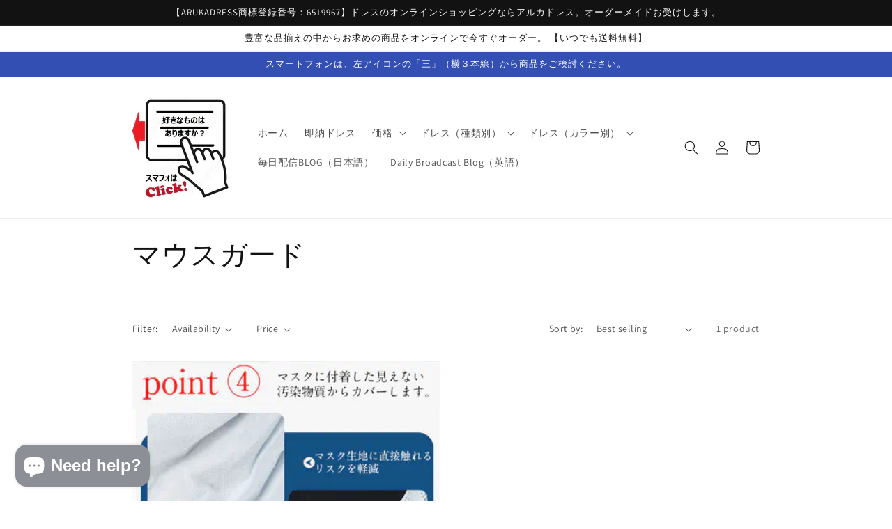

--- FILE ---
content_type: text/html; charset=utf-8
request_url: https://aruka.tokyo/en/collections/%E3%83%9E%E3%82%A6%E3%82%B9%E3%82%AC%E3%83%BC%E3%83%89
body_size: 60697
content:
<!doctype html>
<html class="no-js" lang="en">
  <head>
    <meta name="p:domain_verify" content="b70697360ed6322551cf558b08679f99"/>
 <script>/* start spd config */window._spt_delay_keywords=["/gtag/js,gtag(,/checkouts,/tiktok-track.js,/hotjar-,/smile-,/adoric.js,/wpm/,fbq("];/* end spd config */</script>
<!--Content in content_for_header -->
<!--LayoutHub-Embed--><link rel="stylesheet" type="text/css" href="data:text/css;base64," media="all">
<!--LH--><!--/LayoutHub-Embed--><meta charset="utf-8">
    <meta http-equiv="X-UA-Compatible" content="IE=edge">
    <meta name="viewport" content="width=device-width,initial-scale=1">
    <meta name="theme-color" content="">
    <link rel="canonical" href="https://aruka.tokyo/en/collections/%e3%83%9e%e3%82%a6%e3%82%b9%e3%82%ac%e3%83%bc%e3%83%89">
    <link rel="preconnect" href="https://cdn.shopify.com" crossorigin><link rel="icon" type="image/png" href="//aruka.tokyo/cdn/shop/files/arukadress_log_32x32.png?v=1750590921"><link rel="preconnect" href="https://fonts.shopifycdn.com" crossorigin><!-- Air Reviews Script -->
 

    
    
    
    
  










<script>
  const AIR_REVIEWS = {};
  AIR_REVIEWS.product = null;
  AIR_REVIEWS.template = "collection";
  AIR_REVIEWS.collections = [];
  AIR_REVIEWS.collectionsName = [];
  AIR_REVIEWS.customer = {
    id: null,
    email: null,
    first_name: null,
    last_name: null,
  };
  
  AIR_REVIEWS.branding = false;
  AIR_REVIEWS.appBlock = true;
  AIR_REVIEWS.shopData = false;
  AIR_REVIEWS.settings = {"createdAt":"2023-10-15T02:24:52.204Z","reviewCarouselWidget":{"customPositionHomeDirection":"after","customPositionCatalog":"","showPreview":true,"customPositionProductDirection":"after","carouselHeadingColor":"#000000","carouselMinimumRating":"all-reviews","carouselHeading":"See what our customers said","customPositionProduct":"","customPositionHome":"","enableCarousel":false,"customPositionCatalogDirection":"after","hideCarouselImages":false},"reviewWidget":{"customPositionCatalog":"","showOnMobile":true,"showOnHomePage":false,"desktopPosition":"desktop-right","enablePopupReview":false,"hideNoStarRating":false,"minimumRating":"all-reviews","floatButtonLabel":"Our Reviews","enableSidebar":true,"mobilePosition":"mobile-left","showProductPageBlock":true,"showOnProductList":true,"floatBtnIconCustom":"","showPreview":false,"enableStarRating":true,"showCatalogPage":true,"customPositionCatalogDirection":"after","previewType":"star-rating-settings","showProductPage":true,"floatBtnBgColor":"#000000","customPositionProductDirection":"after","floatBtnIcon":"https://cdnapps.avada.io/airReviews/icon/star-rating-2.png","customPositionProduct":"","customProductContainer":"","showOnDesktop":true,"floatBtnTextColor":"#FFFFFF"},"reviewBlock":{"preset":0,"layout":"list","inlinePosition":"below-product","customPosition":".shopify-payment-button","customPositionDirection":"after","requiredName":true,"requiredEmail":false,"hasPolicy":true,"policy":"By submitting, I acknowledge the Privacy and that my reviews will be publicly posted and shared online","submitButtonColor":"#166CE1","submitTextColor":"#ffffff","advancedSetting":true,"starColorType":"single-color","fiveStarColor":"#16A086","fourStarColor":"#27AE61","threeStarColor":"#F1C40F","twoStarColor":"#E67F22","oneStarColor":"#E84C3D","emptyStarColor":"#BFBFBF","singleStarColor":"#16A086","dateFormat":"mm_dd_yyyy","summaryHeading":"Review","summaryButton":"Write a review","primaryColor":"#16A086","secondaryColor":"#383838","headingColor":"#000000","backgroundColor":"#EDEDED","buttonBackgroundColor":"#16a086","buttonTextColor":"#FFFFFF","buttonBorderRadius":4,"font":"Inter","customCss":"","starIconType":"trustpilot","isEnableBadge":false,"badgeColor":"#2C6ECB","badgeIconType":"badge-circle","displayBadge":"after-customer-name","shopLogoNotify":"","storeLogo":"","isShowBadgeText":false,"formatCustomerName":"full_name","styleAvatar":"pastel","id":0,"starDefaultColor":"#B8D2C2","starHoverColor":"#016955","textColor":"#000000"},"shopDomain":"arukadress.myshopify.com","reviewPop":{"minimumRating":"all-reviews","includedPages":"","emptyImageCustom":"","pageShow":[],"excludedPages":"","showOnMobile":true,"emptyImage":"https://cdnapps.avada.io/airReviews/sample-review/empty-product.png","showOnDesktop":true,"desktopPosition":"desktop-bottom-left","enabled":false,"mobilePosition":"mobile-bottom-right","customCss":""},"shopId":"2aRttpiMoWIlBzM7swjM","generalSetting":{"sortOption":"sortlarest@feedback","amzReviewerOption":"all_reviews","enableCountryFlag":false,"amzPhotoOption":"all_contents","enableAggregateRating":true,"amzSortOption":"recent","ratingOption":"All positive","photoOption":"all","amzRatingOption":"positive","autoSubmitPublish":"disabled"},"popReviews":[],"carouselReviews":[]};
  AIR_REVIEWS.hasStorefrontToken = true;
  AIR_REVIEWS.translations = {"review":"review","reviews":"reviews","See more":"See more","See less":"See less","Recent":"Recent","Highest":"Highest","Lowest":"Lowest","Load more":"Load more","No reviews yet":"No reviews yet","How do you like this item?":"How do you like this item?","Excellent":"Excellent","Good":"Good","Medium":"Medium","Poor":"Poor","Very Bad":"Very Bad","Share your thoughts":"Share your thoughts","Write your feedback":"Write your feedback","Your Information":"Your Information","Your Name":"Your Name","Email":"Email","This is a required field":"This is a required field","Send":"Send","You have reached the file upload limit":"You have reached the file upload limit","Email field is invalid":"Email field is invalid","Review with image":"Review with image","Our Reviews":"Our Reviews","5MB Limit":"5MB Limit","Be the first to write a review":"Be the first to write a review","Submit":"Submit","Submitted":"Submitted","Click to review":"Click to review","Tap to review":"Tap to review","Name":"Name","Thank you for your feedback":"Thank you for your feedback","Invalid file type":"Invalid file type","accepted file types: .gif, .jpg, .png.":"accepted file types: .gif, .jpg, .png.","Invalid file size":"Invalid file size","image size should not be more than 5MB.":"image size should not be more than 5MB.","Your Email":"Your Email","Next":"Next","Verified":"Verified"};
  AIR_REVIEWS.productReview = false;
  AIR_REVIEWS.shopLogo = "\/\/aruka.tokyo\/cdn\/shop\/files\/8CA521B8-23F6-4FDE-909B-D4F03D00CF91.jpg?v=1654381100";
</script>

  <!-- /Air Reviews Script -->

<title>
      マウスガード
 &ndash; アルカドレス(ARUKA DRESS)</title>

    

    

<meta property="og:site_name" content="アルカドレス(ARUKA DRESS)">
<meta property="og:url" content="https://aruka.tokyo/en/collections/%e3%83%9e%e3%82%a6%e3%82%b9%e3%82%ac%e3%83%bc%e3%83%89">
<meta property="og:title" content="マウスガード">
<meta property="og:type" content="product.group">
<meta property="og:description" content="アルカドレスは、「公式なパーティーに出席するためのドレスを買いたい」などお客様のご依頼に応じて、最適なファッションをを考え、着るものを揃えるお手伝いさせて頂きます。これからドレスをお探しの方は、是非ご連絡をお願い致します。「何を着ても決まらない」「これまで似合っていたドレスがしっくりこなくなった」「いつも同じような格好に飽き飽きしている」「自分を元気づけてくれるドレスを着たい」女性にとって装うことへの関心は高い反面悩みは尽きません。 流行の装いだから？！高価なドレスだから？！人気モデルが着ている服ドレスだから？！おしゃれなのではありません。体型はもちろん、ライフスタイルを含め、着る人自身にドレスが合っているからおしゃれに見えます。 "><meta property="og:image" content="http://aruka.tokyo/cdn/shop/files/arukadress.png?v=1716606287">
  <meta property="og:image:secure_url" content="https://aruka.tokyo/cdn/shop/files/arukadress.png?v=1716606287">
  <meta property="og:image:width" content="1004">
  <meta property="og:image:height" content="1004"><meta name="twitter:site" content="@arukaress"><meta name="twitter:card" content="summary_large_image">
<meta name="twitter:title" content="マウスガード">
<meta name="twitter:description" content="アルカドレスは、「公式なパーティーに出席するためのドレスを買いたい」などお客様のご依頼に応じて、最適なファッションをを考え、着るものを揃えるお手伝いさせて頂きます。これからドレスをお探しの方は、是非ご連絡をお願い致します。「何を着ても決まらない」「これまで似合っていたドレスがしっくりこなくなった」「いつも同じような格好に飽き飽きしている」「自分を元気づけてくれるドレスを着たい」女性にとって装うことへの関心は高い反面悩みは尽きません。 流行の装いだから？！高価なドレスだから？！人気モデルが着ている服ドレスだから？！おしゃれなのではありません。体型はもちろん、ライフスタイルを含め、着る人自身にドレスが合っているからおしゃれに見えます。 ">


    <script src="//aruka.tokyo/cdn/shop/t/1/assets/global.js?v=138967679220690932761643857628" defer="defer"></script>
    <script>window.performance && window.performance.mark && window.performance.mark('shopify.content_for_header.start');</script><meta name="facebook-domain-verification" content="9jmu9cqx6i7zcffaw8no7x58grdu4l">
<meta name="google-site-verification" content="So1U90wBk2qCk-lPUWi8Wjcza_fc6FCjomVHs1QAHvA">
<meta id="shopify-digital-wallet" name="shopify-digital-wallet" content="/55749476403/digital_wallets/dialog">
<meta name="shopify-checkout-api-token" content="ef26e40d39d8c3283ee6eeb21a3bf6a5">
<meta id="in-context-paypal-metadata" data-shop-id="55749476403" data-venmo-supported="false" data-environment="production" data-locale="en_US" data-paypal-v4="true" data-currency="JPY">
<link rel="alternate" type="application/atom+xml" title="Feed" href="/en/collections/%E3%83%9E%E3%82%A6%E3%82%B9%E3%82%AC%E3%83%BC%E3%83%89.atom" />
<link rel="alternate" hreflang="x-default" href="https://aruka.tokyo/collections/%E3%83%9E%E3%82%A6%E3%82%B9%E3%82%AC%E3%83%BC%E3%83%89">
<link rel="alternate" hreflang="ja" href="https://aruka.tokyo/collections/%E3%83%9E%E3%82%A6%E3%82%B9%E3%82%AC%E3%83%BC%E3%83%89">
<link rel="alternate" hreflang="en" href="https://aruka.tokyo/en/collections/%E3%83%9E%E3%82%A6%E3%82%B9%E3%82%AC%E3%83%BC%E3%83%89">
<link rel="alternate" hreflang="zh-Hans" href="https://aruka.tokyo/zh/collections/%E3%83%9E%E3%82%A6%E3%82%B9%E3%82%AC%E3%83%BC%E3%83%89">
<link rel="alternate" hreflang="zh-Hans-JP" href="https://aruka.tokyo/zh/collections/%E3%83%9E%E3%82%A6%E3%82%B9%E3%82%AC%E3%83%BC%E3%83%89">
<link rel="alternate" type="application/json+oembed" href="https://aruka.tokyo/en/collections/%e3%83%9e%e3%82%a6%e3%82%b9%e3%82%ac%e3%83%bc%e3%83%89.oembed">
<script async="async" src="/checkouts/internal/preloads.js?locale=en-JP"></script>
<link rel="preconnect" href="https://shop.app" crossorigin="anonymous">
<script async="async" src="https://shop.app/checkouts/internal/preloads.js?locale=en-JP&shop_id=55749476403" crossorigin="anonymous"></script>
<script id="apple-pay-shop-capabilities" type="application/json">{"shopId":55749476403,"countryCode":"JP","currencyCode":"JPY","merchantCapabilities":["supports3DS"],"merchantId":"gid:\/\/shopify\/Shop\/55749476403","merchantName":"アルカドレス(ARUKA DRESS)","requiredBillingContactFields":["postalAddress","email","phone"],"requiredShippingContactFields":["postalAddress","email","phone"],"shippingType":"shipping","supportedNetworks":["visa","masterCard","amex","jcb","discover"],"total":{"type":"pending","label":"アルカドレス(ARUKA DRESS)","amount":"1.00"},"shopifyPaymentsEnabled":true,"supportsSubscriptions":true}</script>
<script id="shopify-features" type="application/json">{"accessToken":"ef26e40d39d8c3283ee6eeb21a3bf6a5","betas":["rich-media-storefront-analytics"],"domain":"aruka.tokyo","predictiveSearch":false,"shopId":55749476403,"locale":"en"}</script>
<script>var Shopify = Shopify || {};
Shopify.shop = "arukadress.myshopify.com";
Shopify.locale = "en";
Shopify.currency = {"active":"JPY","rate":"1.0"};
Shopify.country = "JP";
Shopify.theme = {"name":"Dawn","id":121601523763,"schema_name":"Dawn","schema_version":"3.0.0","theme_store_id":887,"role":"main"};
Shopify.theme.handle = "null";
Shopify.theme.style = {"id":null,"handle":null};
Shopify.cdnHost = "aruka.tokyo/cdn";
Shopify.routes = Shopify.routes || {};
Shopify.routes.root = "/en/";</script>
<script type="module">!function(o){(o.Shopify=o.Shopify||{}).modules=!0}(window);</script>
<script>!function(o){function n(){var o=[];function n(){o.push(Array.prototype.slice.apply(arguments))}return n.q=o,n}var t=o.Shopify=o.Shopify||{};t.loadFeatures=n(),t.autoloadFeatures=n()}(window);</script>
<script>
  window.ShopifyPay = window.ShopifyPay || {};
  window.ShopifyPay.apiHost = "shop.app\/pay";
  window.ShopifyPay.redirectState = null;
</script>
<script id="shop-js-analytics" type="application/json">{"pageType":"collection"}</script>
<script defer="defer" async type="module" src="//aruka.tokyo/cdn/shopifycloud/shop-js/modules/v2/client.init-shop-cart-sync_BT-GjEfc.en.esm.js"></script>
<script defer="defer" async type="module" src="//aruka.tokyo/cdn/shopifycloud/shop-js/modules/v2/chunk.common_D58fp_Oc.esm.js"></script>
<script defer="defer" async type="module" src="//aruka.tokyo/cdn/shopifycloud/shop-js/modules/v2/chunk.modal_xMitdFEc.esm.js"></script>
<script type="module">
  await import("//aruka.tokyo/cdn/shopifycloud/shop-js/modules/v2/client.init-shop-cart-sync_BT-GjEfc.en.esm.js");
await import("//aruka.tokyo/cdn/shopifycloud/shop-js/modules/v2/chunk.common_D58fp_Oc.esm.js");
await import("//aruka.tokyo/cdn/shopifycloud/shop-js/modules/v2/chunk.modal_xMitdFEc.esm.js");

  window.Shopify.SignInWithShop?.initShopCartSync?.({"fedCMEnabled":true,"windoidEnabled":true});

</script>
<script>
  window.Shopify = window.Shopify || {};
  if (!window.Shopify.featureAssets) window.Shopify.featureAssets = {};
  window.Shopify.featureAssets['shop-js'] = {"shop-cart-sync":["modules/v2/client.shop-cart-sync_DZOKe7Ll.en.esm.js","modules/v2/chunk.common_D58fp_Oc.esm.js","modules/v2/chunk.modal_xMitdFEc.esm.js"],"init-fed-cm":["modules/v2/client.init-fed-cm_B6oLuCjv.en.esm.js","modules/v2/chunk.common_D58fp_Oc.esm.js","modules/v2/chunk.modal_xMitdFEc.esm.js"],"shop-cash-offers":["modules/v2/client.shop-cash-offers_D2sdYoxE.en.esm.js","modules/v2/chunk.common_D58fp_Oc.esm.js","modules/v2/chunk.modal_xMitdFEc.esm.js"],"shop-login-button":["modules/v2/client.shop-login-button_QeVjl5Y3.en.esm.js","modules/v2/chunk.common_D58fp_Oc.esm.js","modules/v2/chunk.modal_xMitdFEc.esm.js"],"pay-button":["modules/v2/client.pay-button_DXTOsIq6.en.esm.js","modules/v2/chunk.common_D58fp_Oc.esm.js","modules/v2/chunk.modal_xMitdFEc.esm.js"],"shop-button":["modules/v2/client.shop-button_DQZHx9pm.en.esm.js","modules/v2/chunk.common_D58fp_Oc.esm.js","modules/v2/chunk.modal_xMitdFEc.esm.js"],"avatar":["modules/v2/client.avatar_BTnouDA3.en.esm.js"],"init-windoid":["modules/v2/client.init-windoid_CR1B-cfM.en.esm.js","modules/v2/chunk.common_D58fp_Oc.esm.js","modules/v2/chunk.modal_xMitdFEc.esm.js"],"init-shop-for-new-customer-accounts":["modules/v2/client.init-shop-for-new-customer-accounts_C_vY_xzh.en.esm.js","modules/v2/client.shop-login-button_QeVjl5Y3.en.esm.js","modules/v2/chunk.common_D58fp_Oc.esm.js","modules/v2/chunk.modal_xMitdFEc.esm.js"],"init-shop-email-lookup-coordinator":["modules/v2/client.init-shop-email-lookup-coordinator_BI7n9ZSv.en.esm.js","modules/v2/chunk.common_D58fp_Oc.esm.js","modules/v2/chunk.modal_xMitdFEc.esm.js"],"init-shop-cart-sync":["modules/v2/client.init-shop-cart-sync_BT-GjEfc.en.esm.js","modules/v2/chunk.common_D58fp_Oc.esm.js","modules/v2/chunk.modal_xMitdFEc.esm.js"],"shop-toast-manager":["modules/v2/client.shop-toast-manager_DiYdP3xc.en.esm.js","modules/v2/chunk.common_D58fp_Oc.esm.js","modules/v2/chunk.modal_xMitdFEc.esm.js"],"init-customer-accounts":["modules/v2/client.init-customer-accounts_D9ZNqS-Q.en.esm.js","modules/v2/client.shop-login-button_QeVjl5Y3.en.esm.js","modules/v2/chunk.common_D58fp_Oc.esm.js","modules/v2/chunk.modal_xMitdFEc.esm.js"],"init-customer-accounts-sign-up":["modules/v2/client.init-customer-accounts-sign-up_iGw4briv.en.esm.js","modules/v2/client.shop-login-button_QeVjl5Y3.en.esm.js","modules/v2/chunk.common_D58fp_Oc.esm.js","modules/v2/chunk.modal_xMitdFEc.esm.js"],"shop-follow-button":["modules/v2/client.shop-follow-button_CqMgW2wH.en.esm.js","modules/v2/chunk.common_D58fp_Oc.esm.js","modules/v2/chunk.modal_xMitdFEc.esm.js"],"checkout-modal":["modules/v2/client.checkout-modal_xHeaAweL.en.esm.js","modules/v2/chunk.common_D58fp_Oc.esm.js","modules/v2/chunk.modal_xMitdFEc.esm.js"],"shop-login":["modules/v2/client.shop-login_D91U-Q7h.en.esm.js","modules/v2/chunk.common_D58fp_Oc.esm.js","modules/v2/chunk.modal_xMitdFEc.esm.js"],"lead-capture":["modules/v2/client.lead-capture_BJmE1dJe.en.esm.js","modules/v2/chunk.common_D58fp_Oc.esm.js","modules/v2/chunk.modal_xMitdFEc.esm.js"],"payment-terms":["modules/v2/client.payment-terms_Ci9AEqFq.en.esm.js","modules/v2/chunk.common_D58fp_Oc.esm.js","modules/v2/chunk.modal_xMitdFEc.esm.js"]};
</script>
<script>(function() {
  var isLoaded = false;
  function asyncLoad() {
    if (isLoaded) return;
    isLoaded = true;
    var urls = ["\/\/d1liekpayvooaz.cloudfront.net\/apps\/smile\/smile.js?shop=arukadress.myshopify.com","https:\/\/tools.luckyorange.com\/core\/lo.js?site-id=c7705c5f\u0026shop=arukadress.myshopify.com","https:\/\/fblogin.zifyapp.com\/js\/frontend\/scripttag-v1.js?shop=arukadress.myshopify.com","https:\/\/app.layouthub.com\/shopify\/layouthub.js?shop=arukadress.myshopify.com","https:\/\/upsell-app.logbase.io\/lb-upsell.js?shop=arukadress.myshopify.com","https:\/\/widgets.automizely.com\/loyalty\/v1\/main.js?connection_id=011bbf25a97f4512a93ad12c4361f8fb\u0026mapped_org_id=fb66ab069b905033722156228573c208_v1\u0026shop=arukadress.myshopify.com","https:\/\/cdn.one.store\/javascript\/dist\/1.0\/jcr-widget.js?account_id=shopify:arukadress.myshopify.com\u0026shop=arukadress.myshopify.com","https:\/\/asia-northeast1-affiliate-pr.cloudfunctions.net\/script?shop=arukadress.myshopify.com","\/\/cdn.shopify.com\/proxy\/04e72fc36a9997108b5a29c94ca1c6ba54b6667f2cf5d82835028f6f57ae8c5d\/static.cdn.printful.com\/static\/js\/external\/shopify-product-customizer.js?v=0.28\u0026shop=arukadress.myshopify.com\u0026sp-cache-control=cHVibGljLCBtYXgtYWdlPTkwMA","https:\/\/cdn.shopify.com\/s\/files\/1\/0597\/3783\/3627\/files\/tptinstall.min.js?v=1718591634\u0026t=tapita-seo-script-tags\u0026shop=arukadress.myshopify.com","https:\/\/cdn.shopify.com\/s\/files\/1\/0744\/4856\/8632\/files\/storefront.js?v=1719401049\u0026shop=arukadress.myshopify.com","https:\/\/cdn.autoketing.org\/sdk-cdn\/sales-pop\/dist\/sales-pop-embed.js?t=1768007360531797467\u0026shop=arukadress.myshopify.com"];
    for (var i = 0; i < urls.length; i++) {
      var s = document.createElement('script');
      s.type = 'text/javascript';
      s.async = true;
      s.src = urls[i];
      var x = document.getElementsByTagName('script')[0];
      x.parentNode.insertBefore(s, x);
    }
  };
  if(window.attachEvent) {
    window.attachEvent('onload', asyncLoad);
  } else {
    window.addEventListener('load', asyncLoad, false);
  }
})();</script>
<script id="__st">var __st={"a":55749476403,"offset":32400,"reqid":"ac1176cf-d421-4d13-9c60-ae2df456ba0a-1769035321","pageurl":"aruka.tokyo\/en\/collections\/%E3%83%9E%E3%82%A6%E3%82%B9%E3%82%AC%E3%83%BC%E3%83%89","u":"bee90da9469f","p":"collection","rtyp":"collection","rid":267031740467};</script>
<script>window.ShopifyPaypalV4VisibilityTracking = true;</script>
<script id="captcha-bootstrap">!function(){'use strict';const t='contact',e='account',n='new_comment',o=[[t,t],['blogs',n],['comments',n],[t,'customer']],c=[[e,'customer_login'],[e,'guest_login'],[e,'recover_customer_password'],[e,'create_customer']],r=t=>t.map((([t,e])=>`form[action*='/${t}']:not([data-nocaptcha='true']) input[name='form_type'][value='${e}']`)).join(','),a=t=>()=>t?[...document.querySelectorAll(t)].map((t=>t.form)):[];function s(){const t=[...o],e=r(t);return a(e)}const i='password',u='form_key',d=['recaptcha-v3-token','g-recaptcha-response','h-captcha-response',i],f=()=>{try{return window.sessionStorage}catch{return}},m='__shopify_v',_=t=>t.elements[u];function p(t,e,n=!1){try{const o=window.sessionStorage,c=JSON.parse(o.getItem(e)),{data:r}=function(t){const{data:e,action:n}=t;return t[m]||n?{data:e,action:n}:{data:t,action:n}}(c);for(const[e,n]of Object.entries(r))t.elements[e]&&(t.elements[e].value=n);n&&o.removeItem(e)}catch(o){console.error('form repopulation failed',{error:o})}}const l='form_type',E='cptcha';function T(t){t.dataset[E]=!0}const w=window,h=w.document,L='Shopify',v='ce_forms',y='captcha';let A=!1;((t,e)=>{const n=(g='f06e6c50-85a8-45c8-87d0-21a2b65856fe',I='https://cdn.shopify.com/shopifycloud/storefront-forms-hcaptcha/ce_storefront_forms_captcha_hcaptcha.v1.5.2.iife.js',D={infoText:'Protected by hCaptcha',privacyText:'Privacy',termsText:'Terms'},(t,e,n)=>{const o=w[L][v],c=o.bindForm;if(c)return c(t,g,e,D).then(n);var r;o.q.push([[t,g,e,D],n]),r=I,A||(h.body.append(Object.assign(h.createElement('script'),{id:'captcha-provider',async:!0,src:r})),A=!0)});var g,I,D;w[L]=w[L]||{},w[L][v]=w[L][v]||{},w[L][v].q=[],w[L][y]=w[L][y]||{},w[L][y].protect=function(t,e){n(t,void 0,e),T(t)},Object.freeze(w[L][y]),function(t,e,n,w,h,L){const[v,y,A,g]=function(t,e,n){const i=e?o:[],u=t?c:[],d=[...i,...u],f=r(d),m=r(i),_=r(d.filter((([t,e])=>n.includes(e))));return[a(f),a(m),a(_),s()]}(w,h,L),I=t=>{const e=t.target;return e instanceof HTMLFormElement?e:e&&e.form},D=t=>v().includes(t);t.addEventListener('submit',(t=>{const e=I(t);if(!e)return;const n=D(e)&&!e.dataset.hcaptchaBound&&!e.dataset.recaptchaBound,o=_(e),c=g().includes(e)&&(!o||!o.value);(n||c)&&t.preventDefault(),c&&!n&&(function(t){try{if(!f())return;!function(t){const e=f();if(!e)return;const n=_(t);if(!n)return;const o=n.value;o&&e.removeItem(o)}(t);const e=Array.from(Array(32),(()=>Math.random().toString(36)[2])).join('');!function(t,e){_(t)||t.append(Object.assign(document.createElement('input'),{type:'hidden',name:u})),t.elements[u].value=e}(t,e),function(t,e){const n=f();if(!n)return;const o=[...t.querySelectorAll(`input[type='${i}']`)].map((({name:t})=>t)),c=[...d,...o],r={};for(const[a,s]of new FormData(t).entries())c.includes(a)||(r[a]=s);n.setItem(e,JSON.stringify({[m]:1,action:t.action,data:r}))}(t,e)}catch(e){console.error('failed to persist form',e)}}(e),e.submit())}));const S=(t,e)=>{t&&!t.dataset[E]&&(n(t,e.some((e=>e===t))),T(t))};for(const o of['focusin','change'])t.addEventListener(o,(t=>{const e=I(t);D(e)&&S(e,y())}));const B=e.get('form_key'),M=e.get(l),P=B&&M;t.addEventListener('DOMContentLoaded',(()=>{const t=y();if(P)for(const e of t)e.elements[l].value===M&&p(e,B);[...new Set([...A(),...v().filter((t=>'true'===t.dataset.shopifyCaptcha))])].forEach((e=>S(e,t)))}))}(h,new URLSearchParams(w.location.search),n,t,e,['guest_login'])})(!0,!0)}();</script>
<script integrity="sha256-4kQ18oKyAcykRKYeNunJcIwy7WH5gtpwJnB7kiuLZ1E=" data-source-attribution="shopify.loadfeatures" defer="defer" src="//aruka.tokyo/cdn/shopifycloud/storefront/assets/storefront/load_feature-a0a9edcb.js" crossorigin="anonymous"></script>
<script crossorigin="anonymous" defer="defer" src="//aruka.tokyo/cdn/shopifycloud/storefront/assets/shopify_pay/storefront-65b4c6d7.js?v=20250812"></script>
<script data-source-attribution="shopify.dynamic_checkout.dynamic.init">var Shopify=Shopify||{};Shopify.PaymentButton=Shopify.PaymentButton||{isStorefrontPortableWallets:!0,init:function(){window.Shopify.PaymentButton.init=function(){};var t=document.createElement("script");t.src="https://aruka.tokyo/cdn/shopifycloud/portable-wallets/latest/portable-wallets.en.js",t.type="module",document.head.appendChild(t)}};
</script>
<script data-source-attribution="shopify.dynamic_checkout.buyer_consent">
  function portableWalletsHideBuyerConsent(e){var t=document.getElementById("shopify-buyer-consent"),n=document.getElementById("shopify-subscription-policy-button");t&&n&&(t.classList.add("hidden"),t.setAttribute("aria-hidden","true"),n.removeEventListener("click",e))}function portableWalletsShowBuyerConsent(e){var t=document.getElementById("shopify-buyer-consent"),n=document.getElementById("shopify-subscription-policy-button");t&&n&&(t.classList.remove("hidden"),t.removeAttribute("aria-hidden"),n.addEventListener("click",e))}window.Shopify?.PaymentButton&&(window.Shopify.PaymentButton.hideBuyerConsent=portableWalletsHideBuyerConsent,window.Shopify.PaymentButton.showBuyerConsent=portableWalletsShowBuyerConsent);
</script>
<script data-source-attribution="shopify.dynamic_checkout.cart.bootstrap">document.addEventListener("DOMContentLoaded",(function(){function t(){return document.querySelector("shopify-accelerated-checkout-cart, shopify-accelerated-checkout")}if(t())Shopify.PaymentButton.init();else{new MutationObserver((function(e,n){t()&&(Shopify.PaymentButton.init(),n.disconnect())})).observe(document.body,{childList:!0,subtree:!0})}}));
</script>
<link id="shopify-accelerated-checkout-styles" rel="stylesheet" media="screen" href="https://aruka.tokyo/cdn/shopifycloud/portable-wallets/latest/accelerated-checkout-backwards-compat.css" crossorigin="anonymous">
<style id="shopify-accelerated-checkout-cart">
        #shopify-buyer-consent {
  margin-top: 1em;
  display: inline-block;
  width: 100%;
}

#shopify-buyer-consent.hidden {
  display: none;
}

#shopify-subscription-policy-button {
  background: none;
  border: none;
  padding: 0;
  text-decoration: underline;
  font-size: inherit;
  cursor: pointer;
}

#shopify-subscription-policy-button::before {
  box-shadow: none;
}

      </style>
<script id="sections-script" data-sections="header,footer" defer="defer" src="//aruka.tokyo/cdn/shop/t/1/compiled_assets/scripts.js?v=4158"></script>
<script>window.performance && window.performance.mark && window.performance.mark('shopify.content_for_header.end');</script>


    <style data-shopify>
      @font-face {
  font-family: Assistant;
  font-weight: 400;
  font-style: normal;
  font-display: swap;
  src: url("//aruka.tokyo/cdn/fonts/assistant/assistant_n4.9120912a469cad1cc292572851508ca49d12e768.woff2") format("woff2"),
       url("//aruka.tokyo/cdn/fonts/assistant/assistant_n4.6e9875ce64e0fefcd3f4446b7ec9036b3ddd2985.woff") format("woff");
}

      @font-face {
  font-family: Assistant;
  font-weight: 700;
  font-style: normal;
  font-display: swap;
  src: url("//aruka.tokyo/cdn/fonts/assistant/assistant_n7.bf44452348ec8b8efa3aa3068825305886b1c83c.woff2") format("woff2"),
       url("//aruka.tokyo/cdn/fonts/assistant/assistant_n7.0c887fee83f6b3bda822f1150b912c72da0f7b64.woff") format("woff");
}

      
      
      @font-face {
  font-family: Assistant;
  font-weight: 400;
  font-style: normal;
  font-display: swap;
  src: url("//aruka.tokyo/cdn/fonts/assistant/assistant_n4.9120912a469cad1cc292572851508ca49d12e768.woff2") format("woff2"),
       url("//aruka.tokyo/cdn/fonts/assistant/assistant_n4.6e9875ce64e0fefcd3f4446b7ec9036b3ddd2985.woff") format("woff");
}


      :root {
        --font-body-family: Assistant, sans-serif;
        --font-body-style: normal;
        --font-body-weight: 400;

        --font-heading-family: Assistant, sans-serif;
        --font-heading-style: normal;
        --font-heading-weight: 400;

        --font-body-scale: 1.0;
        --font-heading-scale: 1.0;

        --color-base-text: 18, 18, 18;
        --color-shadow: 18, 18, 18;
        --color-base-background-1: 255, 255, 255;
        --color-base-background-2: 243, 243, 243;
        --color-base-solid-button-labels: 255, 255, 255;
        --color-base-outline-button-labels: 18, 18, 18;
        --color-base-accent-1: 18, 18, 18;
        --color-base-accent-2: 51, 79, 180;
        --payment-terms-background-color: #FFFFFF;

        --gradient-base-background-1: #FFFFFF;
        --gradient-base-background-2: #F3F3F3;
        --gradient-base-accent-1: #121212;
        --gradient-base-accent-2: #334FB4;

        --media-padding: px;
        --media-border-opacity: 0.05;
        --media-border-width: 1px;
        --media-radius: 0px;
        --media-shadow-opacity: 0.0;
        --media-shadow-horizontal-offset: 0px;
        --media-shadow-vertical-offset: 0px;
        --media-shadow-blur-radius: 0px;

        --page-width: 100rem;
        --page-width-margin: 0rem;

        --card-image-padding: 0.0rem;
        --card-corner-radius: 0.0rem;
        --card-text-alignment: left;
        --card-border-width: 0.0rem;
        --card-border-opacity: 0.0;
        --card-shadow-opacity: 0.1;
        --card-shadow-horizontal-offset: 0.0rem;
        --card-shadow-vertical-offset: 0.0rem;
        --card-shadow-blur-radius: 0.0rem;

        --badge-corner-radius: 4.0rem;

        --popup-border-width: 1px;
        --popup-border-opacity: 0.1;
        --popup-corner-radius: 0px;
        --popup-shadow-opacity: 0.0;
        --popup-shadow-horizontal-offset: 0px;
        --popup-shadow-vertical-offset: 0px;
        --popup-shadow-blur-radius: 0px;

        --drawer-border-width: 1px;
        --drawer-border-opacity: 0.1;
        --drawer-shadow-opacity: 0.0;
        --drawer-shadow-horizontal-offset: 0px;
        --drawer-shadow-vertical-offset: 0px;
        --drawer-shadow-blur-radius: 0px;

        --spacing-sections-desktop: 0px;
        --spacing-sections-mobile: 0px;

        --grid-desktop-vertical-spacing: 8px;
        --grid-desktop-horizontal-spacing: 8px;
        --grid-mobile-vertical-spacing: 4px;
        --grid-mobile-horizontal-spacing: 4px;

        --text-boxes-border-opacity: 0.0;
        --text-boxes-border-width: 0px;
        --text-boxes-radius: 0px;
        --text-boxes-shadow-opacity: 0.0;
        --text-boxes-shadow-horizontal-offset: 0px;
        --text-boxes-shadow-vertical-offset: 0px;
        --text-boxes-shadow-blur-radius: 0px;

        --buttons-radius: 0px;
        --buttons-radius-outset: 0px;
        --buttons-border-width: 1px;
        --buttons-border-opacity: 1.0;
        --buttons-shadow-opacity: 0.0;
        --buttons-shadow-horizontal-offset: 0px;
        --buttons-shadow-vertical-offset: 0px;
        --buttons-shadow-blur-radius: 0px;
        --buttons-border-offset: 0px;

        --inputs-radius: 0px;
        --inputs-border-width: 1px;
        --inputs-border-opacity: 0.55;
        --inputs-shadow-opacity: 0.0;
        --inputs-shadow-horizontal-offset: 0px;
        --inputs-margin-offset: 0px;
        --inputs-shadow-vertical-offset: 0px;
        --inputs-shadow-blur-radius: 0px;
        --inputs-radius-outset: 0px;

        --variant-pills-radius: 40px;
        --variant-pills-border-width: 1px;
        --variant-pills-border-opacity: 0.55;
        --variant-pills-shadow-opacity: 0.0;
        --variant-pills-shadow-horizontal-offset: 0px;
        --variant-pills-shadow-vertical-offset: 0px;
        --variant-pills-shadow-blur-radius: 0px;
      }

      *,
      *::before,
      *::after {
        box-sizing: inherit;
      }

      html {
        box-sizing: border-box;
        font-size: calc(var(--font-body-scale) * 62.5%);
        height: 100%;
      }

      body {
        display: grid;
        grid-template-rows: auto auto 1fr auto;
        grid-template-columns: 100%;
        min-height: 100%;
        margin: 0;
        font-size: 1.5rem;
        letter-spacing: 0.06rem;
        line-height: calc(1 + 0.8 / var(--font-body-scale));
        font-family: var(--font-body-family);
        font-style: var(--font-body-style);
        font-weight: var(--font-body-weight);
      }

      @media screen and (min-width: 750px) {
        body {
          font-size: 1.6rem;
        }
      }
    </style>

    <link href="//aruka.tokyo/cdn/shop/t/1/assets/base.css?v=39440664952427654091652681781" rel="stylesheet" type="text/css" media="all" />
<link rel="preload" as="font" href="//aruka.tokyo/cdn/fonts/assistant/assistant_n4.9120912a469cad1cc292572851508ca49d12e768.woff2" type="font/woff2" crossorigin><link rel="preload" as="font" href="//aruka.tokyo/cdn/fonts/assistant/assistant_n4.9120912a469cad1cc292572851508ca49d12e768.woff2" type="font/woff2" crossorigin><link rel="stylesheet" href="//aruka.tokyo/cdn/shop/t/1/assets/component-predictive-search.css?v=165644661289088488651643857624" media="print" onload="this.media='all'"><script>document.documentElement.className = document.documentElement.className.replace('no-js', 'js');
    if (Shopify.designMode) {
      document.documentElement.classList.add('shopify-design-mode');
    }
    </script>
  
    <!-- Upsell & Cross Sell - Selleasy by Logbase - Starts -->
      <script src='https://upsell-app.logbase.io/lb-upsell.js?shop=arukadress.myshopify.com' defer></script>
    <!-- Upsell & Cross Sell - Selleasy by Logbase - Ends -->
<meta name="google-site-verification" content="Xl4kFbx14h_SxzUdHzwk-0BkftJitMCWNvfVM-BoTic" />

<meta name="p:domain_verify" content="b70697360ed6322551cf558b08679f99"/>
<!-- BEGIN app block: shopify://apps/one-ai-email-sms-marketing/blocks/embed-pixel/e2660a3c-4398-468f-b8cb-e4e470225df5 -->

<!-- END app block --><!-- BEGIN app block: shopify://apps/tapita-seo-speed/blocks/app-embed/cd37ca7a-40ad-4fdc-afd3-768701482209 -->



<script class="tpt-seo-schema">
    var tapitaSeoVer = 1177;
    var tptAddedSchemas = [];
</script>






    
        <!-- BEGIN app snippet: product-schema -->

  <!-- END app snippet -->
    



  




<!-- BEGIN app snippet: alter-schemas -->




<script>
    (function disableSchemasByType(schemaTypesToDisable = []) {
        if (!schemaTypesToDisable.length) return;
        const DEBUG = window.location.href?.includes("debug");
        const log = (...a) => DEBUG && console.log(...a);
        const removeAttrsDeep = (root, attrs) => {
            root.querySelectorAll("*").forEach((el) =>
                attrs.forEach((a) => el.removeAttribute(a))
            );
        };
        const extractTypesFromJsonLD = (json) => {
            const types = new Set();
            const walk = (v) => {
                if (!v) return;
                if (Array.isArray(v)) return v.forEach(walk);
                if (typeof v === "object") {
                    if (v["@type"]) {
                        (Array.isArray(v["@type"])
                            ? v["@type"]
                            : [v["@type"]]
                        ).forEach((t) => types.add(t));
                    }
                    if (v["@graph"]) walk(v["@graph"]);
                }
            };
            walk(json);
            return types;
        };
        const matchesSchemaType = (value) =>
            value && schemaTypesToDisable.some((t) => value.includes(t));
        const handleJsonLD = (container = document) => {
            container
                .querySelectorAll(
                    'script[type="application/ld+json"]:not([author="tpt"])'
                )
                .forEach((script) => {
                    try {
                        const json = JSON.parse(script.textContent);
                        const types = extractTypesFromJsonLD(json);
                        if (
                            [...types].some((t) => schemaTypesToDisable.includes(t))
                        ) {
                            script.type = "application/ldjson-disabled";
                            log("Disabled JSON-LD:", script);
                        }
                    } catch {}
                });
        };
        const handleMicrodata = (container = document) => {
            container
                .querySelectorAll(
                    schemaTypesToDisable
                        .map((t) => `[itemtype*="schema.org/${t}"]`)
                        .join(",")
                )
                .forEach((el) => {
                    el.removeAttribute("itemscope");
                    el.removeAttribute("itemtype");
                    el.removeAttribute("itemprop");
                    removeAttrsDeep(el, ["itemprop"]);
                });
        };
        const handleRDFa = (container = document) => {
            container
                .querySelectorAll(
                    schemaTypesToDisable
                        .map(
                            (t) =>
                                `[typeof*="${t}"],[vocab*="schema.org"][typeof*="${t}"]`
                        )
                        .join(",")
                )
                .forEach((el) => {
                    el.removeAttribute("vocab");
                    el.removeAttribute("typeof");
                    el.removeAttribute("property");
                    removeAttrsDeep(el, ["property"]);
                });
        };
        const processSchemas = (container) => {
            handleJsonLD(container);
            handleMicrodata(container);
            handleRDFa(container);
        };
        processSchemas();
        const observer = new MutationObserver((mutations) => {
            mutations.forEach((m) => {
                m.addedNodes.forEach((n) => {
                    if (n.nodeType !== 1) return;

                    if (
                        n.tagName === "SCRIPT" &&
                        n.type === "application/ld+json" &&
                        n.getAttribute("author") !== "tpt"
                    ) {
                        handleJsonLD(n.parentElement);
                        return;
                    }

                    const itemType = n.getAttribute?.("itemtype");
                    const typeOf = n.getAttribute?.("typeof");

                    if (matchesSchemaType(itemType) || matchesSchemaType(typeOf)) {
                        handleMicrodata(n.parentElement);
                        handleRDFa(n.parentElement);
                    } else {
                        processSchemas(n);
                    }
                });

                if (m.type === "attributes") {
                    const t = m.target;

                    if (
                        t.tagName === "SCRIPT" &&
                        t.type === "application/ld+json" &&
                        t.getAttribute("author") !== "tpt"
                    ) {
                        handleJsonLD(t.parentElement);
                    }

                    if (
                        m.attributeName === "itemtype" &&
                        matchesSchemaType(t.getAttribute("itemtype"))
                    ) {
                        handleMicrodata(t.parentElement);
                    }

                    if (
                        m.attributeName === "typeof" &&
                        matchesSchemaType(t.getAttribute("typeof"))
                    ) {
                        handleRDFa(t.parentElement);
                    }
                }
            });
        });

        observer.observe(document.body || document.documentElement, {
            childList: true,
            subtree: true,
            attributes: true,
            attributeFilter: ["itemtype", "typeof", "type"],
        });

        log("Schema disabler initialized with types:", schemaTypesToDisable);
    })(window.tptAddedSchemas);
</script><!-- END app snippet -->


<script class="tpt-seo-schema">
    var instantPageUrl = "https://cdn.shopify.com/extensions/019bbbb9-e942-7603-927f-93a888f220ea/tapita-seo-schema-175/assets/instantpage.js";
    var tptMetaDataConfigUrl = 'https://cdn.shopify.com/s/files/1/0557/4947/6403/t/1/assets/tapita-meta-data.json?v=1750587941';
    // ADD META TITLE / DESCRIPTION WHEN tptMetaDataConfigUrl valid
    const createMetaTag = (descriptionValue) => {
        const metaTag = document.createElement('meta');
        metaTag.setAttribute('name', 'description');
        metaTag.setAttribute('content', descriptionValue);
        const headTag = document.querySelector('head');
        headTag.appendChild(metaTag);
    }
    const replaceMetaTagContent = (titleValue, descriptionValue, needReplaceVar) => {
        const disableReplacingTitle = !!window._tpt_no_replacing_plain_title
        const disableReplacingDescription = !!window._tpt_no_replacing_plain_desc
        const config = { attributes: true, childList: true, subtree: true};
        const header = document.getElementsByTagName('head')[0];
        let i = 0;
        const callback = (mutationList, observer) => {
            i++;
            const title = document.getElementsByTagName('title')[0];
            const ogTitle = document.querySelector('meta[property="og:title"]');
            const twitterTitle = document.querySelector('meta[name="twitter:title"]');
            const newTitle = needReplaceVar ? replaceVar(titleValue) : titleValue;
            const newDescription = needReplaceVar ? replaceVar(descriptionValue) : descriptionValue;
            if(titleValue && document && document.title != newTitle && !disableReplacingTitle){
                document.title = newTitle;
            }
            if(ogTitle && (ogTitle?.content != newTitle)){
                ogTitle?.setAttribute('content', newTitle);
            }
            if(twitterTitle && (twitterTitle?.content != newTitle)){
                twitterTitle?.setAttribute('content', newTitle);
            }
            const metaDescriptionTagList = document.querySelectorAll('meta[name="description"]');
            const ogDescriptionTagList = document.querySelector('meta[property="og:description"]');
            const twitterDescriptionTagList = document.querySelector('meta[name="twitter:description"]');
            try {
                if(ogDescriptionTagList && newDescription && (ogDescriptionTagList?.content != newDescription)) {
                    ogDescriptionTagList?.setAttribute('content', newDescription);
                }
                if(twitterDescriptionTagList && newDescription && (twitterDescriptionTagList?.content != newDescription)){
                    twitterDescriptionTagList?.setAttribute('content', newDescription);
                }
            } catch (err) {

            }
            if (descriptionValue) {
                if(metaDescriptionTagList?.length == 0){
                    try {
                    createMetaTag(newDescription);
                    } catch (err) {
                    //
                    }
                }
                metaDescriptionTagList?.forEach(metaDescriptionTag=>{
                    if(metaDescriptionTag.content != newDescription && !disableReplacingDescription){
                    metaDescriptionTag.content = newDescription;
                    }
                })
            }
            if(observer && i > 1000){
                observer.disconnect();
            }
        };
        callback();
        setTimeout(callback, 100);
        const observer = new MutationObserver(callback);
        if(observer){
            observer.observe(header, config);
        }
    }
    if (tptMetaDataConfigUrl) {
        fetch(tptMetaDataConfigUrl)
        .then(response => response.json())
        .then((data) => {
            if(!data) return;
            const instantPage = data?.instantPage || false;
            const excludedPaths = [
                '/cart',
                '/checkout',
                '/account',
                '/search',
                'logout',
                'login',
                'customer'
            ];
            if (!window.FPConfig || !window.FPConfig.ignoreKeywords || !Array.isArray(window.FPConfig.ignoreKeywords)) {
                window.FPConfig = { ignoreKeywords : excludedPaths };
            } else {
                window.FPConfig.ignoreKeywords = window.FPConfig.ignoreKeywords.concat(excludedPaths);
            }
            var toEnableInstantPageByPath = true;
            if (window.location.pathname && window.location.pathname.includes) {
                excludedPaths.forEach(excludedPath => {
                    if (window.location.pathname.includes(excludedPath)) {
                        toEnableInstantPageByPath = false;
                    }
                });
            }
            const spcBar = document ? document.getElementById('shopify-pc__banner') : null;
            if (spcBar)
                toEnableInstantPageByPath = false;
            if (window.document &&
                window.document.location &&
                window.document.location.pathname &&
                window.document.location.pathname.includes) {
                excludedPaths.forEach(excludedPath => {
                    if (window.document.location.pathname.includes(excludedPath)) {
                        toEnableInstantPageByPath = false;
                    }
                });
            }
            if(instantPage && toEnableInstantPageByPath){
                const tptAddInstantPage =  setInterval(function () {
                    try {
                        if(document && document.body && (window.top === window.self)){
                            var instantScript = document.createElement('script');
                            instantScript.src = instantPageUrl;
                            document.body.appendChild(instantScript);
                            clearInterval(tptAddInstantPage);
                        }
                    } catch (err) {
                        //
                    }
                }, 500);
            }
        });
    }
    if (window.tapita_meta_page_title || window.tapita_meta_page_description) {
        replaceMetaTagContent(window.tapita_meta_page_title, window.tapita_meta_page_description, false);
    }
</script>



<!-- END app block --><!-- BEGIN app block: shopify://apps/rt-page-speed-booster/blocks/app-embed/4a6fa896-93b0-4e15-9d32-c2311aca53bb --><script>
  window.roarJs = window.roarJs || {};
  roarJs.QuicklinkConfig = {
    metafields: {
      shop: "arukadress.myshopify.com",
      settings: {"customized":{"enabled":"1","option":"intensity","intensity":"150"},"mobile":{"enabled":"0","option":"intensity","intensity":"150"}},
      moneyFormat: "¥{{amount_no_decimals}}"
    }
  }
</script>
<script src='https://cdn.shopify.com/extensions/019b6b0f-4023-7492-aa67-5410b9565fa4/booster-2/assets/quicklink.js' defer></script>


<!-- END app block --><!-- BEGIN app block: shopify://apps/smart-seo/blocks/smartseo/7b0a6064-ca2e-4392-9a1d-8c43c942357b --><meta name="smart-seo-integrated" content="true" /><!-- metatagsSavedToSEOFields: true --><!-- BEGIN app snippet: smartseo.no.index -->





<!-- END app snippet --><!-- END app block --><!-- BEGIN app block: shopify://apps/seowill-seoant-ai-seo/blocks/seoant-core/8e57283b-dcb0-4f7b-a947-fb5c57a0d59d -->
<!--SEOAnt Core By SEOAnt Teams, v0.1.6 START -->






<!-- SON-LD generated By SEOAnt END -->



<!-- Start : SEOAnt BrokenLink Redirect --><script type="text/javascript">
    !function(t){var e={};function r(n){if(e[n])return e[n].exports;var o=e[n]={i:n,l:!1,exports:{}};return t[n].call(o.exports,o,o.exports,r),o.l=!0,o.exports}r.m=t,r.c=e,r.d=function(t,e,n){r.o(t,e)||Object.defineProperty(t,e,{enumerable:!0,get:n})},r.r=function(t){"undefined"!==typeof Symbol&&Symbol.toStringTag&&Object.defineProperty(t,Symbol.toStringTag,{value:"Module"}),Object.defineProperty(t,"__esModule",{value:!0})},r.t=function(t,e){if(1&e&&(t=r(t)),8&e)return t;if(4&e&&"object"===typeof t&&t&&t.__esModule)return t;var n=Object.create(null);if(r.r(n),Object.defineProperty(n,"default",{enumerable:!0,value:t}),2&e&&"string"!=typeof t)for(var o in t)r.d(n,o,function(e){return t[e]}.bind(null,o));return n},r.n=function(t){var e=t&&t.__esModule?function(){return t.default}:function(){return t};return r.d(e,"a",e),e},r.o=function(t,e){return Object.prototype.hasOwnProperty.call(t,e)},r.p="",r(r.s=11)}([function(t,e,r){"use strict";var n=r(2),o=Object.prototype.toString;function i(t){return"[object Array]"===o.call(t)}function a(t){return"undefined"===typeof t}function u(t){return null!==t&&"object"===typeof t}function s(t){return"[object Function]"===o.call(t)}function c(t,e){if(null!==t&&"undefined"!==typeof t)if("object"!==typeof t&&(t=[t]),i(t))for(var r=0,n=t.length;r<n;r++)e.call(null,t[r],r,t);else for(var o in t)Object.prototype.hasOwnProperty.call(t,o)&&e.call(null,t[o],o,t)}t.exports={isArray:i,isArrayBuffer:function(t){return"[object ArrayBuffer]"===o.call(t)},isBuffer:function(t){return null!==t&&!a(t)&&null!==t.constructor&&!a(t.constructor)&&"function"===typeof t.constructor.isBuffer&&t.constructor.isBuffer(t)},isFormData:function(t){return"undefined"!==typeof FormData&&t instanceof FormData},isArrayBufferView:function(t){return"undefined"!==typeof ArrayBuffer&&ArrayBuffer.isView?ArrayBuffer.isView(t):t&&t.buffer&&t.buffer instanceof ArrayBuffer},isString:function(t){return"string"===typeof t},isNumber:function(t){return"number"===typeof t},isObject:u,isUndefined:a,isDate:function(t){return"[object Date]"===o.call(t)},isFile:function(t){return"[object File]"===o.call(t)},isBlob:function(t){return"[object Blob]"===o.call(t)},isFunction:s,isStream:function(t){return u(t)&&s(t.pipe)},isURLSearchParams:function(t){return"undefined"!==typeof URLSearchParams&&t instanceof URLSearchParams},isStandardBrowserEnv:function(){return("undefined"===typeof navigator||"ReactNative"!==navigator.product&&"NativeScript"!==navigator.product&&"NS"!==navigator.product)&&("undefined"!==typeof window&&"undefined"!==typeof document)},forEach:c,merge:function t(){var e={};function r(r,n){"object"===typeof e[n]&&"object"===typeof r?e[n]=t(e[n],r):e[n]=r}for(var n=0,o=arguments.length;n<o;n++)c(arguments[n],r);return e},deepMerge:function t(){var e={};function r(r,n){"object"===typeof e[n]&&"object"===typeof r?e[n]=t(e[n],r):e[n]="object"===typeof r?t({},r):r}for(var n=0,o=arguments.length;n<o;n++)c(arguments[n],r);return e},extend:function(t,e,r){return c(e,(function(e,o){t[o]=r&&"function"===typeof e?n(e,r):e})),t},trim:function(t){return t.replace(/^\s*/,"").replace(/\s*$/,"")}}},function(t,e,r){t.exports=r(12)},function(t,e,r){"use strict";t.exports=function(t,e){return function(){for(var r=new Array(arguments.length),n=0;n<r.length;n++)r[n]=arguments[n];return t.apply(e,r)}}},function(t,e,r){"use strict";var n=r(0);function o(t){return encodeURIComponent(t).replace(/%40/gi,"@").replace(/%3A/gi,":").replace(/%24/g,"$").replace(/%2C/gi,",").replace(/%20/g,"+").replace(/%5B/gi,"[").replace(/%5D/gi,"]")}t.exports=function(t,e,r){if(!e)return t;var i;if(r)i=r(e);else if(n.isURLSearchParams(e))i=e.toString();else{var a=[];n.forEach(e,(function(t,e){null!==t&&"undefined"!==typeof t&&(n.isArray(t)?e+="[]":t=[t],n.forEach(t,(function(t){n.isDate(t)?t=t.toISOString():n.isObject(t)&&(t=JSON.stringify(t)),a.push(o(e)+"="+o(t))})))})),i=a.join("&")}if(i){var u=t.indexOf("#");-1!==u&&(t=t.slice(0,u)),t+=(-1===t.indexOf("?")?"?":"&")+i}return t}},function(t,e,r){"use strict";t.exports=function(t){return!(!t||!t.__CANCEL__)}},function(t,e,r){"use strict";(function(e){var n=r(0),o=r(19),i={"Content-Type":"application/x-www-form-urlencoded"};function a(t,e){!n.isUndefined(t)&&n.isUndefined(t["Content-Type"])&&(t["Content-Type"]=e)}var u={adapter:function(){var t;return("undefined"!==typeof XMLHttpRequest||"undefined"!==typeof e&&"[object process]"===Object.prototype.toString.call(e))&&(t=r(6)),t}(),transformRequest:[function(t,e){return o(e,"Accept"),o(e,"Content-Type"),n.isFormData(t)||n.isArrayBuffer(t)||n.isBuffer(t)||n.isStream(t)||n.isFile(t)||n.isBlob(t)?t:n.isArrayBufferView(t)?t.buffer:n.isURLSearchParams(t)?(a(e,"application/x-www-form-urlencoded;charset=utf-8"),t.toString()):n.isObject(t)?(a(e,"application/json;charset=utf-8"),JSON.stringify(t)):t}],transformResponse:[function(t){if("string"===typeof t)try{t=JSON.parse(t)}catch(e){}return t}],timeout:0,xsrfCookieName:"XSRF-TOKEN",xsrfHeaderName:"X-XSRF-TOKEN",maxContentLength:-1,validateStatus:function(t){return t>=200&&t<300},headers:{common:{Accept:"application/json, text/plain, */*"}}};n.forEach(["delete","get","head"],(function(t){u.headers[t]={}})),n.forEach(["post","put","patch"],(function(t){u.headers[t]=n.merge(i)})),t.exports=u}).call(this,r(18))},function(t,e,r){"use strict";var n=r(0),o=r(20),i=r(3),a=r(22),u=r(25),s=r(26),c=r(7);t.exports=function(t){return new Promise((function(e,f){var l=t.data,p=t.headers;n.isFormData(l)&&delete p["Content-Type"];var h=new XMLHttpRequest;if(t.auth){var d=t.auth.username||"",m=t.auth.password||"";p.Authorization="Basic "+btoa(d+":"+m)}var y=a(t.baseURL,t.url);if(h.open(t.method.toUpperCase(),i(y,t.params,t.paramsSerializer),!0),h.timeout=t.timeout,h.onreadystatechange=function(){if(h&&4===h.readyState&&(0!==h.status||h.responseURL&&0===h.responseURL.indexOf("file:"))){var r="getAllResponseHeaders"in h?u(h.getAllResponseHeaders()):null,n={data:t.responseType&&"text"!==t.responseType?h.response:h.responseText,status:h.status,statusText:h.statusText,headers:r,config:t,request:h};o(e,f,n),h=null}},h.onabort=function(){h&&(f(c("Request aborted",t,"ECONNABORTED",h)),h=null)},h.onerror=function(){f(c("Network Error",t,null,h)),h=null},h.ontimeout=function(){var e="timeout of "+t.timeout+"ms exceeded";t.timeoutErrorMessage&&(e=t.timeoutErrorMessage),f(c(e,t,"ECONNABORTED",h)),h=null},n.isStandardBrowserEnv()){var v=r(27),g=(t.withCredentials||s(y))&&t.xsrfCookieName?v.read(t.xsrfCookieName):void 0;g&&(p[t.xsrfHeaderName]=g)}if("setRequestHeader"in h&&n.forEach(p,(function(t,e){"undefined"===typeof l&&"content-type"===e.toLowerCase()?delete p[e]:h.setRequestHeader(e,t)})),n.isUndefined(t.withCredentials)||(h.withCredentials=!!t.withCredentials),t.responseType)try{h.responseType=t.responseType}catch(w){if("json"!==t.responseType)throw w}"function"===typeof t.onDownloadProgress&&h.addEventListener("progress",t.onDownloadProgress),"function"===typeof t.onUploadProgress&&h.upload&&h.upload.addEventListener("progress",t.onUploadProgress),t.cancelToken&&t.cancelToken.promise.then((function(t){h&&(h.abort(),f(t),h=null)})),void 0===l&&(l=null),h.send(l)}))}},function(t,e,r){"use strict";var n=r(21);t.exports=function(t,e,r,o,i){var a=new Error(t);return n(a,e,r,o,i)}},function(t,e,r){"use strict";var n=r(0);t.exports=function(t,e){e=e||{};var r={},o=["url","method","params","data"],i=["headers","auth","proxy"],a=["baseURL","url","transformRequest","transformResponse","paramsSerializer","timeout","withCredentials","adapter","responseType","xsrfCookieName","xsrfHeaderName","onUploadProgress","onDownloadProgress","maxContentLength","validateStatus","maxRedirects","httpAgent","httpsAgent","cancelToken","socketPath"];n.forEach(o,(function(t){"undefined"!==typeof e[t]&&(r[t]=e[t])})),n.forEach(i,(function(o){n.isObject(e[o])?r[o]=n.deepMerge(t[o],e[o]):"undefined"!==typeof e[o]?r[o]=e[o]:n.isObject(t[o])?r[o]=n.deepMerge(t[o]):"undefined"!==typeof t[o]&&(r[o]=t[o])})),n.forEach(a,(function(n){"undefined"!==typeof e[n]?r[n]=e[n]:"undefined"!==typeof t[n]&&(r[n]=t[n])}));var u=o.concat(i).concat(a),s=Object.keys(e).filter((function(t){return-1===u.indexOf(t)}));return n.forEach(s,(function(n){"undefined"!==typeof e[n]?r[n]=e[n]:"undefined"!==typeof t[n]&&(r[n]=t[n])})),r}},function(t,e,r){"use strict";function n(t){this.message=t}n.prototype.toString=function(){return"Cancel"+(this.message?": "+this.message:"")},n.prototype.__CANCEL__=!0,t.exports=n},function(t,e,r){t.exports=r(13)},function(t,e,r){t.exports=r(30)},function(t,e,r){var n=function(t){"use strict";var e=Object.prototype,r=e.hasOwnProperty,n="function"===typeof Symbol?Symbol:{},o=n.iterator||"@@iterator",i=n.asyncIterator||"@@asyncIterator",a=n.toStringTag||"@@toStringTag";function u(t,e,r){return Object.defineProperty(t,e,{value:r,enumerable:!0,configurable:!0,writable:!0}),t[e]}try{u({},"")}catch(S){u=function(t,e,r){return t[e]=r}}function s(t,e,r,n){var o=e&&e.prototype instanceof l?e:l,i=Object.create(o.prototype),a=new L(n||[]);return i._invoke=function(t,e,r){var n="suspendedStart";return function(o,i){if("executing"===n)throw new Error("Generator is already running");if("completed"===n){if("throw"===o)throw i;return j()}for(r.method=o,r.arg=i;;){var a=r.delegate;if(a){var u=x(a,r);if(u){if(u===f)continue;return u}}if("next"===r.method)r.sent=r._sent=r.arg;else if("throw"===r.method){if("suspendedStart"===n)throw n="completed",r.arg;r.dispatchException(r.arg)}else"return"===r.method&&r.abrupt("return",r.arg);n="executing";var s=c(t,e,r);if("normal"===s.type){if(n=r.done?"completed":"suspendedYield",s.arg===f)continue;return{value:s.arg,done:r.done}}"throw"===s.type&&(n="completed",r.method="throw",r.arg=s.arg)}}}(t,r,a),i}function c(t,e,r){try{return{type:"normal",arg:t.call(e,r)}}catch(S){return{type:"throw",arg:S}}}t.wrap=s;var f={};function l(){}function p(){}function h(){}var d={};d[o]=function(){return this};var m=Object.getPrototypeOf,y=m&&m(m(T([])));y&&y!==e&&r.call(y,o)&&(d=y);var v=h.prototype=l.prototype=Object.create(d);function g(t){["next","throw","return"].forEach((function(e){u(t,e,(function(t){return this._invoke(e,t)}))}))}function w(t,e){var n;this._invoke=function(o,i){function a(){return new e((function(n,a){!function n(o,i,a,u){var s=c(t[o],t,i);if("throw"!==s.type){var f=s.arg,l=f.value;return l&&"object"===typeof l&&r.call(l,"__await")?e.resolve(l.__await).then((function(t){n("next",t,a,u)}),(function(t){n("throw",t,a,u)})):e.resolve(l).then((function(t){f.value=t,a(f)}),(function(t){return n("throw",t,a,u)}))}u(s.arg)}(o,i,n,a)}))}return n=n?n.then(a,a):a()}}function x(t,e){var r=t.iterator[e.method];if(void 0===r){if(e.delegate=null,"throw"===e.method){if(t.iterator.return&&(e.method="return",e.arg=void 0,x(t,e),"throw"===e.method))return f;e.method="throw",e.arg=new TypeError("The iterator does not provide a 'throw' method")}return f}var n=c(r,t.iterator,e.arg);if("throw"===n.type)return e.method="throw",e.arg=n.arg,e.delegate=null,f;var o=n.arg;return o?o.done?(e[t.resultName]=o.value,e.next=t.nextLoc,"return"!==e.method&&(e.method="next",e.arg=void 0),e.delegate=null,f):o:(e.method="throw",e.arg=new TypeError("iterator result is not an object"),e.delegate=null,f)}function b(t){var e={tryLoc:t[0]};1 in t&&(e.catchLoc=t[1]),2 in t&&(e.finallyLoc=t[2],e.afterLoc=t[3]),this.tryEntries.push(e)}function E(t){var e=t.completion||{};e.type="normal",delete e.arg,t.completion=e}function L(t){this.tryEntries=[{tryLoc:"root"}],t.forEach(b,this),this.reset(!0)}function T(t){if(t){var e=t[o];if(e)return e.call(t);if("function"===typeof t.next)return t;if(!isNaN(t.length)){var n=-1,i=function e(){for(;++n<t.length;)if(r.call(t,n))return e.value=t[n],e.done=!1,e;return e.value=void 0,e.done=!0,e};return i.next=i}}return{next:j}}function j(){return{value:void 0,done:!0}}return p.prototype=v.constructor=h,h.constructor=p,p.displayName=u(h,a,"GeneratorFunction"),t.isGeneratorFunction=function(t){var e="function"===typeof t&&t.constructor;return!!e&&(e===p||"GeneratorFunction"===(e.displayName||e.name))},t.mark=function(t){return Object.setPrototypeOf?Object.setPrototypeOf(t,h):(t.__proto__=h,u(t,a,"GeneratorFunction")),t.prototype=Object.create(v),t},t.awrap=function(t){return{__await:t}},g(w.prototype),w.prototype[i]=function(){return this},t.AsyncIterator=w,t.async=function(e,r,n,o,i){void 0===i&&(i=Promise);var a=new w(s(e,r,n,o),i);return t.isGeneratorFunction(r)?a:a.next().then((function(t){return t.done?t.value:a.next()}))},g(v),u(v,a,"Generator"),v[o]=function(){return this},v.toString=function(){return"[object Generator]"},t.keys=function(t){var e=[];for(var r in t)e.push(r);return e.reverse(),function r(){for(;e.length;){var n=e.pop();if(n in t)return r.value=n,r.done=!1,r}return r.done=!0,r}},t.values=T,L.prototype={constructor:L,reset:function(t){if(this.prev=0,this.next=0,this.sent=this._sent=void 0,this.done=!1,this.delegate=null,this.method="next",this.arg=void 0,this.tryEntries.forEach(E),!t)for(var e in this)"t"===e.charAt(0)&&r.call(this,e)&&!isNaN(+e.slice(1))&&(this[e]=void 0)},stop:function(){this.done=!0;var t=this.tryEntries[0].completion;if("throw"===t.type)throw t.arg;return this.rval},dispatchException:function(t){if(this.done)throw t;var e=this;function n(r,n){return a.type="throw",a.arg=t,e.next=r,n&&(e.method="next",e.arg=void 0),!!n}for(var o=this.tryEntries.length-1;o>=0;--o){var i=this.tryEntries[o],a=i.completion;if("root"===i.tryLoc)return n("end");if(i.tryLoc<=this.prev){var u=r.call(i,"catchLoc"),s=r.call(i,"finallyLoc");if(u&&s){if(this.prev<i.catchLoc)return n(i.catchLoc,!0);if(this.prev<i.finallyLoc)return n(i.finallyLoc)}else if(u){if(this.prev<i.catchLoc)return n(i.catchLoc,!0)}else{if(!s)throw new Error("try statement without catch or finally");if(this.prev<i.finallyLoc)return n(i.finallyLoc)}}}},abrupt:function(t,e){for(var n=this.tryEntries.length-1;n>=0;--n){var o=this.tryEntries[n];if(o.tryLoc<=this.prev&&r.call(o,"finallyLoc")&&this.prev<o.finallyLoc){var i=o;break}}i&&("break"===t||"continue"===t)&&i.tryLoc<=e&&e<=i.finallyLoc&&(i=null);var a=i?i.completion:{};return a.type=t,a.arg=e,i?(this.method="next",this.next=i.finallyLoc,f):this.complete(a)},complete:function(t,e){if("throw"===t.type)throw t.arg;return"break"===t.type||"continue"===t.type?this.next=t.arg:"return"===t.type?(this.rval=this.arg=t.arg,this.method="return",this.next="end"):"normal"===t.type&&e&&(this.next=e),f},finish:function(t){for(var e=this.tryEntries.length-1;e>=0;--e){var r=this.tryEntries[e];if(r.finallyLoc===t)return this.complete(r.completion,r.afterLoc),E(r),f}},catch:function(t){for(var e=this.tryEntries.length-1;e>=0;--e){var r=this.tryEntries[e];if(r.tryLoc===t){var n=r.completion;if("throw"===n.type){var o=n.arg;E(r)}return o}}throw new Error("illegal catch attempt")},delegateYield:function(t,e,r){return this.delegate={iterator:T(t),resultName:e,nextLoc:r},"next"===this.method&&(this.arg=void 0),f}},t}(t.exports);try{regeneratorRuntime=n}catch(o){Function("r","regeneratorRuntime = r")(n)}},function(t,e,r){"use strict";var n=r(0),o=r(2),i=r(14),a=r(8);function u(t){var e=new i(t),r=o(i.prototype.request,e);return n.extend(r,i.prototype,e),n.extend(r,e),r}var s=u(r(5));s.Axios=i,s.create=function(t){return u(a(s.defaults,t))},s.Cancel=r(9),s.CancelToken=r(28),s.isCancel=r(4),s.all=function(t){return Promise.all(t)},s.spread=r(29),t.exports=s,t.exports.default=s},function(t,e,r){"use strict";var n=r(0),o=r(3),i=r(15),a=r(16),u=r(8);function s(t){this.defaults=t,this.interceptors={request:new i,response:new i}}s.prototype.request=function(t){"string"===typeof t?(t=arguments[1]||{}).url=arguments[0]:t=t||{},(t=u(this.defaults,t)).method?t.method=t.method.toLowerCase():this.defaults.method?t.method=this.defaults.method.toLowerCase():t.method="get";var e=[a,void 0],r=Promise.resolve(t);for(this.interceptors.request.forEach((function(t){e.unshift(t.fulfilled,t.rejected)})),this.interceptors.response.forEach((function(t){e.push(t.fulfilled,t.rejected)}));e.length;)r=r.then(e.shift(),e.shift());return r},s.prototype.getUri=function(t){return t=u(this.defaults,t),o(t.url,t.params,t.paramsSerializer).replace(/^\?/,"")},n.forEach(["delete","get","head","options"],(function(t){s.prototype[t]=function(e,r){return this.request(n.merge(r||{},{method:t,url:e}))}})),n.forEach(["post","put","patch"],(function(t){s.prototype[t]=function(e,r,o){return this.request(n.merge(o||{},{method:t,url:e,data:r}))}})),t.exports=s},function(t,e,r){"use strict";var n=r(0);function o(){this.handlers=[]}o.prototype.use=function(t,e){return this.handlers.push({fulfilled:t,rejected:e}),this.handlers.length-1},o.prototype.eject=function(t){this.handlers[t]&&(this.handlers[t]=null)},o.prototype.forEach=function(t){n.forEach(this.handlers,(function(e){null!==e&&t(e)}))},t.exports=o},function(t,e,r){"use strict";var n=r(0),o=r(17),i=r(4),a=r(5);function u(t){t.cancelToken&&t.cancelToken.throwIfRequested()}t.exports=function(t){return u(t),t.headers=t.headers||{},t.data=o(t.data,t.headers,t.transformRequest),t.headers=n.merge(t.headers.common||{},t.headers[t.method]||{},t.headers),n.forEach(["delete","get","head","post","put","patch","common"],(function(e){delete t.headers[e]})),(t.adapter||a.adapter)(t).then((function(e){return u(t),e.data=o(e.data,e.headers,t.transformResponse),e}),(function(e){return i(e)||(u(t),e&&e.response&&(e.response.data=o(e.response.data,e.response.headers,t.transformResponse))),Promise.reject(e)}))}},function(t,e,r){"use strict";var n=r(0);t.exports=function(t,e,r){return n.forEach(r,(function(r){t=r(t,e)})),t}},function(t,e){var r,n,o=t.exports={};function i(){throw new Error("setTimeout has not been defined")}function a(){throw new Error("clearTimeout has not been defined")}function u(t){if(r===setTimeout)return setTimeout(t,0);if((r===i||!r)&&setTimeout)return r=setTimeout,setTimeout(t,0);try{return r(t,0)}catch(e){try{return r.call(null,t,0)}catch(e){return r.call(this,t,0)}}}!function(){try{r="function"===typeof setTimeout?setTimeout:i}catch(t){r=i}try{n="function"===typeof clearTimeout?clearTimeout:a}catch(t){n=a}}();var s,c=[],f=!1,l=-1;function p(){f&&s&&(f=!1,s.length?c=s.concat(c):l=-1,c.length&&h())}function h(){if(!f){var t=u(p);f=!0;for(var e=c.length;e;){for(s=c,c=[];++l<e;)s&&s[l].run();l=-1,e=c.length}s=null,f=!1,function(t){if(n===clearTimeout)return clearTimeout(t);if((n===a||!n)&&clearTimeout)return n=clearTimeout,clearTimeout(t);try{n(t)}catch(e){try{return n.call(null,t)}catch(e){return n.call(this,t)}}}(t)}}function d(t,e){this.fun=t,this.array=e}function m(){}o.nextTick=function(t){var e=new Array(arguments.length-1);if(arguments.length>1)for(var r=1;r<arguments.length;r++)e[r-1]=arguments[r];c.push(new d(t,e)),1!==c.length||f||u(h)},d.prototype.run=function(){this.fun.apply(null,this.array)},o.title="browser",o.browser=!0,o.env={},o.argv=[],o.version="",o.versions={},o.on=m,o.addListener=m,o.once=m,o.off=m,o.removeListener=m,o.removeAllListeners=m,o.emit=m,o.prependListener=m,o.prependOnceListener=m,o.listeners=function(t){return[]},o.binding=function(t){throw new Error("process.binding is not supported")},o.cwd=function(){return"/"},o.chdir=function(t){throw new Error("process.chdir is not supported")},o.umask=function(){return 0}},function(t,e,r){"use strict";var n=r(0);t.exports=function(t,e){n.forEach(t,(function(r,n){n!==e&&n.toUpperCase()===e.toUpperCase()&&(t[e]=r,delete t[n])}))}},function(t,e,r){"use strict";var n=r(7);t.exports=function(t,e,r){var o=r.config.validateStatus;!o||o(r.status)?t(r):e(n("Request failed with status code "+r.status,r.config,null,r.request,r))}},function(t,e,r){"use strict";t.exports=function(t,e,r,n,o){return t.config=e,r&&(t.code=r),t.request=n,t.response=o,t.isAxiosError=!0,t.toJSON=function(){return{message:this.message,name:this.name,description:this.description,number:this.number,fileName:this.fileName,lineNumber:this.lineNumber,columnNumber:this.columnNumber,stack:this.stack,config:this.config,code:this.code}},t}},function(t,e,r){"use strict";var n=r(23),o=r(24);t.exports=function(t,e){return t&&!n(e)?o(t,e):e}},function(t,e,r){"use strict";t.exports=function(t){return/^([a-z][a-z\d\+\-\.]*:)?\/\//i.test(t)}},function(t,e,r){"use strict";t.exports=function(t,e){return e?t.replace(/\/+$/,"")+"/"+e.replace(/^\/+/,""):t}},function(t,e,r){"use strict";var n=r(0),o=["age","authorization","content-length","content-type","etag","expires","from","host","if-modified-since","if-unmodified-since","last-modified","location","max-forwards","proxy-authorization","referer","retry-after","user-agent"];t.exports=function(t){var e,r,i,a={};return t?(n.forEach(t.split("\n"),(function(t){if(i=t.indexOf(":"),e=n.trim(t.substr(0,i)).toLowerCase(),r=n.trim(t.substr(i+1)),e){if(a[e]&&o.indexOf(e)>=0)return;a[e]="set-cookie"===e?(a[e]?a[e]:[]).concat([r]):a[e]?a[e]+", "+r:r}})),a):a}},function(t,e,r){"use strict";var n=r(0);t.exports=n.isStandardBrowserEnv()?function(){var t,e=/(msie|trident)/i.test(navigator.userAgent),r=document.createElement("a");function o(t){var n=t;return e&&(r.setAttribute("href",n),n=r.href),r.setAttribute("href",n),{href:r.href,protocol:r.protocol?r.protocol.replace(/:$/,""):"",host:r.host,search:r.search?r.search.replace(/^\?/,""):"",hash:r.hash?r.hash.replace(/^#/,""):"",hostname:r.hostname,port:r.port,pathname:"/"===r.pathname.charAt(0)?r.pathname:"/"+r.pathname}}return t=o(window.location.href),function(e){var r=n.isString(e)?o(e):e;return r.protocol===t.protocol&&r.host===t.host}}():function(){return!0}},function(t,e,r){"use strict";var n=r(0);t.exports=n.isStandardBrowserEnv()?{write:function(t,e,r,o,i,a){var u=[];u.push(t+"="+encodeURIComponent(e)),n.isNumber(r)&&u.push("expires="+new Date(r).toGMTString()),n.isString(o)&&u.push("path="+o),n.isString(i)&&u.push("domain="+i),!0===a&&u.push("secure"),document.cookie=u.join("; ")},read:function(t){var e=document.cookie.match(new RegExp("(^|;\\s*)("+t+")=([^;]*)"));return e?decodeURIComponent(e[3]):null},remove:function(t){this.write(t,"",Date.now()-864e5)}}:{write:function(){},read:function(){return null},remove:function(){}}},function(t,e,r){"use strict";var n=r(9);function o(t){if("function"!==typeof t)throw new TypeError("executor must be a function.");var e;this.promise=new Promise((function(t){e=t}));var r=this;t((function(t){r.reason||(r.reason=new n(t),e(r.reason))}))}o.prototype.throwIfRequested=function(){if(this.reason)throw this.reason},o.source=function(){var t;return{token:new o((function(e){t=e})),cancel:t}},t.exports=o},function(t,e,r){"use strict";t.exports=function(t){return function(e){return t.apply(null,e)}}},function(t,e,r){"use strict";r.r(e);var n=r(1),o=r.n(n);function i(t,e,r,n,o,i,a){try{var u=t[i](a),s=u.value}catch(c){return void r(c)}u.done?e(s):Promise.resolve(s).then(n,o)}function a(t){return function(){var e=this,r=arguments;return new Promise((function(n,o){var a=t.apply(e,r);function u(t){i(a,n,o,u,s,"next",t)}function s(t){i(a,n,o,u,s,"throw",t)}u(void 0)}))}}var u=r(10),s=r.n(u);var c=function(t){return function(t){var e=arguments.length>1&&void 0!==arguments[1]?arguments[1]:{},r=arguments.length>2&&void 0!==arguments[2]?arguments[2]:"GET";return r=r.toUpperCase(),new Promise((function(n){var o;"GET"===r&&(o=s.a.get(t,{params:e})),o.then((function(t){n(t.data)}))}))}("https://api-app.seoant.com/api/v1/receive_id",t,"GET")};function f(){return(f=a(o.a.mark((function t(e,r,n){var i;return o.a.wrap((function(t){for(;;)switch(t.prev=t.next){case 0:return i={shop:e,code:r,seogid:n},t.next=3,c(i);case 3:t.sent;case 4:case"end":return t.stop()}}),t)})))).apply(this,arguments)}var l=window.location.href;if(-1!=l.indexOf("seogid")){var p=l.split("seogid");if(void 0!=p[1]){var h=window.location.pathname+window.location.search;window.history.pushState({},0,h),function(t,e,r){f.apply(this,arguments)}("arukadress.myshopify.com","",p[1])}}}]);
</script><!-- END : SEOAnt BrokenLink Redirect -->

<!-- Added By SEOAnt AMP. v0.0.1, START --><!-- Added By SEOAnt AMP END -->

<!-- Instant Page START --><!-- Instant Page END -->


<!-- Google search console START v1.0 --><!-- Google search console END v1.0 -->

<!-- Lazy Loading START --><!-- Lazy Loading END -->



<!-- Video Lazy START --><!-- Video Lazy END -->

<!--  SEOAnt Core End -->

<!-- END app block --><!-- BEGIN app block: shopify://apps/searchpie-seo-speed/blocks/sb-snippets/29f6c508-9bb9-4e93-9f98-b637b62f3552 -->



<!-- BEGIN app snippet: sb-detect-broken-link --><script></script><!-- END app snippet -->
<!-- BEGIN app snippet: internal-link --><script>
	
</script><!-- END app snippet -->
<!-- BEGIN app snippet: social-tags --><!-- SearchPie Social Tags -->


<!-- END SearchPie Social Tags --><!-- END app snippet -->
<!-- BEGIN app snippet: sb-nx -->

<!-- END app snippet -->
<!-- END SearchPie snippets -->
<!-- END app block --><!-- BEGIN app block: shopify://apps/sales-popup-autoketing-pop/blocks/app-embed/3a6fc4fb-65c3-4842-8241-9c5e581ca83e -->
<!-- END app block --><!-- BEGIN app block: shopify://apps/klaviyo-email-marketing-sms/blocks/klaviyo-onsite-embed/2632fe16-c075-4321-a88b-50b567f42507 -->












  <script async src="https://static.klaviyo.com/onsite/js/VC5ARL/klaviyo.js?company_id=VC5ARL"></script>
  <script>!function(){if(!window.klaviyo){window._klOnsite=window._klOnsite||[];try{window.klaviyo=new Proxy({},{get:function(n,i){return"push"===i?function(){var n;(n=window._klOnsite).push.apply(n,arguments)}:function(){for(var n=arguments.length,o=new Array(n),w=0;w<n;w++)o[w]=arguments[w];var t="function"==typeof o[o.length-1]?o.pop():void 0,e=new Promise((function(n){window._klOnsite.push([i].concat(o,[function(i){t&&t(i),n(i)}]))}));return e}}})}catch(n){window.klaviyo=window.klaviyo||[],window.klaviyo.push=function(){var n;(n=window._klOnsite).push.apply(n,arguments)}}}}();</script>

  




  <script>
    window.klaviyoReviewsProductDesignMode = false
  </script>







<!-- END app block --><script src="https://cdn.shopify.com/extensions/09be6f57-2146-44fb-aedc-503c9ee38877/one-ai-sms-email-marketing-11/assets/one-pixel.js" type="text/javascript" defer="defer"></script>
<link href="https://cdn.shopify.com/extensions/019b6b0f-4023-7492-aa67-5410b9565fa4/booster-2/assets/quicklink.css" rel="stylesheet" type="text/css" media="all">
<script src="https://cdn.shopify.com/extensions/1f805629-c1d3-44c5-afa0-f2ef641295ef/booster-page-speed-optimizer-1/assets/speed-embed.js" type="text/javascript" defer="defer"></script>
<script src="https://cdn.shopify.com/extensions/e8878072-2f6b-4e89-8082-94b04320908d/inbox-1254/assets/inbox-chat-loader.js" type="text/javascript" defer="defer"></script>
<script src="https://cdn.shopify.com/extensions/019b91de-d639-7828-9b27-6f0a14da1daa/pasilobus-turbo-37/assets/turbo.min.js" type="text/javascript" defer="defer"></script>
<script src="https://cdn.shopify.com/extensions/019a1599-66f1-7c9b-aa00-c632e552a11c/sales-popup-autoketing-pop-20/assets/sales-pop-embed.js" type="text/javascript" defer="defer"></script>
<script src="https://cdn.shopify.com/extensions/019b97b0-6350-7631-8123-95494b086580/socialwidget-instafeed-78/assets/social-widget.min.js" type="text/javascript" defer="defer"></script>
<script src="https://cdn.shopify.com/extensions/019b7cd0-6587-73c3-9937-bcc2249fa2c4/lb-upsell-227/assets/lb-selleasy.js" type="text/javascript" defer="defer"></script>
<link href="https://monorail-edge.shopifysvc.com" rel="dns-prefetch">
<script>(function(){if ("sendBeacon" in navigator && "performance" in window) {try {var session_token_from_headers = performance.getEntriesByType('navigation')[0].serverTiming.find(x => x.name == '_s').description;} catch {var session_token_from_headers = undefined;}var session_cookie_matches = document.cookie.match(/_shopify_s=([^;]*)/);var session_token_from_cookie = session_cookie_matches && session_cookie_matches.length === 2 ? session_cookie_matches[1] : "";var session_token = session_token_from_headers || session_token_from_cookie || "";function handle_abandonment_event(e) {var entries = performance.getEntries().filter(function(entry) {return /monorail-edge.shopifysvc.com/.test(entry.name);});if (!window.abandonment_tracked && entries.length === 0) {window.abandonment_tracked = true;var currentMs = Date.now();var navigation_start = performance.timing.navigationStart;var payload = {shop_id: 55749476403,url: window.location.href,navigation_start,duration: currentMs - navigation_start,session_token,page_type: "collection"};window.navigator.sendBeacon("https://monorail-edge.shopifysvc.com/v1/produce", JSON.stringify({schema_id: "online_store_buyer_site_abandonment/1.1",payload: payload,metadata: {event_created_at_ms: currentMs,event_sent_at_ms: currentMs}}));}}window.addEventListener('pagehide', handle_abandonment_event);}}());</script>
<script id="web-pixels-manager-setup">(function e(e,d,r,n,o){if(void 0===o&&(o={}),!Boolean(null===(a=null===(i=window.Shopify)||void 0===i?void 0:i.analytics)||void 0===a?void 0:a.replayQueue)){var i,a;window.Shopify=window.Shopify||{};var t=window.Shopify;t.analytics=t.analytics||{};var s=t.analytics;s.replayQueue=[],s.publish=function(e,d,r){return s.replayQueue.push([e,d,r]),!0};try{self.performance.mark("wpm:start")}catch(e){}var l=function(){var e={modern:/Edge?\/(1{2}[4-9]|1[2-9]\d|[2-9]\d{2}|\d{4,})\.\d+(\.\d+|)|Firefox\/(1{2}[4-9]|1[2-9]\d|[2-9]\d{2}|\d{4,})\.\d+(\.\d+|)|Chrom(ium|e)\/(9{2}|\d{3,})\.\d+(\.\d+|)|(Maci|X1{2}).+ Version\/(15\.\d+|(1[6-9]|[2-9]\d|\d{3,})\.\d+)([,.]\d+|)( \(\w+\)|)( Mobile\/\w+|) Safari\/|Chrome.+OPR\/(9{2}|\d{3,})\.\d+\.\d+|(CPU[ +]OS|iPhone[ +]OS|CPU[ +]iPhone|CPU IPhone OS|CPU iPad OS)[ +]+(15[._]\d+|(1[6-9]|[2-9]\d|\d{3,})[._]\d+)([._]\d+|)|Android:?[ /-](13[3-9]|1[4-9]\d|[2-9]\d{2}|\d{4,})(\.\d+|)(\.\d+|)|Android.+Firefox\/(13[5-9]|1[4-9]\d|[2-9]\d{2}|\d{4,})\.\d+(\.\d+|)|Android.+Chrom(ium|e)\/(13[3-9]|1[4-9]\d|[2-9]\d{2}|\d{4,})\.\d+(\.\d+|)|SamsungBrowser\/([2-9]\d|\d{3,})\.\d+/,legacy:/Edge?\/(1[6-9]|[2-9]\d|\d{3,})\.\d+(\.\d+|)|Firefox\/(5[4-9]|[6-9]\d|\d{3,})\.\d+(\.\d+|)|Chrom(ium|e)\/(5[1-9]|[6-9]\d|\d{3,})\.\d+(\.\d+|)([\d.]+$|.*Safari\/(?![\d.]+ Edge\/[\d.]+$))|(Maci|X1{2}).+ Version\/(10\.\d+|(1[1-9]|[2-9]\d|\d{3,})\.\d+)([,.]\d+|)( \(\w+\)|)( Mobile\/\w+|) Safari\/|Chrome.+OPR\/(3[89]|[4-9]\d|\d{3,})\.\d+\.\d+|(CPU[ +]OS|iPhone[ +]OS|CPU[ +]iPhone|CPU IPhone OS|CPU iPad OS)[ +]+(10[._]\d+|(1[1-9]|[2-9]\d|\d{3,})[._]\d+)([._]\d+|)|Android:?[ /-](13[3-9]|1[4-9]\d|[2-9]\d{2}|\d{4,})(\.\d+|)(\.\d+|)|Mobile Safari.+OPR\/([89]\d|\d{3,})\.\d+\.\d+|Android.+Firefox\/(13[5-9]|1[4-9]\d|[2-9]\d{2}|\d{4,})\.\d+(\.\d+|)|Android.+Chrom(ium|e)\/(13[3-9]|1[4-9]\d|[2-9]\d{2}|\d{4,})\.\d+(\.\d+|)|Android.+(UC? ?Browser|UCWEB|U3)[ /]?(15\.([5-9]|\d{2,})|(1[6-9]|[2-9]\d|\d{3,})\.\d+)\.\d+|SamsungBrowser\/(5\.\d+|([6-9]|\d{2,})\.\d+)|Android.+MQ{2}Browser\/(14(\.(9|\d{2,})|)|(1[5-9]|[2-9]\d|\d{3,})(\.\d+|))(\.\d+|)|K[Aa][Ii]OS\/(3\.\d+|([4-9]|\d{2,})\.\d+)(\.\d+|)/},d=e.modern,r=e.legacy,n=navigator.userAgent;return n.match(d)?"modern":n.match(r)?"legacy":"unknown"}(),u="modern"===l?"modern":"legacy",c=(null!=n?n:{modern:"",legacy:""})[u],f=function(e){return[e.baseUrl,"/wpm","/b",e.hashVersion,"modern"===e.buildTarget?"m":"l",".js"].join("")}({baseUrl:d,hashVersion:r,buildTarget:u}),m=function(e){var d=e.version,r=e.bundleTarget,n=e.surface,o=e.pageUrl,i=e.monorailEndpoint;return{emit:function(e){var a=e.status,t=e.errorMsg,s=(new Date).getTime(),l=JSON.stringify({metadata:{event_sent_at_ms:s},events:[{schema_id:"web_pixels_manager_load/3.1",payload:{version:d,bundle_target:r,page_url:o,status:a,surface:n,error_msg:t},metadata:{event_created_at_ms:s}}]});if(!i)return console&&console.warn&&console.warn("[Web Pixels Manager] No Monorail endpoint provided, skipping logging."),!1;try{return self.navigator.sendBeacon.bind(self.navigator)(i,l)}catch(e){}var u=new XMLHttpRequest;try{return u.open("POST",i,!0),u.setRequestHeader("Content-Type","text/plain"),u.send(l),!0}catch(e){return console&&console.warn&&console.warn("[Web Pixels Manager] Got an unhandled error while logging to Monorail."),!1}}}}({version:r,bundleTarget:l,surface:e.surface,pageUrl:self.location.href,monorailEndpoint:e.monorailEndpoint});try{o.browserTarget=l,function(e){var d=e.src,r=e.async,n=void 0===r||r,o=e.onload,i=e.onerror,a=e.sri,t=e.scriptDataAttributes,s=void 0===t?{}:t,l=document.createElement("script"),u=document.querySelector("head"),c=document.querySelector("body");if(l.async=n,l.src=d,a&&(l.integrity=a,l.crossOrigin="anonymous"),s)for(var f in s)if(Object.prototype.hasOwnProperty.call(s,f))try{l.dataset[f]=s[f]}catch(e){}if(o&&l.addEventListener("load",o),i&&l.addEventListener("error",i),u)u.appendChild(l);else{if(!c)throw new Error("Did not find a head or body element to append the script");c.appendChild(l)}}({src:f,async:!0,onload:function(){if(!function(){var e,d;return Boolean(null===(d=null===(e=window.Shopify)||void 0===e?void 0:e.analytics)||void 0===d?void 0:d.initialized)}()){var d=window.webPixelsManager.init(e)||void 0;if(d){var r=window.Shopify.analytics;r.replayQueue.forEach((function(e){var r=e[0],n=e[1],o=e[2];d.publishCustomEvent(r,n,o)})),r.replayQueue=[],r.publish=d.publishCustomEvent,r.visitor=d.visitor,r.initialized=!0}}},onerror:function(){return m.emit({status:"failed",errorMsg:"".concat(f," has failed to load")})},sri:function(e){var d=/^sha384-[A-Za-z0-9+/=]+$/;return"string"==typeof e&&d.test(e)}(c)?c:"",scriptDataAttributes:o}),m.emit({status:"loading"})}catch(e){m.emit({status:"failed",errorMsg:(null==e?void 0:e.message)||"Unknown error"})}}})({shopId: 55749476403,storefrontBaseUrl: "https://aruka.tokyo",extensionsBaseUrl: "https://extensions.shopifycdn.com/cdn/shopifycloud/web-pixels-manager",monorailEndpoint: "https://monorail-edge.shopifysvc.com/unstable/produce_batch",surface: "storefront-renderer",enabledBetaFlags: ["2dca8a86"],webPixelsConfigList: [{"id":"1766719762","configuration":"{\"tagID\":\"2614252196842\"}","eventPayloadVersion":"v1","runtimeContext":"STRICT","scriptVersion":"18031546ee651571ed29edbe71a3550b","type":"APP","apiClientId":3009811,"privacyPurposes":["ANALYTICS","MARKETING","SALE_OF_DATA"],"dataSharingAdjustments":{"protectedCustomerApprovalScopes":["read_customer_address","read_customer_email","read_customer_name","read_customer_personal_data","read_customer_phone"]}},{"id":"1518862610","configuration":"{\"shop\":\"arukadress.myshopify.com\",\"enabled\":\"false\",\"hmacKey\":\"8955291ca0408ee8b169dbe274e8dbe9\"}","eventPayloadVersion":"v1","runtimeContext":"STRICT","scriptVersion":"728114a5167fec3ce2fdbc41bef2eeb1","type":"APP","apiClientId":4653451,"privacyPurposes":["ANALYTICS","MARKETING","SALE_OF_DATA"],"dataSharingAdjustments":{"protectedCustomerApprovalScopes":["read_customer_address","read_customer_email","read_customer_name","read_customer_personal_data","read_customer_phone"]}},{"id":"1518829842","configuration":"{\"apiKey\":\"3Q6r4G0G7G\", \"host\":\"searchserverapi1.com\"}","eventPayloadVersion":"v1","runtimeContext":"STRICT","scriptVersion":"5559ea45e47b67d15b30b79e7c6719da","type":"APP","apiClientId":578825,"privacyPurposes":["ANALYTICS"],"dataSharingAdjustments":{"protectedCustomerApprovalScopes":["read_customer_personal_data"]}},{"id":"1391264018","configuration":"{\"hashed_organization_id\":\"fb66ab069b905033722156228573c208_v1\",\"app_key\":\"arukadress\",\"allow_collect_personal_data\":\"true\",\"connection_id\":\"011bbf25a97f4512a93ad12c4361f8fb\"}","eventPayloadVersion":"v1","runtimeContext":"STRICT","scriptVersion":"8233cc3bf0000f3e23302205971396c1","type":"APP","apiClientId":5362669,"privacyPurposes":["ANALYTICS","MARKETING","SALE_OF_DATA"],"dataSharingAdjustments":{"protectedCustomerApprovalScopes":["read_customer_address","read_customer_email","read_customer_name","read_customer_personal_data","read_customer_phone"]}},{"id":"1247576338","configuration":"{\"pixelCode\":\"CVEBL8BC77U0GC15FAE0\"}","eventPayloadVersion":"v1","runtimeContext":"STRICT","scriptVersion":"22e92c2ad45662f435e4801458fb78cc","type":"APP","apiClientId":4383523,"privacyPurposes":["ANALYTICS","MARKETING","SALE_OF_DATA"],"dataSharingAdjustments":{"protectedCustomerApprovalScopes":["read_customer_address","read_customer_email","read_customer_name","read_customer_personal_data","read_customer_phone"]}},{"id":"768803090","configuration":"{\"config\":\"{\\\"google_tag_ids\\\":[\\\"GT-K5QV4FQ\\\",\\\"AW-10923868846\\\",\\\"GT-NMCJWCQL\\\"],\\\"target_country\\\":\\\"JP\\\",\\\"gtag_events\\\":[{\\\"type\\\":\\\"search\\\",\\\"action_label\\\":[\\\"G-0EP1YTSYQX\\\",\\\"AW-10923868846\\\/Ch87CJmd9eIbEK6F9Ngo\\\",\\\"MC-SM3VDGEDNH\\\",\\\"MC-DNC06Z2HTT\\\"]},{\\\"type\\\":\\\"begin_checkout\\\",\\\"action_label\\\":[\\\"G-0EP1YTSYQX\\\",\\\"AW-10923868846\\\/gnXuCI2d9eIbEK6F9Ngo\\\",\\\"MC-SM3VDGEDNH\\\",\\\"MC-DNC06Z2HTT\\\"]},{\\\"type\\\":\\\"view_item\\\",\\\"action_label\\\":[\\\"G-0EP1YTSYQX\\\",\\\"AW-10923868846\\\/aGYMCJad9eIbEK6F9Ngo\\\",\\\"MC-DNC06Z2HTT\\\",\\\"MC-SM3VDGEDNH\\\"]},{\\\"type\\\":\\\"purchase\\\",\\\"action_label\\\":[\\\"G-0EP1YTSYQX\\\",\\\"AW-10923868846\\\/665sCIqd9eIbEK6F9Ngo\\\",\\\"MC-DNC06Z2HTT\\\",\\\"MC-SM3VDGEDNH\\\"]},{\\\"type\\\":\\\"page_view\\\",\\\"action_label\\\":[\\\"G-0EP1YTSYQX\\\",\\\"AW-10923868846\\\/f-PvCJOd9eIbEK6F9Ngo\\\",\\\"MC-DNC06Z2HTT\\\",\\\"MC-SM3VDGEDNH\\\"]},{\\\"type\\\":\\\"add_payment_info\\\",\\\"action_label\\\":[\\\"G-0EP1YTSYQX\\\",\\\"AW-10923868846\\\/lE4PCJyd9eIbEK6F9Ngo\\\",\\\"MC-SM3VDGEDNH\\\",\\\"MC-DNC06Z2HTT\\\"]},{\\\"type\\\":\\\"add_to_cart\\\",\\\"action_label\\\":[\\\"G-0EP1YTSYQX\\\",\\\"AW-10923868846\\\/p-2gCJCd9eIbEK6F9Ngo\\\",\\\"MC-SM3VDGEDNH\\\",\\\"MC-DNC06Z2HTT\\\"]}],\\\"enable_monitoring_mode\\\":false}\"}","eventPayloadVersion":"v1","runtimeContext":"OPEN","scriptVersion":"b2a88bafab3e21179ed38636efcd8a93","type":"APP","apiClientId":1780363,"privacyPurposes":[],"dataSharingAdjustments":{"protectedCustomerApprovalScopes":["read_customer_address","read_customer_email","read_customer_name","read_customer_personal_data","read_customer_phone"]}},{"id":"372441362","configuration":"{\"pixel_id\":\"1651295885269815\",\"pixel_type\":\"facebook_pixel\",\"metaapp_system_user_token\":\"-\"}","eventPayloadVersion":"v1","runtimeContext":"OPEN","scriptVersion":"ca16bc87fe92b6042fbaa3acc2fbdaa6","type":"APP","apiClientId":2329312,"privacyPurposes":["ANALYTICS","MARKETING","SALE_OF_DATA"],"dataSharingAdjustments":{"protectedCustomerApprovalScopes":["read_customer_address","read_customer_email","read_customer_name","read_customer_personal_data","read_customer_phone"]}},{"id":"34341138","configuration":"{\"myshopifyDomain\":\"arukadress.myshopify.com\"}","eventPayloadVersion":"v1","runtimeContext":"STRICT","scriptVersion":"23b97d18e2aa74363140dc29c9284e87","type":"APP","apiClientId":2775569,"privacyPurposes":["ANALYTICS","MARKETING","SALE_OF_DATA"],"dataSharingAdjustments":{"protectedCustomerApprovalScopes":["read_customer_address","read_customer_email","read_customer_name","read_customer_phone","read_customer_personal_data"]}},{"id":"shopify-app-pixel","configuration":"{}","eventPayloadVersion":"v1","runtimeContext":"STRICT","scriptVersion":"0450","apiClientId":"shopify-pixel","type":"APP","privacyPurposes":["ANALYTICS","MARKETING"]},{"id":"shopify-custom-pixel","eventPayloadVersion":"v1","runtimeContext":"LAX","scriptVersion":"0450","apiClientId":"shopify-pixel","type":"CUSTOM","privacyPurposes":["ANALYTICS","MARKETING"]}],isMerchantRequest: false,initData: {"shop":{"name":"アルカドレス(ARUKA DRESS)","paymentSettings":{"currencyCode":"JPY"},"myshopifyDomain":"arukadress.myshopify.com","countryCode":"JP","storefrontUrl":"https:\/\/aruka.tokyo\/en"},"customer":null,"cart":null,"checkout":null,"productVariants":[],"purchasingCompany":null},},"https://aruka.tokyo/cdn","fcfee988w5aeb613cpc8e4bc33m6693e112",{"modern":"","legacy":""},{"shopId":"55749476403","storefrontBaseUrl":"https:\/\/aruka.tokyo","extensionBaseUrl":"https:\/\/extensions.shopifycdn.com\/cdn\/shopifycloud\/web-pixels-manager","surface":"storefront-renderer","enabledBetaFlags":"[\"2dca8a86\"]","isMerchantRequest":"false","hashVersion":"fcfee988w5aeb613cpc8e4bc33m6693e112","publish":"custom","events":"[[\"page_viewed\",{}],[\"collection_viewed\",{\"collection\":{\"id\":\"267031740467\",\"title\":\"マウスガード\",\"productVariants\":[{\"price\":{\"amount\":1460.0,\"currencyCode\":\"JPY\"},\"product\":{\"title\":\"frederics マスクガード\",\"vendor\":\"アルカドレス\",\"id\":\"6744552079411\",\"untranslatedTitle\":\"frederics マスクガード\",\"url\":\"\/en\/products\/frederics\",\"type\":\"マウスガード\"},\"id\":\"40619354882099\",\"image\":{\"src\":\"\/\/aruka.tokyo\/cdn\/shop\/products\/ezgif.com-gif-maker_3b81076a-02cb-410b-a397-77325dd5ee79.gif?v=1654310345\"},\"sku\":\"\",\"title\":\"5枚セット\",\"untranslatedTitle\":\"5枚セット\"}]}}]]"});</script><script>
  window.ShopifyAnalytics = window.ShopifyAnalytics || {};
  window.ShopifyAnalytics.meta = window.ShopifyAnalytics.meta || {};
  window.ShopifyAnalytics.meta.currency = 'JPY';
  var meta = {"products":[{"id":6744552079411,"gid":"gid:\/\/shopify\/Product\/6744552079411","vendor":"アルカドレス","type":"マウスガード","handle":"frederics","variants":[{"id":40619354882099,"price":146000,"name":"frederics マスクガード - 5枚セット","public_title":"5枚セット","sku":""},{"id":40619354914867,"price":198000,"name":"frederics マスクガード - 7枚セット","public_title":"7枚セット","sku":""},{"id":40619348590643,"price":272000,"name":"frederics マスクガード - 10枚セット入り","public_title":"10枚セット入り","sku":null}],"remote":false}],"page":{"pageType":"collection","resourceType":"collection","resourceId":267031740467,"requestId":"ac1176cf-d421-4d13-9c60-ae2df456ba0a-1769035321"}};
  for (var attr in meta) {
    window.ShopifyAnalytics.meta[attr] = meta[attr];
  }
</script>
<script class="analytics">
  (function () {
    var customDocumentWrite = function(content) {
      var jquery = null;

      if (window.jQuery) {
        jquery = window.jQuery;
      } else if (window.Checkout && window.Checkout.$) {
        jquery = window.Checkout.$;
      }

      if (jquery) {
        jquery('body').append(content);
      }
    };

    var hasLoggedConversion = function(token) {
      if (token) {
        return document.cookie.indexOf('loggedConversion=' + token) !== -1;
      }
      return false;
    }

    var setCookieIfConversion = function(token) {
      if (token) {
        var twoMonthsFromNow = new Date(Date.now());
        twoMonthsFromNow.setMonth(twoMonthsFromNow.getMonth() + 2);

        document.cookie = 'loggedConversion=' + token + '; expires=' + twoMonthsFromNow;
      }
    }

    var trekkie = window.ShopifyAnalytics.lib = window.trekkie = window.trekkie || [];
    if (trekkie.integrations) {
      return;
    }
    trekkie.methods = [
      'identify',
      'page',
      'ready',
      'track',
      'trackForm',
      'trackLink'
    ];
    trekkie.factory = function(method) {
      return function() {
        var args = Array.prototype.slice.call(arguments);
        args.unshift(method);
        trekkie.push(args);
        return trekkie;
      };
    };
    for (var i = 0; i < trekkie.methods.length; i++) {
      var key = trekkie.methods[i];
      trekkie[key] = trekkie.factory(key);
    }
    trekkie.load = function(config) {
      trekkie.config = config || {};
      trekkie.config.initialDocumentCookie = document.cookie;
      var first = document.getElementsByTagName('script')[0];
      var script = document.createElement('script');
      script.type = 'text/javascript';
      script.onerror = function(e) {
        var scriptFallback = document.createElement('script');
        scriptFallback.type = 'text/javascript';
        scriptFallback.onerror = function(error) {
                var Monorail = {
      produce: function produce(monorailDomain, schemaId, payload) {
        var currentMs = new Date().getTime();
        var event = {
          schema_id: schemaId,
          payload: payload,
          metadata: {
            event_created_at_ms: currentMs,
            event_sent_at_ms: currentMs
          }
        };
        return Monorail.sendRequest("https://" + monorailDomain + "/v1/produce", JSON.stringify(event));
      },
      sendRequest: function sendRequest(endpointUrl, payload) {
        // Try the sendBeacon API
        if (window && window.navigator && typeof window.navigator.sendBeacon === 'function' && typeof window.Blob === 'function' && !Monorail.isIos12()) {
          var blobData = new window.Blob([payload], {
            type: 'text/plain'
          });

          if (window.navigator.sendBeacon(endpointUrl, blobData)) {
            return true;
          } // sendBeacon was not successful

        } // XHR beacon

        var xhr = new XMLHttpRequest();

        try {
          xhr.open('POST', endpointUrl);
          xhr.setRequestHeader('Content-Type', 'text/plain');
          xhr.send(payload);
        } catch (e) {
          console.log(e);
        }

        return false;
      },
      isIos12: function isIos12() {
        return window.navigator.userAgent.lastIndexOf('iPhone; CPU iPhone OS 12_') !== -1 || window.navigator.userAgent.lastIndexOf('iPad; CPU OS 12_') !== -1;
      }
    };
    Monorail.produce('monorail-edge.shopifysvc.com',
      'trekkie_storefront_load_errors/1.1',
      {shop_id: 55749476403,
      theme_id: 121601523763,
      app_name: "storefront",
      context_url: window.location.href,
      source_url: "//aruka.tokyo/cdn/s/trekkie.storefront.9615f8e10e499e09ff0451d383e936edfcfbbf47.min.js"});

        };
        scriptFallback.async = true;
        scriptFallback.src = '//aruka.tokyo/cdn/s/trekkie.storefront.9615f8e10e499e09ff0451d383e936edfcfbbf47.min.js';
        first.parentNode.insertBefore(scriptFallback, first);
      };
      script.async = true;
      script.src = '//aruka.tokyo/cdn/s/trekkie.storefront.9615f8e10e499e09ff0451d383e936edfcfbbf47.min.js';
      first.parentNode.insertBefore(script, first);
    };
    trekkie.load(
      {"Trekkie":{"appName":"storefront","development":false,"defaultAttributes":{"shopId":55749476403,"isMerchantRequest":null,"themeId":121601523763,"themeCityHash":"1153420488407554588","contentLanguage":"en","currency":"JPY","eventMetadataId":"da0b721e-9af8-41b5-af46-46f1a13c5c20"},"isServerSideCookieWritingEnabled":true,"monorailRegion":"shop_domain","enabledBetaFlags":["65f19447"]},"Session Attribution":{},"S2S":{"facebookCapiEnabled":true,"source":"trekkie-storefront-renderer","apiClientId":580111}}
    );

    var loaded = false;
    trekkie.ready(function() {
      if (loaded) return;
      loaded = true;

      window.ShopifyAnalytics.lib = window.trekkie;

      var originalDocumentWrite = document.write;
      document.write = customDocumentWrite;
      try { window.ShopifyAnalytics.merchantGoogleAnalytics.call(this); } catch(error) {};
      document.write = originalDocumentWrite;

      window.ShopifyAnalytics.lib.page(null,{"pageType":"collection","resourceType":"collection","resourceId":267031740467,"requestId":"ac1176cf-d421-4d13-9c60-ae2df456ba0a-1769035321","shopifyEmitted":true});

      var match = window.location.pathname.match(/checkouts\/(.+)\/(thank_you|post_purchase)/)
      var token = match? match[1]: undefined;
      if (!hasLoggedConversion(token)) {
        setCookieIfConversion(token);
        window.ShopifyAnalytics.lib.track("Viewed Product Category",{"currency":"JPY","category":"Collection: マウスガード","collectionName":"マウスガード","collectionId":267031740467,"nonInteraction":true},undefined,undefined,{"shopifyEmitted":true});
      }
    });


        var eventsListenerScript = document.createElement('script');
        eventsListenerScript.async = true;
        eventsListenerScript.src = "//aruka.tokyo/cdn/shopifycloud/storefront/assets/shop_events_listener-3da45d37.js";
        document.getElementsByTagName('head')[0].appendChild(eventsListenerScript);

})();</script>
  <script>
  if (!window.ga || (window.ga && typeof window.ga !== 'function')) {
    window.ga = function ga() {
      (window.ga.q = window.ga.q || []).push(arguments);
      if (window.Shopify && window.Shopify.analytics && typeof window.Shopify.analytics.publish === 'function') {
        window.Shopify.analytics.publish("ga_stub_called", {}, {sendTo: "google_osp_migration"});
      }
      console.error("Shopify's Google Analytics stub called with:", Array.from(arguments), "\nSee https://help.shopify.com/manual/promoting-marketing/pixels/pixel-migration#google for more information.");
    };
    if (window.Shopify && window.Shopify.analytics && typeof window.Shopify.analytics.publish === 'function') {
      window.Shopify.analytics.publish("ga_stub_initialized", {}, {sendTo: "google_osp_migration"});
    }
  }
</script>
<script
  defer
  src="https://aruka.tokyo/cdn/shopifycloud/perf-kit/shopify-perf-kit-3.0.4.min.js"
  data-application="storefront-renderer"
  data-shop-id="55749476403"
  data-render-region="gcp-us-central1"
  data-page-type="collection"
  data-theme-instance-id="121601523763"
  data-theme-name="Dawn"
  data-theme-version="3.0.0"
  data-monorail-region="shop_domain"
  data-resource-timing-sampling-rate="10"
  data-shs="true"
  data-shs-beacon="true"
  data-shs-export-with-fetch="true"
  data-shs-logs-sample-rate="1"
  data-shs-beacon-endpoint="https://aruka.tokyo/api/collect"
></script>
</head>

  <body class="gradient">
    <a class="skip-to-content-link button visually-hidden" href="#MainContent">
      Skip to content
    </a>

    <div id="shopify-section-announcement-bar" class="shopify-section"><div class="announcement-bar color-accent-1 gradient" role="region" aria-label="Announcement" ><p class="announcement-bar__message h5">
                【ARUKADRESS商標登録番号：6519967】ドレスのオンラインショッピングならアルカドレス。オーダーメイドお受けします。
</p></div><div class="announcement-bar color-background-1 gradient" role="region" aria-label="Announcement" ><p class="announcement-bar__message h5">
                豊富な品揃えの中からお求めの商品をオンラインで今すぐオーダー。 【いつでも送料無料】
</p></div><div class="announcement-bar color-accent-2 gradient" role="region" aria-label="Announcement" ><p class="announcement-bar__message h5">
                スマートフォンは、左アイコンの「三」（横３本線）から商品をご検討ください。
</p></div>
</div>
    <div id="shopify-section-header" class="shopify-section section-header"><link rel="stylesheet" href="//aruka.tokyo/cdn/shop/t/1/assets/component-list-menu.css?v=129267058877082496571643857632" media="print" onload="this.media='all'">
<link rel="stylesheet" href="//aruka.tokyo/cdn/shop/t/1/assets/component-search.css?v=96455689198851321781643857618" media="print" onload="this.media='all'">
<link rel="stylesheet" href="//aruka.tokyo/cdn/shop/t/1/assets/component-menu-drawer.css?v=126731818748055994231643857622" media="print" onload="this.media='all'">
<link rel="stylesheet" href="//aruka.tokyo/cdn/shop/t/1/assets/component-cart-notification.css?v=107019900565326663291643857616" media="print" onload="this.media='all'">
<link rel="stylesheet" href="//aruka.tokyo/cdn/shop/t/1/assets/component-cart-items.css?v=45858802644496945541643857644" media="print" onload="this.media='all'"><link rel="stylesheet" href="//aruka.tokyo/cdn/shop/t/1/assets/component-price.css?v=112673864592427438181643857621" media="print" onload="this.media='all'">
  <link rel="stylesheet" href="//aruka.tokyo/cdn/shop/t/1/assets/component-loading-overlay.css?v=167310470843593579841643857647" media="print" onload="this.media='all'"><noscript><link href="//aruka.tokyo/cdn/shop/t/1/assets/component-list-menu.css?v=129267058877082496571643857632" rel="stylesheet" type="text/css" media="all" /></noscript>
<noscript><link href="//aruka.tokyo/cdn/shop/t/1/assets/component-search.css?v=96455689198851321781643857618" rel="stylesheet" type="text/css" media="all" /></noscript>
<noscript><link href="//aruka.tokyo/cdn/shop/t/1/assets/component-menu-drawer.css?v=126731818748055994231643857622" rel="stylesheet" type="text/css" media="all" /></noscript>
<noscript><link href="//aruka.tokyo/cdn/shop/t/1/assets/component-cart-notification.css?v=107019900565326663291643857616" rel="stylesheet" type="text/css" media="all" /></noscript>
<noscript><link href="//aruka.tokyo/cdn/shop/t/1/assets/component-cart-items.css?v=45858802644496945541643857644" rel="stylesheet" type="text/css" media="all" /></noscript>

<style>
  header-drawer {
    justify-self: start;
    margin-left: -1.2rem;
  }

  @media screen and (min-width: 990px) {
    header-drawer {
      display: none;
    }
  }

  .menu-drawer-container {
    display: flex;
  }

  .list-menu {
    list-style: none;
    padding: 0;
    margin: 0;
  }

  .list-menu--inline {
    display: inline-flex;
    flex-wrap: wrap;
  }

  summary.list-menu__item {
    padding-right: 2.7rem;
  }

  .list-menu__item {
    display: flex;
    align-items: center;
    line-height: calc(1 + 0.3 / var(--font-body-scale));
  }

  .list-menu__item--link {
    text-decoration: none;
    padding-bottom: 1rem;
    padding-top: 1rem;
    line-height: calc(1 + 0.8 / var(--font-body-scale));
  }

  @media screen and (min-width: 750px) {
    .list-menu__item--link {
      padding-bottom: 0.5rem;
      padding-top: 0.5rem;
    }
  }
</style><style data-shopify>.section-header {
    margin-bottom: 0px;
  }

  @media screen and (min-width: 750px) {
    .section-header {
      margin-bottom: 0px;
    }
  }</style><script src="//aruka.tokyo/cdn/shop/t/1/assets/details-disclosure.js?v=118626640824924522881643857640" defer="defer"></script>
<script src="//aruka.tokyo/cdn/shop/t/1/assets/details-modal.js?v=4511761896672669691643857639" defer="defer"></script>
<script src="//aruka.tokyo/cdn/shop/t/1/assets/cart-notification.js?v=18770815536247936311643857620" defer="defer"></script>

<svg xmlns="http://www.w3.org/2000/svg" class="hidden">
  <symbol id="icon-search" viewbox="0 0 18 19" fill="none">
    <path fill-rule="evenodd" clip-rule="evenodd" d="M11.03 11.68A5.784 5.784 0 112.85 3.5a5.784 5.784 0 018.18 8.18zm.26 1.12a6.78 6.78 0 11.72-.7l5.4 5.4a.5.5 0 11-.71.7l-5.41-5.4z" fill="currentColor"/>
  </symbol>

  <symbol id="icon-close" class="icon icon-close" fill="none" viewBox="0 0 18 17">
    <path d="M.865 15.978a.5.5 0 00.707.707l7.433-7.431 7.579 7.282a.501.501 0 00.846-.37.5.5 0 00-.153-.351L9.712 8.546l7.417-7.416a.5.5 0 10-.707-.708L8.991 7.853 1.413.573a.5.5 0 10-.693.72l7.563 7.268-7.418 7.417z" fill="currentColor">
  </symbol>
</svg>
<sticky-header class="header-wrapper color-background-1 gradient header-wrapper--border-bottom">
  <header class="header header--middle-left page-width header--has-menu"><header-drawer data-breakpoint="tablet">
        <details id="Details-menu-drawer-container" class="menu-drawer-container">
          <summary class="header__icon header__icon--menu header__icon--summary link focus-inset" aria-label="Menu">
            <span>
              <svg xmlns="http://www.w3.org/2000/svg" aria-hidden="true" focusable="false" role="presentation" class="icon icon-hamburger" fill="none" viewBox="0 0 18 16">
  <path d="M1 .5a.5.5 0 100 1h15.71a.5.5 0 000-1H1zM.5 8a.5.5 0 01.5-.5h15.71a.5.5 0 010 1H1A.5.5 0 01.5 8zm0 7a.5.5 0 01.5-.5h15.71a.5.5 0 010 1H1a.5.5 0 01-.5-.5z" fill="currentColor">
</svg>

              <svg xmlns="http://www.w3.org/2000/svg" aria-hidden="true" focusable="false" role="presentation" class="icon icon-close" fill="none" viewBox="0 0 18 17">
  <path d="M.865 15.978a.5.5 0 00.707.707l7.433-7.431 7.579 7.282a.501.501 0 00.846-.37.5.5 0 00-.153-.351L9.712 8.546l7.417-7.416a.5.5 0 10-.707-.708L8.991 7.853 1.413.573a.5.5 0 10-.693.72l7.563 7.268-7.418 7.417z" fill="currentColor">
</svg>

            </span>
          </summary>
          <div id="menu-drawer" class="menu-drawer motion-reduce" tabindex="-1">
            <div class="menu-drawer__inner-container">
              <div class="menu-drawer__navigation-container">
                <nav class="menu-drawer__navigation">
                  <ul class="menu-drawer__menu list-menu" role="list"><li><a href="/en" class="menu-drawer__menu-item list-menu__item link link--text focus-inset">
                            ホーム
                          </a></li><li><a href="/en/collections/sokunou" class="menu-drawer__menu-item list-menu__item link link--text focus-inset">
                            即納ドレス
                          </a></li><li><details id="Details-menu-drawer-menu-item-3">
                            <summary class="menu-drawer__menu-item list-menu__item link link--text focus-inset">
                              価格
                              <svg viewBox="0 0 14 10" fill="none" aria-hidden="true" focusable="false" role="presentation" class="icon icon-arrow" xmlns="http://www.w3.org/2000/svg">
  <path fill-rule="evenodd" clip-rule="evenodd" d="M8.537.808a.5.5 0 01.817-.162l4 4a.5.5 0 010 .708l-4 4a.5.5 0 11-.708-.708L11.793 5.5H1a.5.5 0 010-1h10.793L8.646 1.354a.5.5 0 01-.109-.546z" fill="currentColor">
</svg>

                              <svg aria-hidden="true" focusable="false" role="presentation" class="icon icon-caret" viewBox="0 0 10 6">
  <path fill-rule="evenodd" clip-rule="evenodd" d="M9.354.646a.5.5 0 00-.708 0L5 4.293 1.354.646a.5.5 0 00-.708.708l4 4a.5.5 0 00.708 0l4-4a.5.5 0 000-.708z" fill="currentColor">
</svg>

                            </summary>
                            <div id="link-価格" class="menu-drawer__submenu motion-reduce" tabindex="-1">
                              <div class="menu-drawer__inner-submenu">
                                <button class="menu-drawer__close-button link link--text focus-inset" aria-expanded="true">
                                  <svg viewBox="0 0 14 10" fill="none" aria-hidden="true" focusable="false" role="presentation" class="icon icon-arrow" xmlns="http://www.w3.org/2000/svg">
  <path fill-rule="evenodd" clip-rule="evenodd" d="M8.537.808a.5.5 0 01.817-.162l4 4a.5.5 0 010 .708l-4 4a.5.5 0 11-.708-.708L11.793 5.5H1a.5.5 0 010-1h10.793L8.646 1.354a.5.5 0 01-.109-.546z" fill="currentColor">
</svg>

                                  価格
                                </button>
                                <ul class="menu-drawer__menu list-menu" role="list" tabindex="-1"><li><a href="/en/collections/6-000%E5%86%86-7-999%E5%86%86" class="menu-drawer__menu-item link link--text list-menu__item focus-inset">
                                          6,000円〜7,999円
                                        </a></li><li><a href="/en/collections/8-000%E5%86%86-9-999%E5%86%86" class="menu-drawer__menu-item link link--text list-menu__item focus-inset">
                                          8,000円〜9,999円
                                        </a></li><li><a href="/en/collections/10-000%E5%86%86-14-999%E5%86%86" class="menu-drawer__menu-item link link--text list-menu__item focus-inset">
                                          10,000円〜11,999円
                                        </a></li><li><a href="/en/collections/12-000%E5%86%86-12-999%E5%86%86" class="menu-drawer__menu-item link link--text list-menu__item focus-inset">
                                          12,000円〜12,999円
                                        </a></li><li><a href="/en/collections/13-000%E5%86%86-13-999%E5%86%86" class="menu-drawer__menu-item link link--text list-menu__item focus-inset">
                                          13,000円〜13,999円
                                        </a></li><li><a href="/en/collections/14-000%E5%86%86-14-999%E5%86%86" class="menu-drawer__menu-item link link--text list-menu__item focus-inset">
                                          14,000円〜14,999円
                                        </a></li><li><a href="/en/collections/15-000%E5%86%86-19-999%E5%86%86" class="menu-drawer__menu-item link link--text list-menu__item focus-inset">
                                          15,000円〜19,999円
                                        </a></li><li><a href="/en/collections/20-000%E5%86%86-29-999%E5%86%86" class="menu-drawer__menu-item link link--text list-menu__item focus-inset">
                                          20,000円〜29,999円
                                        </a></li><li><a href="/en/collections/30-000%E5%86%86-39-999%E5%86%86" class="menu-drawer__menu-item link link--text list-menu__item focus-inset">
                                          30,000円〜39,999円
                                        </a></li><li><a href="/en/collections/40-000%E5%86%86-49-999%E5%86%86" class="menu-drawer__menu-item link link--text list-menu__item focus-inset">
                                          40,000円〜49,999円
                                        </a></li><li><a href="/en/collections/50-000%E5%86%86-59-999%E5%86%86" class="menu-drawer__menu-item link link--text list-menu__item focus-inset">
                                          50,000円〜59,999円
                                        </a></li></ul>
                              </div>
                            </div>
                          </details></li><li><details id="Details-menu-drawer-menu-item-4">
                            <summary class="menu-drawer__menu-item list-menu__item link link--text focus-inset">
                              ドレス（種類別）
                              <svg viewBox="0 0 14 10" fill="none" aria-hidden="true" focusable="false" role="presentation" class="icon icon-arrow" xmlns="http://www.w3.org/2000/svg">
  <path fill-rule="evenodd" clip-rule="evenodd" d="M8.537.808a.5.5 0 01.817-.162l4 4a.5.5 0 010 .708l-4 4a.5.5 0 11-.708-.708L11.793 5.5H1a.5.5 0 010-1h10.793L8.646 1.354a.5.5 0 01-.109-.546z" fill="currentColor">
</svg>

                              <svg aria-hidden="true" focusable="false" role="presentation" class="icon icon-caret" viewBox="0 0 10 6">
  <path fill-rule="evenodd" clip-rule="evenodd" d="M9.354.646a.5.5 0 00-.708 0L5 4.293 1.354.646a.5.5 0 00-.708.708l4 4a.5.5 0 00.708 0l4-4a.5.5 0 000-.708z" fill="currentColor">
</svg>

                            </summary>
                            <div id="link-ドレス（種類別）" class="menu-drawer__submenu motion-reduce" tabindex="-1">
                              <div class="menu-drawer__inner-submenu">
                                <button class="menu-drawer__close-button link link--text focus-inset" aria-expanded="true">
                                  <svg viewBox="0 0 14 10" fill="none" aria-hidden="true" focusable="false" role="presentation" class="icon icon-arrow" xmlns="http://www.w3.org/2000/svg">
  <path fill-rule="evenodd" clip-rule="evenodd" d="M8.537.808a.5.5 0 01.817-.162l4 4a.5.5 0 010 .708l-4 4a.5.5 0 11-.708-.708L11.793 5.5H1a.5.5 0 010-1h10.793L8.646 1.354a.5.5 0 01-.109-.546z" fill="currentColor">
</svg>

                                  ドレス（種類別）
                                </button>
                                <ul class="menu-drawer__menu list-menu" role="list" tabindex="-1"><li><a href="/en/collections/a-line-dress" class="menu-drawer__menu-item link link--text list-menu__item focus-inset">
                                          Aライン
                                        </a></li><li><a href="/en/collections/mermaid-dress" class="menu-drawer__menu-item link link--text list-menu__item focus-inset">
                                          マーメイド
                                        </a></li><li><a href="/en/collections/slit-dress" class="menu-drawer__menu-item link link--text list-menu__item focus-inset">
                                          スリット
                                        </a></li><li><a href="/en/collections/fishtail-dress" class="menu-drawer__menu-item link link--text list-menu__item focus-inset">
                                          フィッシュテール
                                        </a></li><li><a href="/en/collections/no-sleeve-dress" class="menu-drawer__menu-item link link--text list-menu__item focus-inset">
                                          ノースリーブ
                                        </a></li><li><a href="/en/collections/long-dress" class="menu-drawer__menu-item link link--text list-menu__item focus-inset">
                                          ロング
                                        </a></li><li><a href="/en/collections/medium-dress" class="menu-drawer__menu-item link link--text list-menu__item focus-inset">
                                          ミディアム
                                        </a></li><li><a href="/en/collections/short-dress" class="menu-drawer__menu-item link link--text list-menu__item focus-inset">
                                          ショート
                                        </a></li><li><a href="/en/collections/sleeve-dress" class="menu-drawer__menu-item link link--text list-menu__item focus-inset">
                                          袖付
                                        </a></li></ul>
                              </div>
                            </div>
                          </details></li><li><details id="Details-menu-drawer-menu-item-5">
                            <summary class="menu-drawer__menu-item list-menu__item link link--text focus-inset">
                              ドレス（カラー別）
                              <svg viewBox="0 0 14 10" fill="none" aria-hidden="true" focusable="false" role="presentation" class="icon icon-arrow" xmlns="http://www.w3.org/2000/svg">
  <path fill-rule="evenodd" clip-rule="evenodd" d="M8.537.808a.5.5 0 01.817-.162l4 4a.5.5 0 010 .708l-4 4a.5.5 0 11-.708-.708L11.793 5.5H1a.5.5 0 010-1h10.793L8.646 1.354a.5.5 0 01-.109-.546z" fill="currentColor">
</svg>

                              <svg aria-hidden="true" focusable="false" role="presentation" class="icon icon-caret" viewBox="0 0 10 6">
  <path fill-rule="evenodd" clip-rule="evenodd" d="M9.354.646a.5.5 0 00-.708 0L5 4.293 1.354.646a.5.5 0 00-.708.708l4 4a.5.5 0 00.708 0l4-4a.5.5 0 000-.708z" fill="currentColor">
</svg>

                            </summary>
                            <div id="link-ドレス（カラー別）" class="menu-drawer__submenu motion-reduce" tabindex="-1">
                              <div class="menu-drawer__inner-submenu">
                                <button class="menu-drawer__close-button link link--text focus-inset" aria-expanded="true">
                                  <svg viewBox="0 0 14 10" fill="none" aria-hidden="true" focusable="false" role="presentation" class="icon icon-arrow" xmlns="http://www.w3.org/2000/svg">
  <path fill-rule="evenodd" clip-rule="evenodd" d="M8.537.808a.5.5 0 01.817-.162l4 4a.5.5 0 010 .708l-4 4a.5.5 0 11-.708-.708L11.793 5.5H1a.5.5 0 010-1h10.793L8.646 1.354a.5.5 0 01-.109-.546z" fill="currentColor">
</svg>

                                  ドレス（カラー別）
                                </button>
                                <ul class="menu-drawer__menu list-menu" role="list" tabindex="-1"><li><a href="/en/collections/%E3%82%AB%E3%83%A9%E3%83%BC" class="menu-drawer__menu-item link link--text list-menu__item focus-inset">
                                          ブラック
                                        </a></li><li><a href="/en/collections/%E3%83%91%E3%83%BC%E3%83%97%E3%83%AB" class="menu-drawer__menu-item link link--text list-menu__item focus-inset">
                                          パープル
                                        </a></li><li><a href="/en/collections/red" class="menu-drawer__menu-item link link--text list-menu__item focus-inset">
                                          レッド
                                        </a></li><li><a href="/en/collections/%E3%83%96%E3%83%AB%E3%83%BC-%E3%83%8D%E3%82%A4%E3%83%93%E3%83%BC" class="menu-drawer__menu-item link link--text list-menu__item focus-inset">
                                          ブルー/ネイビー
                                        </a></li><li><a href="/en/collections/%E3%82%B0%E3%83%AA%E3%83%BC%E3%83%B3" class="menu-drawer__menu-item link link--text list-menu__item focus-inset">
                                          グリーン
                                        </a></li><li><a href="/en/collections/%E3%83%94%E3%83%B3%E3%82%AF" class="menu-drawer__menu-item link link--text list-menu__item focus-inset">
                                          ピンク
                                        </a></li><li><a href="/en/collections/%E3%83%9B%E3%83%AF%E3%82%A4%E3%83%88" class="menu-drawer__menu-item link link--text list-menu__item focus-inset">
                                          ホワイト
                                        </a></li><li><a href="/en/collections/%E3%82%B0%E3%83%AC%E3%83%BC" class="menu-drawer__menu-item link link--text list-menu__item focus-inset">
                                          グレー
                                        </a></li><li><a href="/en/collections/%E3%82%A2%E3%83%97%E3%83%AA%E3%82%B3%E3%83%83%E3%83%88" class="menu-drawer__menu-item link link--text list-menu__item focus-inset">
                                          アプリコット
                                        </a></li><li><a href="/en/collections/%E3%83%99%E3%83%BC%E3%82%B8%E3%83%A5" class="menu-drawer__menu-item link link--text list-menu__item focus-inset">
                                          ゴールド/ベージュ
                                        </a></li><li><a href="/en/collections/%E3%82%A4%E3%82%A8%E3%83%AD%E3%83%BC" class="menu-drawer__menu-item link link--text list-menu__item focus-inset">
                                          イエロー
                                        </a></li><li><a href="/en/collections/%E3%83%96%E3%83%A9%E3%82%A6%E3%83%B3" class="menu-drawer__menu-item link link--text list-menu__item focus-inset">
                                          ブラウン
                                        </a></li><li><a href="/en/collections/%E6%B0%B4%E8%89%B2" class="menu-drawer__menu-item link link--text list-menu__item focus-inset">
                                          水色
                                        </a></li></ul>
                              </div>
                            </div>
                          </details></li><li><a href="/en/blogs/blog-arukadress-jpn" class="menu-drawer__menu-item list-menu__item link link--text focus-inset">
                            毎日配信BLOG（日本語）
                          </a></li><li><a href="/en/blogs/blog-arukadress-eng" class="menu-drawer__menu-item list-menu__item link link--text focus-inset">
                            Daily Broadcast Blog（英語）
                          </a></li></ul>
                </nav>
                <div class="menu-drawer__utility-links"><a href="https://aruka.tokyo/customer_authentication/redirect?locale=en&region_country=JP" class="menu-drawer__account link focus-inset h5">
                      <svg xmlns="http://www.w3.org/2000/svg" aria-hidden="true" focusable="false" role="presentation" class="icon icon-account" fill="none" viewBox="0 0 18 19">
  <path fill-rule="evenodd" clip-rule="evenodd" d="M6 4.5a3 3 0 116 0 3 3 0 01-6 0zm3-4a4 4 0 100 8 4 4 0 000-8zm5.58 12.15c1.12.82 1.83 2.24 1.91 4.85H1.51c.08-2.6.79-4.03 1.9-4.85C4.66 11.75 6.5 11.5 9 11.5s4.35.26 5.58 1.15zM9 10.5c-2.5 0-4.65.24-6.17 1.35C1.27 12.98.5 14.93.5 18v.5h17V18c0-3.07-.77-5.02-2.33-6.15-1.52-1.1-3.67-1.35-6.17-1.35z" fill="currentColor">
</svg>

Log in</a><ul class="list list-social list-unstyled" role="list"><li class="list-social__item">
                        <a href="https://twitter.com/arukaress" class="list-social__link link"><svg aria-hidden="true" focusable="false" role="presentation" class="icon icon-twitter" viewBox="0 0 18 15">
  <path fill="currentColor" d="M17.64 2.6a7.33 7.33 0 01-1.75 1.82c0 .05 0 .13.02.23l.02.23a9.97 9.97 0 01-1.69 5.54c-.57.85-1.24 1.62-2.02 2.28a9.09 9.09 0 01-2.82 1.6 10.23 10.23 0 01-8.9-.98c.34.02.61.04.83.04 1.64 0 3.1-.5 4.38-1.5a3.6 3.6 0 01-3.3-2.45A2.91 2.91 0 004 9.35a3.47 3.47 0 01-2.02-1.21 3.37 3.37 0 01-.8-2.22v-.03c.46.24.98.37 1.58.4a3.45 3.45 0 01-1.54-2.9c0-.61.14-1.2.45-1.79a9.68 9.68 0 003.2 2.6 10 10 0 004.08 1.07 3 3 0 01-.13-.8c0-.97.34-1.8 1.03-2.48A3.45 3.45 0 0112.4.96a3.49 3.49 0 012.54 1.1c.8-.15 1.54-.44 2.23-.85a3.4 3.4 0 01-1.54 1.94c.74-.1 1.4-.28 2.01-.54z">
</svg>
<span class="visually-hidden">Twitter</span>
                        </a>
                      </li><li class="list-social__item">
                        <a href="https://www.facebook.com/arukadress" class="list-social__link link"><svg aria-hidden="true" focusable="false" role="presentation" class="icon icon-facebook" viewBox="0 0 18 18">
  <path fill="currentColor" d="M16.42.61c.27 0 .5.1.69.28.19.2.28.42.28.7v15.44c0 .27-.1.5-.28.69a.94.94 0 01-.7.28h-4.39v-6.7h2.25l.31-2.65h-2.56v-1.7c0-.4.1-.72.28-.93.18-.2.5-.32 1-.32h1.37V3.35c-.6-.06-1.27-.1-2.01-.1-1.01 0-1.83.3-2.45.9-.62.6-.93 1.44-.93 2.53v1.97H7.04v2.65h2.24V18H.98c-.28 0-.5-.1-.7-.28a.94.94 0 01-.28-.7V1.59c0-.27.1-.5.28-.69a.94.94 0 01.7-.28h15.44z">
</svg>
<span class="visually-hidden">Facebook</span>
                        </a>
                      </li><li class="list-social__item">
                        <a href="https://www.pinterest.jp/pin/781022760365332851/" class="list-social__link link"><svg aria-hidden="true" focusable="false" role="presentation" class="icon icon-pinterest" viewBox="0 0 17 18">
  <path fill="currentColor" d="M8.48.58a8.42 8.42 0 015.9 2.45 8.42 8.42 0 011.33 10.08 8.28 8.28 0 01-7.23 4.16 8.5 8.5 0 01-2.37-.32c.42-.68.7-1.29.85-1.8l.59-2.29c.14.28.41.52.8.73.4.2.8.31 1.24.31.87 0 1.65-.25 2.34-.75a4.87 4.87 0 001.6-2.05 7.3 7.3 0 00.56-2.93c0-1.3-.5-2.41-1.49-3.36a5.27 5.27 0 00-3.8-1.43c-.93 0-1.8.16-2.58.48A5.23 5.23 0 002.85 8.6c0 .75.14 1.41.43 1.98.28.56.7.96 1.27 1.2.1.04.19.04.26 0 .07-.03.12-.1.15-.2l.18-.68c.05-.15.02-.3-.11-.45a2.35 2.35 0 01-.57-1.63A3.96 3.96 0 018.6 4.8c1.09 0 1.94.3 2.54.89.61.6.92 1.37.92 2.32 0 .8-.11 1.54-.33 2.21a3.97 3.97 0 01-.93 1.62c-.4.4-.87.6-1.4.6-.43 0-.78-.15-1.06-.47-.27-.32-.36-.7-.26-1.13a111.14 111.14 0 01.47-1.6l.18-.73c.06-.26.09-.47.09-.65 0-.36-.1-.66-.28-.89-.2-.23-.47-.35-.83-.35-.45 0-.83.2-1.13.62-.3.41-.46.93-.46 1.56a4.1 4.1 0 00.18 1.15l.06.15c-.6 2.58-.95 4.1-1.08 4.54-.12.55-.16 1.2-.13 1.94a8.4 8.4 0 01-5-7.65c0-2.3.81-4.28 2.44-5.9A8.04 8.04 0 018.48.57z">
</svg>
<span class="visually-hidden">Pinterest</span>
                        </a>
                      </li><li class="list-social__item">
                        <a href="https://www.instagram.com/arukadress/" class="list-social__link link"><svg aria-hidden="true" focusable="false" role="presentation" class="icon icon-instagram" viewBox="0 0 18 18">
  <path fill="currentColor" d="M8.77 1.58c2.34 0 2.62.01 3.54.05.86.04 1.32.18 1.63.3.41.17.7.35 1.01.66.3.3.5.6.65 1 .12.32.27.78.3 1.64.05.92.06 1.2.06 3.54s-.01 2.62-.05 3.54a4.79 4.79 0 01-.3 1.63c-.17.41-.35.7-.66 1.01-.3.3-.6.5-1.01.66-.31.12-.77.26-1.63.3-.92.04-1.2.05-3.54.05s-2.62 0-3.55-.05a4.79 4.79 0 01-1.62-.3c-.42-.16-.7-.35-1.01-.66-.31-.3-.5-.6-.66-1a4.87 4.87 0 01-.3-1.64c-.04-.92-.05-1.2-.05-3.54s0-2.62.05-3.54c.04-.86.18-1.32.3-1.63.16-.41.35-.7.66-1.01.3-.3.6-.5 1-.65.32-.12.78-.27 1.63-.3.93-.05 1.2-.06 3.55-.06zm0-1.58C6.39 0 6.09.01 5.15.05c-.93.04-1.57.2-2.13.4-.57.23-1.06.54-1.55 1.02C1 1.96.7 2.45.46 3.02c-.22.56-.37 1.2-.4 2.13C0 6.1 0 6.4 0 8.77s.01 2.68.05 3.61c.04.94.2 1.57.4 2.13.23.58.54 1.07 1.02 1.56.49.48.98.78 1.55 1.01.56.22 1.2.37 2.13.4.94.05 1.24.06 3.62.06 2.39 0 2.68-.01 3.62-.05.93-.04 1.57-.2 2.13-.41a4.27 4.27 0 001.55-1.01c.49-.49.79-.98 1.01-1.56.22-.55.37-1.19.41-2.13.04-.93.05-1.23.05-3.61 0-2.39 0-2.68-.05-3.62a6.47 6.47 0 00-.4-2.13 4.27 4.27 0 00-1.02-1.55A4.35 4.35 0 0014.52.46a6.43 6.43 0 00-2.13-.41A69 69 0 008.77 0z"/>
  <path fill="currentColor" d="M8.8 4a4.5 4.5 0 100 9 4.5 4.5 0 000-9zm0 7.43a2.92 2.92 0 110-5.85 2.92 2.92 0 010 5.85zM13.43 5a1.05 1.05 0 100-2.1 1.05 1.05 0 000 2.1z">
</svg>
<span class="visually-hidden">Instagram</span>
                        </a>
                      </li><li class="list-social__item">
                        <a href="https://arukadress.tumblr.com/" class="list-social__link link"><svg aria-hidden="true" focusable="false" role="presentation" class="icon icon-tumblr" viewBox="0 0 91 161">
  <path fill-rule="evenodd" d="M64 160.3c-24 0-42-12.3-42-41.8V71.3H.3V45.7c24-6.2 34-26.9 35.2-44.7h24.9v40.5h29v29.8h-29v41.1c0 12.3 6.2 16.6 16.1 16.6h14v31.3H64" fill="currentColor">
</svg>
<span class="visually-hidden">Tumblr</span>
                        </a>
                      </li></ul>
                </div>
              </div>
            </div>
          </div>
        </details>
      </header-drawer><a href="/en" class="header__heading-link link link--text focus-inset"><img srcset="//aruka.tokyo/cdn/shop/files/click_6decfb99-b46c-4a69-90de-fc8cb8f357f1_140x.jpg?v=1766823419 1x, //aruka.tokyo/cdn/shop/files/click_6decfb99-b46c-4a69-90de-fc8cb8f357f1_140x@2x.jpg?v=1766823419 2x"
              src="//aruka.tokyo/cdn/shop/files/click_6decfb99-b46c-4a69-90de-fc8cb8f357f1_140x.jpg?v=1766823419"
              loading="lazy"
              class="header__heading-logo"
              width="340"
              height="356"
              alt="アルカドレス(ARUKA DRESS)"
            ></a><nav class="header__inline-menu">
        <ul class="list-menu list-menu--inline" role="list"><li><a href="/en" class="header__menu-item header__menu-item list-menu__item link link--text focus-inset">
                  <span>ホーム</span>
                </a></li><li><a href="/en/collections/sokunou" class="header__menu-item header__menu-item list-menu__item link link--text focus-inset">
                  <span>即納ドレス</span>
                </a></li><li><details-disclosure>
                  <details id="Details-HeaderMenu-3">
                    <summary class="header__menu-item list-menu__item link focus-inset">
                      <span>価格</span>
                      <svg aria-hidden="true" focusable="false" role="presentation" class="icon icon-caret" viewBox="0 0 10 6">
  <path fill-rule="evenodd" clip-rule="evenodd" d="M9.354.646a.5.5 0 00-.708 0L5 4.293 1.354.646a.5.5 0 00-.708.708l4 4a.5.5 0 00.708 0l4-4a.5.5 0 000-.708z" fill="currentColor">
</svg>

                    </summary>
                    <ul id="HeaderMenu-MenuList-3" class="header__submenu list-menu list-menu--disclosure caption-large motion-reduce" role="list" tabindex="-1"><li><a href="/en/collections/6-000%E5%86%86-7-999%E5%86%86" class="header__menu-item list-menu__item link link--text focus-inset caption-large">
                              6,000円〜7,999円
                            </a></li><li><a href="/en/collections/8-000%E5%86%86-9-999%E5%86%86" class="header__menu-item list-menu__item link link--text focus-inset caption-large">
                              8,000円〜9,999円
                            </a></li><li><a href="/en/collections/10-000%E5%86%86-14-999%E5%86%86" class="header__menu-item list-menu__item link link--text focus-inset caption-large">
                              10,000円〜11,999円
                            </a></li><li><a href="/en/collections/12-000%E5%86%86-12-999%E5%86%86" class="header__menu-item list-menu__item link link--text focus-inset caption-large">
                              12,000円〜12,999円
                            </a></li><li><a href="/en/collections/13-000%E5%86%86-13-999%E5%86%86" class="header__menu-item list-menu__item link link--text focus-inset caption-large">
                              13,000円〜13,999円
                            </a></li><li><a href="/en/collections/14-000%E5%86%86-14-999%E5%86%86" class="header__menu-item list-menu__item link link--text focus-inset caption-large">
                              14,000円〜14,999円
                            </a></li><li><a href="/en/collections/15-000%E5%86%86-19-999%E5%86%86" class="header__menu-item list-menu__item link link--text focus-inset caption-large">
                              15,000円〜19,999円
                            </a></li><li><a href="/en/collections/20-000%E5%86%86-29-999%E5%86%86" class="header__menu-item list-menu__item link link--text focus-inset caption-large">
                              20,000円〜29,999円
                            </a></li><li><a href="/en/collections/30-000%E5%86%86-39-999%E5%86%86" class="header__menu-item list-menu__item link link--text focus-inset caption-large">
                              30,000円〜39,999円
                            </a></li><li><a href="/en/collections/40-000%E5%86%86-49-999%E5%86%86" class="header__menu-item list-menu__item link link--text focus-inset caption-large">
                              40,000円〜49,999円
                            </a></li><li><a href="/en/collections/50-000%E5%86%86-59-999%E5%86%86" class="header__menu-item list-menu__item link link--text focus-inset caption-large">
                              50,000円〜59,999円
                            </a></li></ul>
                  </details>
                </details-disclosure></li><li><details-disclosure>
                  <details id="Details-HeaderMenu-4">
                    <summary class="header__menu-item list-menu__item link focus-inset">
                      <span>ドレス（種類別）</span>
                      <svg aria-hidden="true" focusable="false" role="presentation" class="icon icon-caret" viewBox="0 0 10 6">
  <path fill-rule="evenodd" clip-rule="evenodd" d="M9.354.646a.5.5 0 00-.708 0L5 4.293 1.354.646a.5.5 0 00-.708.708l4 4a.5.5 0 00.708 0l4-4a.5.5 0 000-.708z" fill="currentColor">
</svg>

                    </summary>
                    <ul id="HeaderMenu-MenuList-4" class="header__submenu list-menu list-menu--disclosure caption-large motion-reduce" role="list" tabindex="-1"><li><a href="/en/collections/a-line-dress" class="header__menu-item list-menu__item link link--text focus-inset caption-large">
                              Aライン
                            </a></li><li><a href="/en/collections/mermaid-dress" class="header__menu-item list-menu__item link link--text focus-inset caption-large">
                              マーメイド
                            </a></li><li><a href="/en/collections/slit-dress" class="header__menu-item list-menu__item link link--text focus-inset caption-large">
                              スリット
                            </a></li><li><a href="/en/collections/fishtail-dress" class="header__menu-item list-menu__item link link--text focus-inset caption-large">
                              フィッシュテール
                            </a></li><li><a href="/en/collections/no-sleeve-dress" class="header__menu-item list-menu__item link link--text focus-inset caption-large">
                              ノースリーブ
                            </a></li><li><a href="/en/collections/long-dress" class="header__menu-item list-menu__item link link--text focus-inset caption-large">
                              ロング
                            </a></li><li><a href="/en/collections/medium-dress" class="header__menu-item list-menu__item link link--text focus-inset caption-large">
                              ミディアム
                            </a></li><li><a href="/en/collections/short-dress" class="header__menu-item list-menu__item link link--text focus-inset caption-large">
                              ショート
                            </a></li><li><a href="/en/collections/sleeve-dress" class="header__menu-item list-menu__item link link--text focus-inset caption-large">
                              袖付
                            </a></li></ul>
                  </details>
                </details-disclosure></li><li><details-disclosure>
                  <details id="Details-HeaderMenu-5">
                    <summary class="header__menu-item list-menu__item link focus-inset">
                      <span>ドレス（カラー別）</span>
                      <svg aria-hidden="true" focusable="false" role="presentation" class="icon icon-caret" viewBox="0 0 10 6">
  <path fill-rule="evenodd" clip-rule="evenodd" d="M9.354.646a.5.5 0 00-.708 0L5 4.293 1.354.646a.5.5 0 00-.708.708l4 4a.5.5 0 00.708 0l4-4a.5.5 0 000-.708z" fill="currentColor">
</svg>

                    </summary>
                    <ul id="HeaderMenu-MenuList-5" class="header__submenu list-menu list-menu--disclosure caption-large motion-reduce" role="list" tabindex="-1"><li><a href="/en/collections/%E3%82%AB%E3%83%A9%E3%83%BC" class="header__menu-item list-menu__item link link--text focus-inset caption-large">
                              ブラック
                            </a></li><li><a href="/en/collections/%E3%83%91%E3%83%BC%E3%83%97%E3%83%AB" class="header__menu-item list-menu__item link link--text focus-inset caption-large">
                              パープル
                            </a></li><li><a href="/en/collections/red" class="header__menu-item list-menu__item link link--text focus-inset caption-large">
                              レッド
                            </a></li><li><a href="/en/collections/%E3%83%96%E3%83%AB%E3%83%BC-%E3%83%8D%E3%82%A4%E3%83%93%E3%83%BC" class="header__menu-item list-menu__item link link--text focus-inset caption-large">
                              ブルー/ネイビー
                            </a></li><li><a href="/en/collections/%E3%82%B0%E3%83%AA%E3%83%BC%E3%83%B3" class="header__menu-item list-menu__item link link--text focus-inset caption-large">
                              グリーン
                            </a></li><li><a href="/en/collections/%E3%83%94%E3%83%B3%E3%82%AF" class="header__menu-item list-menu__item link link--text focus-inset caption-large">
                              ピンク
                            </a></li><li><a href="/en/collections/%E3%83%9B%E3%83%AF%E3%82%A4%E3%83%88" class="header__menu-item list-menu__item link link--text focus-inset caption-large">
                              ホワイト
                            </a></li><li><a href="/en/collections/%E3%82%B0%E3%83%AC%E3%83%BC" class="header__menu-item list-menu__item link link--text focus-inset caption-large">
                              グレー
                            </a></li><li><a href="/en/collections/%E3%82%A2%E3%83%97%E3%83%AA%E3%82%B3%E3%83%83%E3%83%88" class="header__menu-item list-menu__item link link--text focus-inset caption-large">
                              アプリコット
                            </a></li><li><a href="/en/collections/%E3%83%99%E3%83%BC%E3%82%B8%E3%83%A5" class="header__menu-item list-menu__item link link--text focus-inset caption-large">
                              ゴールド/ベージュ
                            </a></li><li><a href="/en/collections/%E3%82%A4%E3%82%A8%E3%83%AD%E3%83%BC" class="header__menu-item list-menu__item link link--text focus-inset caption-large">
                              イエロー
                            </a></li><li><a href="/en/collections/%E3%83%96%E3%83%A9%E3%82%A6%E3%83%B3" class="header__menu-item list-menu__item link link--text focus-inset caption-large">
                              ブラウン
                            </a></li><li><a href="/en/collections/%E6%B0%B4%E8%89%B2" class="header__menu-item list-menu__item link link--text focus-inset caption-large">
                              水色
                            </a></li></ul>
                  </details>
                </details-disclosure></li><li><a href="/en/blogs/blog-arukadress-jpn" class="header__menu-item header__menu-item list-menu__item link link--text focus-inset">
                  <span>毎日配信BLOG（日本語）</span>
                </a></li><li><a href="/en/blogs/blog-arukadress-eng" class="header__menu-item header__menu-item list-menu__item link link--text focus-inset">
                  <span>Daily Broadcast Blog（英語）</span>
                </a></li></ul>
      </nav><div class="header__icons">
      <details-modal class="header__search">
        <details>
          <summary class="header__icon header__icon--search header__icon--summary link focus-inset modal__toggle" aria-haspopup="dialog" aria-label="Search">
            <span>
              <svg class="modal__toggle-open icon icon-search" aria-hidden="true" focusable="false" role="presentation">
                <use href="#icon-search">
              </svg>
              <svg class="modal__toggle-close icon icon-close" aria-hidden="true" focusable="false" role="presentation">
                <use href="#icon-close">
              </svg>
            </span>
          </summary>
          <div class="search-modal modal__content" role="dialog" aria-modal="true" aria-label="Search">
            <div class="modal-overlay"></div>
            <div class="search-modal__content search-modal__content-bottom" tabindex="-1"><predictive-search class="search-modal__form" data-loading-text="Loading..."><form action="/en/search" method="get" role="search" class="search search-modal__form">
                  <div class="field">
                    <input class="search__input field__input"
                      id="Search-In-Modal"
                      type="search"
                      name="q"
                      value=""
                      placeholder="Search"role="combobox"
                        aria-expanded="false"
                        aria-owns="predictive-search-results-list"
                        aria-controls="predictive-search-results-list"
                        aria-haspopup="listbox"
                        aria-autocomplete="list"
                        autocorrect="off"
                        autocomplete="off"
                        autocapitalize="off"
                        spellcheck="false">
                    <label class="field__label" for="Search-In-Modal">Search</label>
                    <input type="hidden" name="options[prefix]" value="last">
                    <button class="search__button field__button" aria-label="Search">
                      <svg class="icon icon-search" aria-hidden="true" focusable="false" role="presentation">
                        <use href="#icon-search">
                      </svg>
                    </button>
                  </div><div class="predictive-search predictive-search--header" tabindex="-1" data-predictive-search>
                      <div class="predictive-search__loading-state">
                        <svg aria-hidden="true" focusable="false" role="presentation" class="spinner" viewBox="0 0 66 66" xmlns="http://www.w3.org/2000/svg">
                          <circle class="path" fill="none" stroke-width="6" cx="33" cy="33" r="30"></circle>
                        </svg>
                      </div>
                    </div>

                    <span class="predictive-search-status visually-hidden" role="status" aria-hidden="true"></span></form></predictive-search><button type="button" class="search-modal__close-button modal__close-button link link--text focus-inset" aria-label="Close">
                <svg class="icon icon-close" aria-hidden="true" focusable="false" role="presentation">
                  <use href="#icon-close">
                </svg>
              </button>
            </div>
          </div>
        </details>
      </details-modal><a href="https://aruka.tokyo/customer_authentication/redirect?locale=en&region_country=JP" class="header__icon header__icon--account link focus-inset small-hide">
          <svg xmlns="http://www.w3.org/2000/svg" aria-hidden="true" focusable="false" role="presentation" class="icon icon-account" fill="none" viewBox="0 0 18 19">
  <path fill-rule="evenodd" clip-rule="evenodd" d="M6 4.5a3 3 0 116 0 3 3 0 01-6 0zm3-4a4 4 0 100 8 4 4 0 000-8zm5.58 12.15c1.12.82 1.83 2.24 1.91 4.85H1.51c.08-2.6.79-4.03 1.9-4.85C4.66 11.75 6.5 11.5 9 11.5s4.35.26 5.58 1.15zM9 10.5c-2.5 0-4.65.24-6.17 1.35C1.27 12.98.5 14.93.5 18v.5h17V18c0-3.07-.77-5.02-2.33-6.15-1.52-1.1-3.67-1.35-6.17-1.35z" fill="currentColor">
</svg>

          <span class="visually-hidden">Log in</span>
        </a><a href="/en/cart" class="header__icon header__icon--cart link focus-inset" id="cart-icon-bubble"><svg class="icon icon-cart-empty" aria-hidden="true" focusable="false" role="presentation" xmlns="http://www.w3.org/2000/svg" viewBox="0 0 40 40" fill="none">
  <path d="m15.75 11.8h-3.16l-.77 11.6a5 5 0 0 0 4.99 5.34h7.38a5 5 0 0 0 4.99-5.33l-.78-11.61zm0 1h-2.22l-.71 10.67a4 4 0 0 0 3.99 4.27h7.38a4 4 0 0 0 4-4.27l-.72-10.67h-2.22v.63a4.75 4.75 0 1 1 -9.5 0zm8.5 0h-7.5v.63a3.75 3.75 0 1 0 7.5 0z" fill="currentColor" fill-rule="evenodd"/>
</svg>
<span class="visually-hidden">Cart</span></a>
    </div>
  </header>
</sticky-header>

<cart-notification>
  <div class="cart-notification-wrapper page-width color-background-1">
    <div id="cart-notification" class="cart-notification focus-inset" aria-modal="true" aria-label="Item added to your cart" role="dialog" tabindex="-1">
      <div class="cart-notification__header">
        <h2 class="cart-notification__heading caption-large text-body"><svg class="icon icon-checkmark color-foreground-text" aria-hidden="true" focusable="false" xmlns="http://www.w3.org/2000/svg" viewBox="0 0 12 9" fill="none">
  <path fill-rule="evenodd" clip-rule="evenodd" d="M11.35.643a.5.5 0 01.006.707l-6.77 6.886a.5.5 0 01-.719-.006L.638 4.845a.5.5 0 11.724-.69l2.872 3.011 6.41-6.517a.5.5 0 01.707-.006h-.001z" fill="currentColor"/>
</svg>
Item added to your cart</h2>
        <button type="button" class="cart-notification__close modal__close-button link link--text focus-inset" aria-label="Close">
          <svg class="icon icon-close" aria-hidden="true" focusable="false"><use href="#icon-close"></svg>
        </button>
      </div>
      <div id="cart-notification-product" class="cart-notification-product"></div>
      <div class="cart-notification__links">
        <a href="/en/cart" id="cart-notification-button" class="button button--secondary button--full-width"></a>
        <form action="/en/cart" method="post" id="cart-notification-form">
          <button class="button button--primary button--full-width" name="checkout">Check out</button>
        </form>
        <button type="button" class="link button-label">Continue shopping</button>
      </div>
    </div>
  </div>
</cart-notification>
<style data-shopify>
  .cart-notification {
     display: none;
  }
</style>


<script type="application/ld+json">
  {
    "@context": "http://schema.org",
    "@type": "Organization",
    "name": "アルカドレス(ARUKA DRESS)",
    
      
      "logo": "https:\/\/aruka.tokyo\/cdn\/shop\/files\/click_6decfb99-b46c-4a69-90de-fc8cb8f357f1_340x.jpg?v=1766823419",
    
    "sameAs": [
      "https:\/\/twitter.com\/arukaress",
      "https:\/\/www.facebook.com\/arukadress",
      "https:\/\/www.pinterest.jp\/pin\/781022760365332851\/",
      "https:\/\/www.instagram.com\/arukadress\/",
      "",
      "https:\/\/arukadress.tumblr.com\/",
      "",
      "",
      ""
    ],
    "url": "https:\/\/aruka.tokyo"
  }
</script>
</div>
    <main id="MainContent" class="content-for-layout focus-none" role="main" tabindex="-1">
      <!--LayoutHub-Workspace-Start--><div id="shopify-section-template--14334975017011__banner" class="shopify-section section"><link href="//aruka.tokyo/cdn/shop/t/1/assets/component-collection-hero.css?v=40426793502088958311643857635" rel="stylesheet" type="text/css" media="all" />
<style data-shopify>@media screen and (max-width: 749px) {
    .collection-hero--with-image .collection-hero__inner {
      padding-bottom: calc(0px + 2rem);
    }
  }</style><div class="collection-hero color-background-1 gradient">
  <div class="collection-hero__inner page-width">
    <div class="collection-hero__text-wrapper">
      <h1 class="collection-hero__title">
        <span class="visually-hidden">Collection: </span>マウスガード</h1><div class="collection-hero__description rte"></div></div></div>
</div>


</div><div id="shopify-section-template--14334975017011__product-grid" class="shopify-section section"><link href="//aruka.tokyo/cdn/shop/t/1/assets/template-collection.css?v=13853755330876663911643857641" rel="stylesheet" type="text/css" media="all" />
<link href="//aruka.tokyo/cdn/shop/t/1/assets/component-loading-overlay.css?v=167310470843593579841643857647" rel="stylesheet" type="text/css" media="all" />
<link href="//aruka.tokyo/cdn/shop/t/1/assets/component-card.css?v=127413053002844137811643857639" rel="stylesheet" type="text/css" media="all" />
<link href="//aruka.tokyo/cdn/shop/t/1/assets/component-price.css?v=112673864592427438181643857621" rel="stylesheet" type="text/css" media="all" />

<link rel="preload" href="//aruka.tokyo/cdn/shop/t/1/assets/component-rte.css?v=69919436638515329781643857642" as="style" onload="this.onload=null;this.rel='stylesheet'">

<noscript><link href="//aruka.tokyo/cdn/shop/t/1/assets/component-rte.css?v=69919436638515329781643857642" rel="stylesheet" type="text/css" media="all" /></noscript><style data-shopify>.section-template--14334975017011__product-grid-padding {
    padding-top: 27px;
    padding-bottom: 27px;
  }

  @media screen and (min-width: 750px) {
    .section-template--14334975017011__product-grid-padding {
      padding-top: 36px;
      padding-bottom: 36px;
    }
  }</style><div class="section-template--14334975017011__product-grid-padding"><link href="//aruka.tokyo/cdn/shop/t/1/assets/component-facets.css?v=82381318721301195301643857619" rel="stylesheet" type="text/css" media="all" />
    <script src="//aruka.tokyo/cdn/shop/t/1/assets/facets.js?v=123462745317715690791643857637" defer="defer"></script>
  
    <div class="page-width" id="main-collection-filters" data-id="template--14334975017011__product-grid">
      
<div class="facets-container"><facet-filters-form class="facets small-hide">
      <form id="FacetFiltersForm" class="facets__form">
          <div id="FacetsWrapperDesktop" class="facets__wrapper"><h2 class="facets__heading caption-large text-body">Filter:</h2>
                <details id="Details-1-template--14334975017011__product-grid" class="disclosure-has-popup facets__disclosure js-filter" data-index="1">
                  <summary class="facets__summary caption-large focus-offset">
                    <div>
                      <span>Availability</span>
                      <svg aria-hidden="true" focusable="false" role="presentation" class="icon icon-caret" viewBox="0 0 10 6">
  <path fill-rule="evenodd" clip-rule="evenodd" d="M9.354.646a.5.5 0 00-.708 0L5 4.293 1.354.646a.5.5 0 00-.708.708l4 4a.5.5 0 00.708 0l4-4a.5.5 0 000-.708z" fill="currentColor">
</svg>

                    </div>
                  </summary>
                  <div id="Facet-1-template--14334975017011__product-grid" class="facets__display">
                    <div class="facets__header">
                      <span class="facets__selected no-js-hidden">0 selected</span>
                      <facet-remove>
                        <a href="/en/collections/%E3%83%9E%E3%82%A6%E3%82%B9%E3%82%AC%E3%83%BC%E3%83%89" class="facets__reset link underlined-link">
                          Reset
                        </a>
                      </facet-remove>
                    </div>

                    <ul class="facets__list list-unstyled" role="list"><li class="list-menu__item facets__item">
                          <label for="Filter-Availability-1" class="facet-checkbox">
                            <input type="checkbox"
                              name="filter.v.availability"
                              value="1"
                              id="Filter-Availability-1"
                              
                              
                            >

                            <svg width="1.6rem" height="1.6rem" viewBox="0 0 16 16" aria-hidden="true" focusable="false">
                              <rect width="16" height="16" stroke="currentColor" fill="none" stroke-width="1"></rect>
                            </svg>

                            <svg class="icon icon-checkmark"
                              width="1.1rem"
                              height="0.7rem"
                              viewBox="0 0 11 7"
                              fill="none"
                              xmlns="http://www.w3.org/2000/svg">

                              <path d="M1.5 3.5L2.83333 4.75L4.16667 6L9.5 1"
                                stroke="currentColor"
                                stroke-width="1.75"
                                stroke-linecap="round"
                                stroke-linejoin="round" />
                            </svg>

                            In stock (1)
                          </label>
                        </li><li class="list-menu__item facets__item">
                          <label for="Filter-Availability-2" class="facet-checkbox facet-checkbox--disabled">
                            <input type="checkbox"
                              name="filter.v.availability"
                              value="0"
                              id="Filter-Availability-2"
                              
                              disabled
                            >

                            <svg width="1.6rem" height="1.6rem" viewBox="0 0 16 16" aria-hidden="true" focusable="false">
                              <rect width="16" height="16" stroke="currentColor" fill="none" stroke-width="1"></rect>
                            </svg>

                            <svg class="icon icon-checkmark"
                              width="1.1rem"
                              height="0.7rem"
                              viewBox="0 0 11 7"
                              fill="none"
                              xmlns="http://www.w3.org/2000/svg">

                              <path d="M1.5 3.5L2.83333 4.75L4.16667 6L9.5 1"
                                stroke="currentColor"
                                stroke-width="1.75"
                                stroke-linecap="round"
                                stroke-linejoin="round" />
                            </svg>

                            Out of stock (0)
                          </label>
                        </li></ul>
                  </div>
                </details>
              

                
                <details id="Details-2-template--14334975017011__product-grid" class="disclosure-has-popup facets__disclosure js-filter" data-index="2">
                  <summary class="facets__summary caption-large focus-offset">
                    <div>
                      <span>Price</span>
                      <svg aria-hidden="true" focusable="false" role="presentation" class="icon icon-caret" viewBox="0 0 10 6">
  <path fill-rule="evenodd" clip-rule="evenodd" d="M9.354.646a.5.5 0 00-.708 0L5 4.293 1.354.646a.5.5 0 00-.708.708l4 4a.5.5 0 00.708 0l4-4a.5.5 0 000-.708z" fill="currentColor">
</svg>

                    </div>
                  </summary>
                  <div id="Facet-2-template--14334975017011__product-grid" class="facets__display">
                    <div class="facets__header"><span class="facets__selected">The highest price is ¥2,720</span>
                      <facet-remove>
                        <a href="/en/collections/%E3%83%9E%E3%82%A6%E3%82%B9%E3%82%AC%E3%83%BC%E3%83%89" class="facets__reset link underlined-link" >
                          Reset
                        </a>
                      </facet-remove>
                    </div>
                    <price-range class="facets__price">
                      <span class="field-currency">¥</span>
                      <div class="field">
                        <input class="field__input"
                          name="filter.v.price.gte"
                          id="Filter-Price-GTE"type="number"
                          placeholder="0"
                          min="0"max="2720"
                        >
                        <label class="field__label" for="Filter-Price-GTE">From</label>
                      </div>
                      <span class="field-currency">¥</span>
                      <div class="field">
                        <input class="field__input"
                          name="filter.v.price.lte"
                          id="Filter-Price-LTE"type="number"
                          min="0"placeholder="2720"
                            max="2720"
                          
                        >
                        <label class="field__label" for="Filter-Price-LTE">To</label>
                      </div>
                    </price-range>
                  </div>
                </details>
              
<noscript>
              <button type="submit" class="facets__button-no-js button button--tertiary">Filter</button>
            </noscript>
          </div>

          <div class="active-facets active-facets-desktop">


<facet-remove class="active-facets__button-wrapper">
              <a href="/en/collections/%E3%83%9E%E3%82%A6%E3%82%B9%E3%82%AC%E3%83%BC%E3%83%89" class="active-facets__button-remove underlined-link">
                <span>Clear all</span>
              </a>
            </facet-remove>
          </div>
        

        
<div class="facet-filters sorting caption">
            <div class="facet-filters__field">
              <h2 class="facet-filters__label caption-large text-body">
                <label for="SortBy">Sort by:</label>
              </h2>
              <div class="select"><select name="sort_by" class="facet-filters__sort select__select caption-large" id="SortBy" aria-describedby="a11y-refresh-page-message"><option value="manual">Featured</option><option value="best-selling" selected="selected">Best selling</option><option value="title-ascending">Alphabetically, A-Z</option><option value="title-descending">Alphabetically, Z-A</option><option value="price-ascending">Price, low to high</option><option value="price-descending">Price, high to low</option><option value="created-ascending">Date, old to new</option><option value="created-descending">Date, new to old</option></select>
                <svg aria-hidden="true" focusable="false" role="presentation" class="icon icon-caret" viewBox="0 0 10 6">
  <path fill-rule="evenodd" clip-rule="evenodd" d="M9.354.646a.5.5 0 00-.708 0L5 4.293 1.354.646a.5.5 0 00-.708.708l4 4a.5.5 0 00.708 0l4-4a.5.5 0 000-.708z" fill="currentColor">
</svg>

              </div>
            </div>

            <noscript>
              <button type="submit" class="facets__button-no-js button button--tertiary">Sort</button>
            </noscript>
          </div><div class="product-count light" role="status">
          <h2 class="product-count__text text-body">
            <span id="ProductCountDesktop">1 product
</span>
          </h2>
          <div class="loading-overlay__spinner">
            <svg aria-hidden="true" focusable="false" role="presentation" class="spinner" viewBox="0 0 66 66" xmlns="http://www.w3.org/2000/svg">
              <circle class="path" fill="none" stroke-width="6" cx="33" cy="33" r="30"></circle>
            </svg>
          </div>
        </div>          
      </form>
    </facet-filters-form><menu-drawer class="mobile-facets__wrapper  medium-hide large-up-hide" data-breakpoint="mobile">
    <details class="mobile-facets__disclosure disclosure-has-popup">
      <summary class="mobile-facets__open-wrapper focus-offset">
        <span class="mobile-facets__open">
          <svg xmlns="http://www.w3.org/2000/svg" aria-hidden="true" focusable="false" role="presentation" class="icon icon-filter" fill="none" viewBox="0 11 20 20">
  <line x1="16.5" y1="17.5" x2="3.5" y2="17.5" stroke="#3F7972" stroke-linecap="round"/>
  <line x1="16.5" y1="24.5" x2="3.5" y2="24.5" stroke="#3F7972" stroke-linecap="round"/>
  <circle cx="13" cy="24.5" r="2" fill="white" stroke="#3F7972"/>
  <circle cx="7" cy="17.5" r="2" fill="white" stroke="#3F7972"/>
</svg>

          <span class="mobile-facets__open-label button-label">Filter and sort
</span>
        </span>
        <span tabindex="0" class="mobile-facets__close mobile-facets__close--no-js"><svg xmlns="http://www.w3.org/2000/svg" aria-hidden="true" focusable="false" role="presentation" class="icon icon-close" fill="none" viewBox="0 0 18 17">
  <path d="M.865 15.978a.5.5 0 00.707.707l7.433-7.431 7.579 7.282a.501.501 0 00.846-.37.5.5 0 00-.153-.351L9.712 8.546l7.417-7.416a.5.5 0 10-.707-.708L8.991 7.853 1.413.573a.5.5 0 10-.693.72l7.563 7.268-7.418 7.417z" fill="currentColor">
</svg>
</span>
      </summary>
      <facet-filters-form>
        <form id="FacetFiltersFormMobile" class="mobile-facets">
          <div class="mobile-facets__inner">
            <div class="mobile-facets__header">
              <div class="mobile-facets__header-inner">
                <h2 class="mobile-facets__heading">Filter and sort
</h2>
                <p class="mobile-facets__count">1 product
</p>
              </div>
            </div>
            <div class="mobile-facets__main">
                  <details id="Details-Mobile-1-template--14334975017011__product-grid" class="mobile-facets__details js-filter" data-index="mobile-1">
                    <summary class="mobile-facets__summary focus-inset">
                      <div>
                        <span>Availability</span>                        
                        <span class="mobile-facets__arrow no-js-hidden"><svg viewBox="0 0 14 10" fill="none" aria-hidden="true" focusable="false" role="presentation" class="icon icon-arrow" xmlns="http://www.w3.org/2000/svg">
  <path fill-rule="evenodd" clip-rule="evenodd" d="M8.537.808a.5.5 0 01.817-.162l4 4a.5.5 0 010 .708l-4 4a.5.5 0 11-.708-.708L11.793 5.5H1a.5.5 0 010-1h10.793L8.646 1.354a.5.5 0 01-.109-.546z" fill="currentColor">
</svg>
</span>
                        <noscript><svg aria-hidden="true" focusable="false" role="presentation" class="icon icon-caret" viewBox="0 0 10 6">
  <path fill-rule="evenodd" clip-rule="evenodd" d="M9.354.646a.5.5 0 00-.708 0L5 4.293 1.354.646a.5.5 0 00-.708.708l4 4a.5.5 0 00.708 0l4-4a.5.5 0 000-.708z" fill="currentColor">
</svg>
</noscript>
                      </div>
                    </summary>
                    <div id="FacetMobile-1-template--14334975017011__product-grid" class="mobile-facets__submenu">
                      <button class="mobile-facets__close-button link link--text focus-inset" aria-expanded="true" type="button">
                        <svg viewBox="0 0 14 10" fill="none" aria-hidden="true" focusable="false" role="presentation" class="icon icon-arrow" xmlns="http://www.w3.org/2000/svg">
  <path fill-rule="evenodd" clip-rule="evenodd" d="M8.537.808a.5.5 0 01.817-.162l4 4a.5.5 0 010 .708l-4 4a.5.5 0 11-.708-.708L11.793 5.5H1a.5.5 0 010-1h10.793L8.646 1.354a.5.5 0 01-.109-.546z" fill="currentColor">
</svg>

                        Availability
                      </button>
                      <ul class="mobile-facets__list list-unstyled" role="list"><li class="mobile-facets__item list-menu__item">
                            <label for="Filter-Availability-mobile-1" class="mobile-facets__label">
                              <input class="mobile-facets__checkbox" type="checkbox" name="filter.v.availability" value="1" id="Filter-Availability-mobile-1"
                                
                                
                              >

                              <span class="mobile-facets__highlight"></span>

                              <svg width="1.6rem" height="1.6rem" viewBox="0 0 16 16" aria-hidden="true" focusable="false">
                                <rect width="16" height="16" stroke="currentColor" fill="none" stroke-width="1"></rect>
                              </svg>

                              <svg class="icon icon-checkmark" width="1.1rem" height="0.7rem" viewBox="0 0 11 7" fill="none" xmlns="http://www.w3.org/2000/svg">
                                <path d="M1.5 3.5L2.83333 4.75L4.16667 6L9.5 1" stroke="currentColor" stroke-width="1.75" stroke-linecap="round" stroke-linejoin="round" />
                              </svg>

                              In stock (1)
                            </label>
                          </li><li class="mobile-facets__item list-menu__item">
                            <label for="Filter-Availability-mobile-2" class="mobile-facets__label mobile-facets__label--disabled">
                              <input class="mobile-facets__checkbox" type="checkbox" name="filter.v.availability" value="0" id="Filter-Availability-mobile-2"
                                
                                disabled
                              >

                              <span class="mobile-facets__highlight"></span>

                              <svg width="1.6rem" height="1.6rem" viewBox="0 0 16 16" aria-hidden="true" focusable="false">
                                <rect width="16" height="16" stroke="currentColor" fill="none" stroke-width="1"></rect>
                              </svg>

                              <svg class="icon icon-checkmark" width="1.1rem" height="0.7rem" viewBox="0 0 11 7" fill="none" xmlns="http://www.w3.org/2000/svg">
                                <path d="M1.5 3.5L2.83333 4.75L4.16667 6L9.5 1" stroke="currentColor" stroke-width="1.75" stroke-linecap="round" stroke-linejoin="round" />
                              </svg>

                              Out of stock (0)
                            </label>
                          </li></ul>

                      <div class="no-js-hidden mobile-facets__footer">
                        <facet-remove class="mobile-facets__clear-wrapper">
                          <a href="/en/collections/%E3%83%9E%E3%82%A6%E3%82%B9%E3%82%AC%E3%83%BC%E3%83%89" class="mobile-facets__clear underlined-link">Clear</a>
                        </facet-remove>
                        <button type="button" class="no-js-hidden button button--primary" onclick="this.closest('.mobile-facets__wrapper').querySelector('summary').click()">Apply</button>
                        <noscript><button class="button button--primary">Apply</button></noscript>
                      </div>
                    </div>
                  </details>
                

                  <details id="Details-Mobile-2-template--14334975017011__product-grid" class="mobile-facets__details js-filter" data-index="mobile-2">
                    <summary class="mobile-facets__summary focus-inset">
                      <div>
                        <span>Price</span>
                        <span class="mobile-facets__arrow no-js-hidden"><svg viewBox="0 0 14 10" fill="none" aria-hidden="true" focusable="false" role="presentation" class="icon icon-arrow" xmlns="http://www.w3.org/2000/svg">
  <path fill-rule="evenodd" clip-rule="evenodd" d="M8.537.808a.5.5 0 01.817-.162l4 4a.5.5 0 010 .708l-4 4a.5.5 0 11-.708-.708L11.793 5.5H1a.5.5 0 010-1h10.793L8.646 1.354a.5.5 0 01-.109-.546z" fill="currentColor">
</svg>
</span>
                        <noscript><svg aria-hidden="true" focusable="false" role="presentation" class="icon icon-caret" viewBox="0 0 10 6">
  <path fill-rule="evenodd" clip-rule="evenodd" d="M9.354.646a.5.5 0 00-.708 0L5 4.293 1.354.646a.5.5 0 00-.708.708l4 4a.5.5 0 00.708 0l4-4a.5.5 0 000-.708z" fill="currentColor">
</svg>
</noscript>
                      </div>
                    </summary>
                    <div id="FacetMobile-2-template--14334975017011__product-grid" class="mobile-facets__submenu">
                      <button class="mobile-facets__close-button link link--text focus-inset" aria-expanded="true" type="button">
                        <svg viewBox="0 0 14 10" fill="none" aria-hidden="true" focusable="false" role="presentation" class="icon icon-arrow" xmlns="http://www.w3.org/2000/svg">
  <path fill-rule="evenodd" clip-rule="evenodd" d="M8.537.808a.5.5 0 01.817-.162l4 4a.5.5 0 010 .708l-4 4a.5.5 0 11-.708-.708L11.793 5.5H1a.5.5 0 010-1h10.793L8.646 1.354a.5.5 0 01-.109-.546z" fill="currentColor">
</svg>

                        Price
                      </button>

                      <p class="mobile-facets__info">The highest price is ¥2,720</p>

                      <price-range class="facets__price">
                        <span class="field-currency">¥</span>
                        <div class="field">
                          <input class="field__input"
                            name="filter.v.price.gte"
                            id="Mobile-Filter-Price-GTE"type="number"
                            placeholder="0"
                            min="0"
                            inputmode="decimal"max="2720"
                          >
                          <label class="field__label" for="Mobile-Filter-Price-GTE">From</label>
                        </div>

                        <span class="field-currency">¥</span>
                        <div class="field">
                          <input class="field__input"
                            name="filter.v.price.lte"
                            id="Mobile-Filter-Price-LTE"type="number"
                            min="0"
                            inputmode="decimal"placeholder="2720"
                              max="2720"
                            
                          >
                          <label class="field__label" for="Mobile-Filter-Price-LTE">To</label>
                        </div>
                      </price-range>
                      <div class="no-js-hidden mobile-facets__footer">
                        <facet-remove class="mobile-facets__clear-wrapper">
                          <a href="/en/collections/%E3%83%9E%E3%82%A6%E3%82%B9%E3%82%AC%E3%83%BC%E3%83%89" class="mobile-facets__clear underlined-link">Clear</a>
                        </facet-remove>
                        <button type="button" class="no-js-hidden button button--primary" onclick="this.closest('.mobile-facets__wrapper').querySelector('summary').click()">Apply</button>
                        <noscript><button class="button button--primary">Apply</button></noscript>
                      </div>
                    </div>
                  </details>
                
<div class="mobile-facets__details js-filter" data-index="mobile-">
                  <div class="mobile-facets__summary">
                    <div class="mobile-facets__sort">
                      <label for="SortBy-mobile">Sort by:</label>
                      <div class="select">
                        <select name="sort_by" class="select__select" id="SortBy-mobile" aria-describedby="a11y-refresh-page-message"><option value="manual">Featured</option><option value="best-selling" selected="selected">Best selling</option><option value="title-ascending">Alphabetically, A-Z</option><option value="title-descending">Alphabetically, Z-A</option><option value="price-ascending">Price, low to high</option><option value="price-descending">Price, high to low</option><option value="created-ascending">Date, old to new</option><option value="created-descending">Date, new to old</option></select>
                        <svg aria-hidden="true" focusable="false" role="presentation" class="icon icon-caret" viewBox="0 0 10 6">
  <path fill-rule="evenodd" clip-rule="evenodd" d="M9.354.646a.5.5 0 00-.708 0L5 4.293 1.354.646a.5.5 0 00-.708.708l4 4a.5.5 0 00.708 0l4-4a.5.5 0 000-.708z" fill="currentColor">
</svg>

                      </div>
                    </div>
                  </div>
                </div><div class="mobile-facets__footer">
                <facet-remove class="mobile-facets__clear-wrapper">
                  <a href="/en/collections/%E3%83%9E%E3%82%A6%E3%82%B9%E3%82%AC%E3%83%BC%E3%83%89" class="mobile-facets__clear underlined-link">Clear all</a>
                </facet-remove>
                <button type="button" class="no-js-hidden button button--primary" onclick="this.closest('.mobile-facets__wrapper').querySelector('summary').click()">Apply</button>
                <noscript><button class="button button--primary">Apply</button></noscript>
              </div>
            </div>

            
</div>
        </form>
      </facet-filters-form>
    </details>
  </menu-drawer>

  <div class="active-facets active-facets-mobile  medium-hide large-up-hide"><facet-remove class="active-facets__button-wrapper">
      <a href="/en/collections/%E3%83%9E%E3%82%A6%E3%82%B9%E3%82%AC%E3%83%BC%E3%83%89" class="active-facets__button-remove underlined-link">
        <span>Clear all</span>
      </a>
    </facet-remove>
  </div>
  <div class="product-count light medium-hide large-up-hide" role="status">
    <h2 class="product-count__text text-body">
      <span id="ProductCount">1 product
</span>
    </h2>
    <div class="loading-overlay__spinner">
      <svg aria-hidden="true" focusable="false" role="presentation" class="spinner" viewBox="0 0 66 66" xmlns="http://www.w3.org/2000/svg">
        <circle class="path" fill="none" stroke-width="6" cx="33" cy="33" r="30"></circle>
      </svg>
    </div>
  </div>
</div>
    </div><div id="ProductGridContainer"><div class="collection page-width">
          <div class="loading-overlay gradient"></div>
  
          <ul id="product-grid" data-id="template--14334975017011__product-grid" class="
            grid grid--2-col product-grid
             grid--1-col-tablet">
<li class="grid__item">
                

<link href="//aruka.tokyo/cdn/shop/t/1/assets/component-rating.css?v=24573085263941240431643857637" rel="stylesheet" type="text/css" media="all" />
<div class="card-wrapper underline-links-hover">
    <div class="card
      card--card
       card--media
       color-background-2
      
      "
      style="--ratio-percent: 100.0%;"
    >
      <div class="card__inner  ratio" style="--ratio-percent: 100.0%;"><div class="card__media">
            <div class="media media--transparent media--hover-effect">
              <img
                srcset="//aruka.tokyo/cdn/shop/products/ezgif.com-gif-maker_3b81076a-02cb-410b-a397-77325dd5ee79_165x.gif?v=1654310345 165w,//aruka.tokyo/cdn/shop/products/ezgif.com-gif-maker_3b81076a-02cb-410b-a397-77325dd5ee79_360x.gif?v=1654310345 360w,//aruka.tokyo/cdn/shop/products/ezgif.com-gif-maker_3b81076a-02cb-410b-a397-77325dd5ee79_533x.gif?v=1654310345 533w,//aruka.tokyo/cdn/shop/products/ezgif.com-gif-maker_3b81076a-02cb-410b-a397-77325dd5ee79_720x.gif?v=1654310345 720w,//aruka.tokyo/cdn/shop/products/ezgif.com-gif-maker_3b81076a-02cb-410b-a397-77325dd5ee79.gif?v=1654310345 790w"
                src="//aruka.tokyo/cdn/shop/products/ezgif.com-gif-maker_3b81076a-02cb-410b-a397-77325dd5ee79_533x.gif?v=1654310345"
                sizes="(min-width: 1000px) 217px, (min-width: 990px) calc((100vw - 130px) / 4), (min-width: 750px) calc((100vw - 120px) / 3), calc((100vw - 35px) / 2)"
                alt="frederics マスクガード"
                class="motion-reduce"
                
                width="790"
                height="790"
              ></div>
          </div><div class="card__content">
          <div class="card__information">
            
            <div id="alpha-review-rating"><script type="text/javascript">
        window.addEventListener('DOMContentLoaded', () => {
            const coreScript = document.getElementById('alpha-detail-review');
            const alphaRatingModule = document.getElementById('alpha-review-rating');

            if (!coreScript) alphaRatingModule.parentNode.replaceChildren();
            
        });
        </script>
    </div>
    
            
            <h3 class="card__heading">
              <a href="/en/products/frederics" class="full-unstyled-link">
                frederics マスクガード
              </a>
            </h3>
          </div>
          <div class="card__badge bottom left"></div>
        </div>
      </div>
      <div class="card__content">
        <div class="card__information">
            
            <div id="alpha-review-rating"><script type="text/javascript">
        window.addEventListener('DOMContentLoaded', () => {
            const coreScript = document.getElementById('alpha-detail-review');
            const alphaRatingModule = document.getElementById('alpha-review-rating');

            if (!coreScript) alphaRatingModule.parentNode.replaceChildren();
            
        });
        </script>
    </div>
    
            
          <h3 class="card__heading h5">
            <a href="/en/products/frederics" class="full-unstyled-link">
              frederics マスクガード
            </a>
          </h3>
          <div class="card-information"><div class="AirReviews-Widget AirReviews-Widget--Stars" style="margin-top:0.7rem" data-review-avg="" data-review-count=""></div>

<span class="caption-large light"></span>
<div class="price ">
  <div class="price__container"><div class="price__regular">
      <span class="visually-hidden visually-hidden--inline">Regular price</span>
      <span class="price-item price-item--regular">
        From ¥1,460 円
      </span>
    </div>
    <div class="price__sale">
        <span class="visually-hidden visually-hidden--inline">Regular price</span>
        <span>
          <s class="price-item price-item--regular">
            
              
            
          </s>
        </span><span class="visually-hidden visually-hidden--inline">Sale price</span>
      <span class="price-item price-item--sale price-item--last">
        From ¥1,460 円
      </span>
    </div>
    <small class="unit-price caption hidden">
      <span class="visually-hidden">Unit price</span>
      <span class="price-item price-item--last">
        <span></span>
        <span aria-hidden="true">/</span>
        <span class="visually-hidden">&nbsp;per&nbsp;</span>
        <span>
        </span>
      </span>
    </small>
  </div></div>

          </div>
        </div>
        <div class="card__badge bottom left"></div>
      </div>
    </div>
  </div>
              </li></ul></div></div>
</div>

</div><!--LayoutHub-Workspace-End-->
    </main>

    <div id="shopify-section-footer" class="shopify-section">
<link href="//aruka.tokyo/cdn/shop/t/1/assets/section-footer.css?v=171843571647606744771643857645" rel="stylesheet" type="text/css" media="all" />
<link rel="stylesheet" href="//aruka.tokyo/cdn/shop/t/1/assets/component-newsletter.css?v=103472482056003053551643857641" media="print" onload="this.media='all'">
<link rel="stylesheet" href="//aruka.tokyo/cdn/shop/t/1/assets/component-list-menu.css?v=129267058877082496571643857632" media="print" onload="this.media='all'">
<link rel="stylesheet" href="//aruka.tokyo/cdn/shop/t/1/assets/component-list-payment.css?v=69253961410771838501643857627" media="print" onload="this.media='all'">
<link rel="stylesheet" href="//aruka.tokyo/cdn/shop/t/1/assets/component-list-social.css?v=52211663153726659061643857618" media="print" onload="this.media='all'">
<link rel="stylesheet" href="//aruka.tokyo/cdn/shop/t/1/assets/component-rte.css?v=69919436638515329781643857642" media="print" onload="this.media='all'">
<link rel="stylesheet" href="//aruka.tokyo/cdn/shop/t/1/assets/disclosure.css?v=149427753011938884601643857626" media="print" onload="this.media='all'">

<noscript><link href="//aruka.tokyo/cdn/shop/t/1/assets/component-newsletter.css?v=103472482056003053551643857641" rel="stylesheet" type="text/css" media="all" /></noscript>
<noscript><link href="//aruka.tokyo/cdn/shop/t/1/assets/component-list-menu.css?v=129267058877082496571643857632" rel="stylesheet" type="text/css" media="all" /></noscript>
<noscript><link href="//aruka.tokyo/cdn/shop/t/1/assets/component-list-payment.css?v=69253961410771838501643857627" rel="stylesheet" type="text/css" media="all" /></noscript>
<noscript><link href="//aruka.tokyo/cdn/shop/t/1/assets/component-list-social.css?v=52211663153726659061643857618" rel="stylesheet" type="text/css" media="all" /></noscript>
<noscript><link href="//aruka.tokyo/cdn/shop/t/1/assets/component-rte.css?v=69919436638515329781643857642" rel="stylesheet" type="text/css" media="all" /></noscript>
<noscript><link href="//aruka.tokyo/cdn/shop/t/1/assets/disclosure.css?v=149427753011938884601643857626" rel="stylesheet" type="text/css" media="all" /></noscript><style data-shopify>.footer {
    margin-top: 36px;
  }

  .section-footer-padding {
    padding-top: 0px;
    padding-bottom: 27px;
  }

  @media screen and (min-width: 750px) {
    .footer {
      margin-top: 48px;
    }

    .section-footer-padding {
      padding-top: 0px;
      padding-bottom: 36px;
    }
  }</style><footer class="footer color-background-1 gradient section-footer-padding"><div class="footer__content-top page-width"><div class="footer__blocks-wrapper grid grid--1-col grid--2-col grid--4-col-tablet grid--3-col-tablet"><div class="footer-block grid__item footer-block--menu" ><h2 class="footer-block__heading">価格別</h2><ul class="footer-block__details-content list-unstyled"><li>
                          <a href="/en/collections/6-000%E5%86%86-7-999%E5%86%86/%E3%83%89%E3%83%AC%E3%82%B9+%E3%82%A6%E3%82%A8%E3%83%87%E3%82%A3%E3%83%B3%E3%82%B0%E3%83%89%E3%83%AC%E3%82%B9+%E3%83%AF%E3%83%B3%E3%83%94%E3%83%BC%E3%82%B9+%E3%83%91%E3%83%BC%E3%83%86%E3%82%A3%E3%83%BC%E3%83%89%E3%83%AC%E3%82%B9+%E3%83%96%E3%83%A9%E3%82%A4%E3%83%80%E3%83%AB+%E7%B5%90%E5%A9%9A%E5%BC%8F+%E3%83%95%E3%82%A9%E3%83%BC%E3%83%9E%E3%83%AB%E3%83%89%E3%83%AC%E3%82%B9+%E3%83%95%E3%82%A1%E3%83%83%E3%82%B7%E3%83%A7%E3%83%B3+%E8%8A%B1%E5%AB%81+%E3%82%AB%E3%82%AF%E3%83%86%E3%83%AB%E3%83%89%E3%83%AC%E3%82%B9+%E3%83%89%E3%83%AC%E3%82%B9%E3%82%B7%E3%83%A7%E3%83%83%E3%83%97+%E3%82%A4%E3%83%96%E3%83%8B%E3%83%B3%E3%82%B0%E3%83%89%E3%83%AC%E3%82%B9+%E3%83%97%E3%83%AD%E3%83%A0%E3%83%89%E3%83%AC%E3%82%B9+%E3%83%96%E3%83%A9%E3%82%A4%E3%83%80%E3%83%AB%E3%83%89%E3%83%AC%E3%82%B9+%E3%83%AD%E3%83%B3%E3%82%B0%E3%83%89%E3%83%AC%E3%82%B9+%E3%83%AC%E3%83%B3%E3%82%BF%E3%83%AB%E3%83%89%E3%83%AC%E3%82%B9+%E3%83%9F%E3%83%8B%E3%83%89%E3%83%AC%E3%82%B9+%E3%82%BB%E3%83%AC%E3%83%A2%E3%83%8B%E3%83%BC%E3%83%89%E3%83%AC%E3%82%B9+%E3%83%95%E3%82%A9%E3%83%BC%E3%83%9E%E3%83%AB+%E3%83%89%E3%83%AC%E3%82%B9%E3%82%B3%E3%83%BC%E3%83%89+%E3%83%89%E3%83%AC%E3%82%B9%E3%82%A2%E3%83%83%E3%83%97+%E3%83%89%E3%83%AC%E3%82%B9%E3%82%B3%E3%83%BC%E3%83%87+%E4%BA%8C%E6%AC%A1%E4%BC%9A%E3%83%89%E3%83%AC%E3%82%B9+%E3%82%AB%E3%83%A9%E3%83%BC%E3%83%89%E3%83%AC%E3%82%B9+%E3%82%B7%E3%83%B3%E3%83%97%E3%83%AB%E3%83%89%E3%83%AC%E3%82%B9+%E3%83%89%E3%83%AC%E3%82%B9%E3%82%B9%E3%82%BF%E3%82%A4%E3%83%AB+%E3%81%8A%E5%91%BC%E3%81%B0%E3%82%8C%E3%83%89%E3%83%AC%E3%82%B9+%E3%83%9E%E3%82%BF%E3%83%8B%E3%83%86%E3%82%A3%E3%83%89%E3%83%AC%E3%82%B9+%E3%82%A6%E3%82%A7%E3%83%87%E3%82%A3%E3%83%B3%E3%82%B0+%E3%82%AD%E3%83%83%E3%82%BA%E3%83%89%E3%83%AC%E3%82%B9+%E8%A1%A3%E8%A3%85+%E3%83%89%E3%83%AC%E3%82%B9%E3%83%87%E3%82%B6%E3%82%A4%E3%83%B3+%E3%82%A8%E3%83%AC%E3%82%AC%E3%83%B3%E3%83%88+%E3%82%B2%E3%82%B9%E3%83%88%E3%83%89%E3%83%AC%E3%82%B9+%E3%82%B5%E3%83%9E%E3%83%BC%E3%83%89%E3%83%AC%E3%82%B9+%E3%83%9E%E3%82%AD%E3%82%B7%E3%83%89%E3%83%AC%E3%82%B9+" class="link link--text list-menu__item list-menu__item--link">
                            6,000円〜7,999円
                          </a>
                        </li><li>
                          <a href="/en/collections/8-000%E5%86%86-9-999%E5%86%86/%E3%83%89%E3%83%AC%E3%82%B9+%E3%82%A6%E3%82%A8%E3%83%87%E3%82%A3%E3%83%B3%E3%82%B0%E3%83%89%E3%83%AC%E3%82%B9+%E3%83%AF%E3%83%B3%E3%83%94%E3%83%BC%E3%82%B9+%E3%83%91%E3%83%BC%E3%83%86%E3%82%A3%E3%83%BC%E3%83%89%E3%83%AC%E3%82%B9+%E3%83%96%E3%83%A9%E3%82%A4%E3%83%80%E3%83%AB+%E7%B5%90%E5%A9%9A%E5%BC%8F+%E3%83%95%E3%82%A9%E3%83%BC%E3%83%9E%E3%83%AB%E3%83%89%E3%83%AC%E3%82%B9+%E3%83%95%E3%82%A1%E3%83%83%E3%82%B7%E3%83%A7%E3%83%B3+%E8%8A%B1%E5%AB%81+%E3%82%AB%E3%82%AF%E3%83%86%E3%83%AB%E3%83%89%E3%83%AC%E3%82%B9+%E3%83%89%E3%83%AC%E3%82%B9%E3%82%B7%E3%83%A7%E3%83%83%E3%83%97+%E3%82%A4%E3%83%96%E3%83%8B%E3%83%B3%E3%82%B0%E3%83%89%E3%83%AC%E3%82%B9+%E3%83%97%E3%83%AD%E3%83%A0%E3%83%89%E3%83%AC%E3%82%B9+%E3%83%96%E3%83%A9%E3%82%A4%E3%83%80%E3%83%AB%E3%83%89%E3%83%AC%E3%82%B9+%E3%83%AD%E3%83%B3%E3%82%B0%E3%83%89%E3%83%AC%E3%82%B9+%E3%83%AC%E3%83%B3%E3%82%BF%E3%83%AB%E3%83%89%E3%83%AC%E3%82%B9+%E3%83%9F%E3%83%8B%E3%83%89%E3%83%AC%E3%82%B9+%E3%82%BB%E3%83%AC%E3%83%A2%E3%83%8B%E3%83%BC%E3%83%89%E3%83%AC%E3%82%B9+%E3%83%95%E3%82%A9%E3%83%BC%E3%83%9E%E3%83%AB+%E3%83%89%E3%83%AC%E3%82%B9%E3%82%B3%E3%83%BC%E3%83%89+%E3%83%89%E3%83%AC%E3%82%B9%E3%82%A2%E3%83%83%E3%83%97+%E3%83%89%E3%83%AC%E3%82%B9%E3%82%B3%E3%83%BC%E3%83%87+%E4%BA%8C%E6%AC%A1%E4%BC%9A%E3%83%89%E3%83%AC%E3%82%B9+%E3%82%AB%E3%83%A9%E3%83%BC%E3%83%89%E3%83%AC%E3%82%B9+%E3%82%B7%E3%83%B3%E3%83%97%E3%83%AB%E3%83%89%E3%83%AC%E3%82%B9+%E3%83%89%E3%83%AC%E3%82%B9%E3%82%B9%E3%82%BF%E3%82%A4%E3%83%AB+%E3%81%8A%E5%91%BC%E3%81%B0%E3%82%8C%E3%83%89%E3%83%AC%E3%82%B9+%E3%83%9E%E3%82%BF%E3%83%8B%E3%83%86%E3%82%A3%E3%83%89%E3%83%AC%E3%82%B9+%E3%82%A6%E3%82%A7%E3%83%87%E3%82%A3%E3%83%B3%E3%82%B0+%E3%82%AD%E3%83%83%E3%82%BA%E3%83%89%E3%83%AC%E3%82%B9+%E8%A1%A3%E8%A3%85+%E3%83%89%E3%83%AC%E3%82%B9%E3%83%87%E3%82%B6%E3%82%A4%E3%83%B3+%E3%82%A8%E3%83%AC%E3%82%AC%E3%83%B3%E3%83%88+%E3%82%B2%E3%82%B9%E3%83%88%E3%83%89%E3%83%AC%E3%82%B9+%E3%82%B5%E3%83%9E%E3%83%BC%E3%83%89%E3%83%AC%E3%82%B9+%E3%83%9E%E3%82%AD%E3%82%B7%E3%83%89%E3%83%AC%E3%82%B9+" class="link link--text list-menu__item list-menu__item--link">
                            8,000円〜9,999円
                          </a>
                        </li><li>
                          <a href="/en/collections/10-000%E5%86%86-14-999%E5%86%86/%E3%83%89%E3%83%AC%E3%82%B9+%E3%82%A6%E3%82%A8%E3%83%87%E3%82%A3%E3%83%B3%E3%82%B0%E3%83%89%E3%83%AC%E3%82%B9+%E3%83%AF%E3%83%B3%E3%83%94%E3%83%BC%E3%82%B9+%E3%83%91%E3%83%BC%E3%83%86%E3%82%A3%E3%83%BC%E3%83%89%E3%83%AC%E3%82%B9+%E3%83%96%E3%83%A9%E3%82%A4%E3%83%80%E3%83%AB+%E7%B5%90%E5%A9%9A%E5%BC%8F+%E3%83%95%E3%82%A9%E3%83%BC%E3%83%9E%E3%83%AB%E3%83%89%E3%83%AC%E3%82%B9+%E3%83%95%E3%82%A1%E3%83%83%E3%82%B7%E3%83%A7%E3%83%B3+%E8%8A%B1%E5%AB%81+%E3%82%AB%E3%82%AF%E3%83%86%E3%83%AB%E3%83%89%E3%83%AC%E3%82%B9+%E3%83%89%E3%83%AC%E3%82%B9%E3%82%B7%E3%83%A7%E3%83%83%E3%83%97+%E3%82%A4%E3%83%96%E3%83%8B%E3%83%B3%E3%82%B0%E3%83%89%E3%83%AC%E3%82%B9+%E3%83%97%E3%83%AD%E3%83%A0%E3%83%89%E3%83%AC%E3%82%B9+%E3%83%96%E3%83%A9%E3%82%A4%E3%83%80%E3%83%AB%E3%83%89%E3%83%AC%E3%82%B9+%E3%83%AD%E3%83%B3%E3%82%B0%E3%83%89%E3%83%AC%E3%82%B9+%E3%83%AC%E3%83%B3%E3%82%BF%E3%83%AB%E3%83%89%E3%83%AC%E3%82%B9+%E3%83%9F%E3%83%8B%E3%83%89%E3%83%AC%E3%82%B9+%E3%82%BB%E3%83%AC%E3%83%A2%E3%83%8B%E3%83%BC%E3%83%89%E3%83%AC%E3%82%B9+%E3%83%95%E3%82%A9%E3%83%BC%E3%83%9E%E3%83%AB+%E3%83%89%E3%83%AC%E3%82%B9%E3%82%B3%E3%83%BC%E3%83%89+%E3%83%89%E3%83%AC%E3%82%B9%E3%82%A2%E3%83%83%E3%83%97+%E3%83%89%E3%83%AC%E3%82%B9%E3%82%B3%E3%83%BC%E3%83%87+%E4%BA%8C%E6%AC%A1%E4%BC%9A%E3%83%89%E3%83%AC%E3%82%B9+%E3%82%AB%E3%83%A9%E3%83%BC%E3%83%89%E3%83%AC%E3%82%B9+%E3%82%B7%E3%83%B3%E3%83%97%E3%83%AB%E3%83%89%E3%83%AC%E3%82%B9+%E3%83%89%E3%83%AC%E3%82%B9%E3%82%B9%E3%82%BF%E3%82%A4%E3%83%AB+%E3%81%8A%E5%91%BC%E3%81%B0%E3%82%8C%E3%83%89%E3%83%AC%E3%82%B9+%E3%83%9E%E3%82%BF%E3%83%8B%E3%83%86%E3%82%A3%E3%83%89%E3%83%AC%E3%82%B9+%E3%82%A6%E3%82%A7%E3%83%87%E3%82%A3%E3%83%B3%E3%82%B0+%E3%82%AD%E3%83%83%E3%82%BA%E3%83%89%E3%83%AC%E3%82%B9+%E8%A1%A3%E8%A3%85+%E3%83%89%E3%83%AC%E3%82%B9%E3%83%87%E3%82%B6%E3%82%A4%E3%83%B3+%E3%82%A8%E3%83%AC%E3%82%AC%E3%83%B3%E3%83%88+%E3%82%B2%E3%82%B9%E3%83%88%E3%83%89%E3%83%AC%E3%82%B9+%E3%82%B5%E3%83%9E%E3%83%BC%E3%83%89%E3%83%AC%E3%82%B9+%E3%83%9E%E3%82%AD%E3%82%B7%E3%83%89%E3%83%AC%E3%82%B9+" class="link link--text list-menu__item list-menu__item--link">
                            10,000円〜11,999円
                          </a>
                        </li><li>
                          <a href="/en/collections/12-000%E5%86%86-12-999%E5%86%86/%E3%83%89%E3%83%AC%E3%82%B9+%E3%82%A6%E3%82%A8%E3%83%87%E3%82%A3%E3%83%B3%E3%82%B0%E3%83%89%E3%83%AC%E3%82%B9+%E3%83%AF%E3%83%B3%E3%83%94%E3%83%BC%E3%82%B9+%E3%83%91%E3%83%BC%E3%83%86%E3%82%A3%E3%83%BC%E3%83%89%E3%83%AC%E3%82%B9+%E3%83%96%E3%83%A9%E3%82%A4%E3%83%80%E3%83%AB+%E7%B5%90%E5%A9%9A%E5%BC%8F+%E3%83%95%E3%82%A9%E3%83%BC%E3%83%9E%E3%83%AB%E3%83%89%E3%83%AC%E3%82%B9+%E3%83%95%E3%82%A1%E3%83%83%E3%82%B7%E3%83%A7%E3%83%B3+%E8%8A%B1%E5%AB%81+%E3%82%AB%E3%82%AF%E3%83%86%E3%83%AB%E3%83%89%E3%83%AC%E3%82%B9+%E3%83%89%E3%83%AC%E3%82%B9%E3%82%B7%E3%83%A7%E3%83%83%E3%83%97+%E3%82%A4%E3%83%96%E3%83%8B%E3%83%B3%E3%82%B0%E3%83%89%E3%83%AC%E3%82%B9+%E3%83%97%E3%83%AD%E3%83%A0%E3%83%89%E3%83%AC%E3%82%B9+%E3%83%96%E3%83%A9%E3%82%A4%E3%83%80%E3%83%AB%E3%83%89%E3%83%AC%E3%82%B9+%E3%83%AD%E3%83%B3%E3%82%B0%E3%83%89%E3%83%AC%E3%82%B9+%E3%83%AC%E3%83%B3%E3%82%BF%E3%83%AB%E3%83%89%E3%83%AC%E3%82%B9+%E3%83%9F%E3%83%8B%E3%83%89%E3%83%AC%E3%82%B9+%E3%82%BB%E3%83%AC%E3%83%A2%E3%83%8B%E3%83%BC%E3%83%89%E3%83%AC%E3%82%B9+%E3%83%95%E3%82%A9%E3%83%BC%E3%83%9E%E3%83%AB+%E3%83%89%E3%83%AC%E3%82%B9%E3%82%B3%E3%83%BC%E3%83%89+%E3%83%89%E3%83%AC%E3%82%B9%E3%82%A2%E3%83%83%E3%83%97+%E3%83%89%E3%83%AC%E3%82%B9%E3%82%B3%E3%83%BC%E3%83%87+%E4%BA%8C%E6%AC%A1%E4%BC%9A%E3%83%89%E3%83%AC%E3%82%B9+%E3%82%AB%E3%83%A9%E3%83%BC%E3%83%89%E3%83%AC%E3%82%B9+%E3%82%B7%E3%83%B3%E3%83%97%E3%83%AB%E3%83%89%E3%83%AC%E3%82%B9+%E3%83%89%E3%83%AC%E3%82%B9%E3%82%B9%E3%82%BF%E3%82%A4%E3%83%AB+%E3%81%8A%E5%91%BC%E3%81%B0%E3%82%8C%E3%83%89%E3%83%AC%E3%82%B9+%E3%83%9E%E3%82%BF%E3%83%8B%E3%83%86%E3%82%A3%E3%83%89%E3%83%AC%E3%82%B9+%E3%82%A6%E3%82%A7%E3%83%87%E3%82%A3%E3%83%B3%E3%82%B0+%E3%82%AD%E3%83%83%E3%82%BA%E3%83%89%E3%83%AC%E3%82%B9+%E8%A1%A3%E8%A3%85+%E3%83%89%E3%83%AC%E3%82%B9%E3%83%87%E3%82%B6%E3%82%A4%E3%83%B3+%E3%82%A8%E3%83%AC%E3%82%AC%E3%83%B3%E3%83%88+%E3%82%B2%E3%82%B9%E3%83%88%E3%83%89%E3%83%AC%E3%82%B9+%E3%82%B5%E3%83%9E%E3%83%BC%E3%83%89%E3%83%AC%E3%82%B9+%E3%83%9E%E3%82%AD%E3%82%B7%E3%83%89%E3%83%AC%E3%82%B9+" class="link link--text list-menu__item list-menu__item--link">
                            12,000円〜12,999円
                          </a>
                        </li><li>
                          <a href="/en/collections/13-000%E5%86%86-13-999%E5%86%86/%E3%83%89%E3%83%AC%E3%82%B9+%E3%82%A6%E3%82%A8%E3%83%87%E3%82%A3%E3%83%B3%E3%82%B0%E3%83%89%E3%83%AC%E3%82%B9+%E3%83%AF%E3%83%B3%E3%83%94%E3%83%BC%E3%82%B9+%E3%83%91%E3%83%BC%E3%83%86%E3%82%A3%E3%83%BC%E3%83%89%E3%83%AC%E3%82%B9+%E3%83%96%E3%83%A9%E3%82%A4%E3%83%80%E3%83%AB+%E7%B5%90%E5%A9%9A%E5%BC%8F+%E3%83%95%E3%82%A9%E3%83%BC%E3%83%9E%E3%83%AB%E3%83%89%E3%83%AC%E3%82%B9+%E3%83%95%E3%82%A1%E3%83%83%E3%82%B7%E3%83%A7%E3%83%B3+%E8%8A%B1%E5%AB%81+%E3%82%AB%E3%82%AF%E3%83%86%E3%83%AB%E3%83%89%E3%83%AC%E3%82%B9+%E3%83%89%E3%83%AC%E3%82%B9%E3%82%B7%E3%83%A7%E3%83%83%E3%83%97+%E3%82%A4%E3%83%96%E3%83%8B%E3%83%B3%E3%82%B0%E3%83%89%E3%83%AC%E3%82%B9+%E3%83%97%E3%83%AD%E3%83%A0%E3%83%89%E3%83%AC%E3%82%B9+%E3%83%96%E3%83%A9%E3%82%A4%E3%83%80%E3%83%AB%E3%83%89%E3%83%AC%E3%82%B9+%E3%83%AD%E3%83%B3%E3%82%B0%E3%83%89%E3%83%AC%E3%82%B9+%E3%83%AC%E3%83%B3%E3%82%BF%E3%83%AB%E3%83%89%E3%83%AC%E3%82%B9+%E3%83%9F%E3%83%8B%E3%83%89%E3%83%AC%E3%82%B9+%E3%82%BB%E3%83%AC%E3%83%A2%E3%83%8B%E3%83%BC%E3%83%89%E3%83%AC%E3%82%B9+%E3%83%95%E3%82%A9%E3%83%BC%E3%83%9E%E3%83%AB+%E3%83%89%E3%83%AC%E3%82%B9%E3%82%B3%E3%83%BC%E3%83%89+%E3%83%89%E3%83%AC%E3%82%B9%E3%82%A2%E3%83%83%E3%83%97+%E3%83%89%E3%83%AC%E3%82%B9%E3%82%B3%E3%83%BC%E3%83%87+%E4%BA%8C%E6%AC%A1%E4%BC%9A%E3%83%89%E3%83%AC%E3%82%B9+%E3%82%AB%E3%83%A9%E3%83%BC%E3%83%89%E3%83%AC%E3%82%B9+%E3%82%B7%E3%83%B3%E3%83%97%E3%83%AB%E3%83%89%E3%83%AC%E3%82%B9+%E3%83%89%E3%83%AC%E3%82%B9%E3%82%B9%E3%82%BF%E3%82%A4%E3%83%AB+%E3%81%8A%E5%91%BC%E3%81%B0%E3%82%8C%E3%83%89%E3%83%AC%E3%82%B9+%E3%83%9E%E3%82%BF%E3%83%8B%E3%83%86%E3%82%A3%E3%83%89%E3%83%AC%E3%82%B9+%E3%82%A6%E3%82%A7%E3%83%87%E3%82%A3%E3%83%B3%E3%82%B0+%E3%82%AD%E3%83%83%E3%82%BA%E3%83%89%E3%83%AC%E3%82%B9+%E8%A1%A3%E8%A3%85+%E3%83%89%E3%83%AC%E3%82%B9%E3%83%87%E3%82%B6%E3%82%A4%E3%83%B3+%E3%82%A8%E3%83%AC%E3%82%AC%E3%83%B3%E3%83%88+%E3%82%B2%E3%82%B9%E3%83%88%E3%83%89%E3%83%AC%E3%82%B9+%E3%82%B5%E3%83%9E%E3%83%BC%E3%83%89%E3%83%AC%E3%82%B9+%E3%83%9E%E3%82%AD%E3%82%B7%E3%83%89%E3%83%AC%E3%82%B9+" class="link link--text list-menu__item list-menu__item--link">
                            13,000円〜13,999円
                          </a>
                        </li><li>
                          <a href="/en/collections/14-000%E5%86%86-14-999%E5%86%86/%E3%83%89%E3%83%AC%E3%82%B9+%E3%82%A6%E3%82%A8%E3%83%87%E3%82%A3%E3%83%B3%E3%82%B0%E3%83%89%E3%83%AC%E3%82%B9+%E3%83%AF%E3%83%B3%E3%83%94%E3%83%BC%E3%82%B9+%E3%83%91%E3%83%BC%E3%83%86%E3%82%A3%E3%83%BC%E3%83%89%E3%83%AC%E3%82%B9+%E3%83%96%E3%83%A9%E3%82%A4%E3%83%80%E3%83%AB+%E7%B5%90%E5%A9%9A%E5%BC%8F+%E3%83%95%E3%82%A9%E3%83%BC%E3%83%9E%E3%83%AB%E3%83%89%E3%83%AC%E3%82%B9+%E3%83%95%E3%82%A1%E3%83%83%E3%82%B7%E3%83%A7%E3%83%B3+%E8%8A%B1%E5%AB%81+%E3%82%AB%E3%82%AF%E3%83%86%E3%83%AB%E3%83%89%E3%83%AC%E3%82%B9+%E3%83%89%E3%83%AC%E3%82%B9%E3%82%B7%E3%83%A7%E3%83%83%E3%83%97+%E3%82%A4%E3%83%96%E3%83%8B%E3%83%B3%E3%82%B0%E3%83%89%E3%83%AC%E3%82%B9+%E3%83%97%E3%83%AD%E3%83%A0%E3%83%89%E3%83%AC%E3%82%B9+%E3%83%96%E3%83%A9%E3%82%A4%E3%83%80%E3%83%AB%E3%83%89%E3%83%AC%E3%82%B9+%E3%83%AD%E3%83%B3%E3%82%B0%E3%83%89%E3%83%AC%E3%82%B9+%E3%83%AC%E3%83%B3%E3%82%BF%E3%83%AB%E3%83%89%E3%83%AC%E3%82%B9+%E3%83%9F%E3%83%8B%E3%83%89%E3%83%AC%E3%82%B9+%E3%82%BB%E3%83%AC%E3%83%A2%E3%83%8B%E3%83%BC%E3%83%89%E3%83%AC%E3%82%B9+%E3%83%95%E3%82%A9%E3%83%BC%E3%83%9E%E3%83%AB+%E3%83%89%E3%83%AC%E3%82%B9%E3%82%B3%E3%83%BC%E3%83%89+%E3%83%89%E3%83%AC%E3%82%B9%E3%82%A2%E3%83%83%E3%83%97+%E3%83%89%E3%83%AC%E3%82%B9%E3%82%B3%E3%83%BC%E3%83%87+%E4%BA%8C%E6%AC%A1%E4%BC%9A%E3%83%89%E3%83%AC%E3%82%B9+%E3%82%AB%E3%83%A9%E3%83%BC%E3%83%89%E3%83%AC%E3%82%B9+%E3%82%B7%E3%83%B3%E3%83%97%E3%83%AB%E3%83%89%E3%83%AC%E3%82%B9+%E3%83%89%E3%83%AC%E3%82%B9%E3%82%B9%E3%82%BF%E3%82%A4%E3%83%AB+%E3%81%8A%E5%91%BC%E3%81%B0%E3%82%8C%E3%83%89%E3%83%AC%E3%82%B9+%E3%83%9E%E3%82%BF%E3%83%8B%E3%83%86%E3%82%A3%E3%83%89%E3%83%AC%E3%82%B9+%E3%82%A6%E3%82%A7%E3%83%87%E3%82%A3%E3%83%B3%E3%82%B0+%E3%82%AD%E3%83%83%E3%82%BA%E3%83%89%E3%83%AC%E3%82%B9+%E8%A1%A3%E8%A3%85+%E3%83%89%E3%83%AC%E3%82%B9%E3%83%87%E3%82%B6%E3%82%A4%E3%83%B3+%E3%82%A8%E3%83%AC%E3%82%AC%E3%83%B3%E3%83%88+%E3%82%B2%E3%82%B9%E3%83%88%E3%83%89%E3%83%AC%E3%82%B9+%E3%82%B5%E3%83%9E%E3%83%BC%E3%83%89%E3%83%AC%E3%82%B9+%E3%83%9E%E3%82%AD%E3%82%B7%E3%83%89%E3%83%AC%E3%82%B9+" class="link link--text list-menu__item list-menu__item--link">
                            14,000円〜14,999円
                          </a>
                        </li><li>
                          <a href="/en/collections/15-000%E5%86%86-19-999%E5%86%86/%E3%83%89%E3%83%AC%E3%82%B9+%E3%82%A6%E3%82%A8%E3%83%87%E3%82%A3%E3%83%B3%E3%82%B0%E3%83%89%E3%83%AC%E3%82%B9+%E3%83%AF%E3%83%B3%E3%83%94%E3%83%BC%E3%82%B9+%E3%83%91%E3%83%BC%E3%83%86%E3%82%A3%E3%83%BC%E3%83%89%E3%83%AC%E3%82%B9+%E3%83%96%E3%83%A9%E3%82%A4%E3%83%80%E3%83%AB+%E7%B5%90%E5%A9%9A%E5%BC%8F+%E3%83%95%E3%82%A9%E3%83%BC%E3%83%9E%E3%83%AB%E3%83%89%E3%83%AC%E3%82%B9+%E3%83%95%E3%82%A1%E3%83%83%E3%82%B7%E3%83%A7%E3%83%B3+%E8%8A%B1%E5%AB%81+%E3%82%AB%E3%82%AF%E3%83%86%E3%83%AB%E3%83%89%E3%83%AC%E3%82%B9+%E3%83%89%E3%83%AC%E3%82%B9%E3%82%B7%E3%83%A7%E3%83%83%E3%83%97+%E3%82%A4%E3%83%96%E3%83%8B%E3%83%B3%E3%82%B0%E3%83%89%E3%83%AC%E3%82%B9+%E3%83%97%E3%83%AD%E3%83%A0%E3%83%89%E3%83%AC%E3%82%B9+%E3%83%96%E3%83%A9%E3%82%A4%E3%83%80%E3%83%AB%E3%83%89%E3%83%AC%E3%82%B9+%E3%83%AD%E3%83%B3%E3%82%B0%E3%83%89%E3%83%AC%E3%82%B9+%E3%83%AC%E3%83%B3%E3%82%BF%E3%83%AB%E3%83%89%E3%83%AC%E3%82%B9+%E3%83%9F%E3%83%8B%E3%83%89%E3%83%AC%E3%82%B9+%E3%82%BB%E3%83%AC%E3%83%A2%E3%83%8B%E3%83%BC%E3%83%89%E3%83%AC%E3%82%B9+%E3%83%95%E3%82%A9%E3%83%BC%E3%83%9E%E3%83%AB+%E3%83%89%E3%83%AC%E3%82%B9%E3%82%B3%E3%83%BC%E3%83%89+%E3%83%89%E3%83%AC%E3%82%B9%E3%82%A2%E3%83%83%E3%83%97+%E3%83%89%E3%83%AC%E3%82%B9%E3%82%B3%E3%83%BC%E3%83%87+%E4%BA%8C%E6%AC%A1%E4%BC%9A%E3%83%89%E3%83%AC%E3%82%B9+%E3%82%AB%E3%83%A9%E3%83%BC%E3%83%89%E3%83%AC%E3%82%B9+%E3%82%B7%E3%83%B3%E3%83%97%E3%83%AB%E3%83%89%E3%83%AC%E3%82%B9+%E3%83%89%E3%83%AC%E3%82%B9%E3%82%B9%E3%82%BF%E3%82%A4%E3%83%AB+%E3%81%8A%E5%91%BC%E3%81%B0%E3%82%8C%E3%83%89%E3%83%AC%E3%82%B9+%E3%83%9E%E3%82%BF%E3%83%8B%E3%83%86%E3%82%A3%E3%83%89%E3%83%AC%E3%82%B9+%E3%82%A6%E3%82%A7%E3%83%87%E3%82%A3%E3%83%B3%E3%82%B0+%E3%82%AD%E3%83%83%E3%82%BA%E3%83%89%E3%83%AC%E3%82%B9+%E8%A1%A3%E8%A3%85+%E3%83%89%E3%83%AC%E3%82%B9%E3%83%87%E3%82%B6%E3%82%A4%E3%83%B3+%E3%82%A8%E3%83%AC%E3%82%AC%E3%83%B3%E3%83%88+%E3%82%B2%E3%82%B9%E3%83%88%E3%83%89%E3%83%AC%E3%82%B9+%E3%82%B5%E3%83%9E%E3%83%BC%E3%83%89%E3%83%AC%E3%82%B9+%E3%83%9E%E3%82%AD%E3%82%B7%E3%83%89%E3%83%AC%E3%82%B9+" class="link link--text list-menu__item list-menu__item--link">
                            15,000円〜19,999円
                          </a>
                        </li><li>
                          <a href="/en/collections/20-000%E5%86%86-29-999%E5%86%86/%E3%83%89%E3%83%AC%E3%82%B9+%E3%82%A6%E3%82%A8%E3%83%87%E3%82%A3%E3%83%B3%E3%82%B0%E3%83%89%E3%83%AC%E3%82%B9+%E3%83%AF%E3%83%B3%E3%83%94%E3%83%BC%E3%82%B9+%E3%83%91%E3%83%BC%E3%83%86%E3%82%A3%E3%83%BC%E3%83%89%E3%83%AC%E3%82%B9+%E3%83%96%E3%83%A9%E3%82%A4%E3%83%80%E3%83%AB+%E7%B5%90%E5%A9%9A%E5%BC%8F+%E3%83%95%E3%82%A9%E3%83%BC%E3%83%9E%E3%83%AB%E3%83%89%E3%83%AC%E3%82%B9+%E3%83%95%E3%82%A1%E3%83%83%E3%82%B7%E3%83%A7%E3%83%B3+%E8%8A%B1%E5%AB%81+%E3%82%AB%E3%82%AF%E3%83%86%E3%83%AB%E3%83%89%E3%83%AC%E3%82%B9+%E3%83%89%E3%83%AC%E3%82%B9%E3%82%B7%E3%83%A7%E3%83%83%E3%83%97+%E3%82%A4%E3%83%96%E3%83%8B%E3%83%B3%E3%82%B0%E3%83%89%E3%83%AC%E3%82%B9+%E3%83%97%E3%83%AD%E3%83%A0%E3%83%89%E3%83%AC%E3%82%B9+%E3%83%96%E3%83%A9%E3%82%A4%E3%83%80%E3%83%AB%E3%83%89%E3%83%AC%E3%82%B9+%E3%83%AD%E3%83%B3%E3%82%B0%E3%83%89%E3%83%AC%E3%82%B9+%E3%83%AC%E3%83%B3%E3%82%BF%E3%83%AB%E3%83%89%E3%83%AC%E3%82%B9+%E3%83%9F%E3%83%8B%E3%83%89%E3%83%AC%E3%82%B9+%E3%82%BB%E3%83%AC%E3%83%A2%E3%83%8B%E3%83%BC%E3%83%89%E3%83%AC%E3%82%B9+%E3%83%95%E3%82%A9%E3%83%BC%E3%83%9E%E3%83%AB+%E3%83%89%E3%83%AC%E3%82%B9%E3%82%B3%E3%83%BC%E3%83%89+%E3%83%89%E3%83%AC%E3%82%B9%E3%82%A2%E3%83%83%E3%83%97+%E3%83%89%E3%83%AC%E3%82%B9%E3%82%B3%E3%83%BC%E3%83%87+%E4%BA%8C%E6%AC%A1%E4%BC%9A%E3%83%89%E3%83%AC%E3%82%B9+%E3%82%AB%E3%83%A9%E3%83%BC%E3%83%89%E3%83%AC%E3%82%B9+%E3%82%B7%E3%83%B3%E3%83%97%E3%83%AB%E3%83%89%E3%83%AC%E3%82%B9+%E3%83%89%E3%83%AC%E3%82%B9%E3%82%B9%E3%82%BF%E3%82%A4%E3%83%AB+%E3%81%8A%E5%91%BC%E3%81%B0%E3%82%8C%E3%83%89%E3%83%AC%E3%82%B9+%E3%83%9E%E3%82%BF%E3%83%8B%E3%83%86%E3%82%A3%E3%83%89%E3%83%AC%E3%82%B9+%E3%82%A6%E3%82%A7%E3%83%87%E3%82%A3%E3%83%B3%E3%82%B0+%E3%82%AD%E3%83%83%E3%82%BA%E3%83%89%E3%83%AC%E3%82%B9+%E8%A1%A3%E8%A3%85+%E3%83%89%E3%83%AC%E3%82%B9%E3%83%87%E3%82%B6%E3%82%A4%E3%83%B3+%E3%82%A8%E3%83%AC%E3%82%AC%E3%83%B3%E3%83%88+%E3%82%B2%E3%82%B9%E3%83%88%E3%83%89%E3%83%AC%E3%82%B9+%E3%82%B5%E3%83%9E%E3%83%BC%E3%83%89%E3%83%AC%E3%82%B9+%E3%83%9E%E3%82%AD%E3%82%B7%E3%83%89%E3%83%AC%E3%82%B9+" class="link link--text list-menu__item list-menu__item--link">
                            20,000円〜29,999円
                          </a>
                        </li><li>
                          <a href="/en/collections/30-000%E5%86%86-39-999%E5%86%86/%E3%83%89%E3%83%AC%E3%82%B9+%E3%82%A6%E3%82%A8%E3%83%87%E3%82%A3%E3%83%B3%E3%82%B0%E3%83%89%E3%83%AC%E3%82%B9+%E3%83%AF%E3%83%B3%E3%83%94%E3%83%BC%E3%82%B9+%E3%83%91%E3%83%BC%E3%83%86%E3%82%A3%E3%83%BC%E3%83%89%E3%83%AC%E3%82%B9+%E3%83%96%E3%83%A9%E3%82%A4%E3%83%80%E3%83%AB+%E7%B5%90%E5%A9%9A%E5%BC%8F+%E3%83%95%E3%82%A9%E3%83%BC%E3%83%9E%E3%83%AB%E3%83%89%E3%83%AC%E3%82%B9+%E3%83%95%E3%82%A1%E3%83%83%E3%82%B7%E3%83%A7%E3%83%B3+%E8%8A%B1%E5%AB%81+%E3%82%AB%E3%82%AF%E3%83%86%E3%83%AB%E3%83%89%E3%83%AC%E3%82%B9+%E3%83%89%E3%83%AC%E3%82%B9%E3%82%B7%E3%83%A7%E3%83%83%E3%83%97+%E3%82%A4%E3%83%96%E3%83%8B%E3%83%B3%E3%82%B0%E3%83%89%E3%83%AC%E3%82%B9+%E3%83%97%E3%83%AD%E3%83%A0%E3%83%89%E3%83%AC%E3%82%B9+%E3%83%96%E3%83%A9%E3%82%A4%E3%83%80%E3%83%AB%E3%83%89%E3%83%AC%E3%82%B9+%E3%83%AD%E3%83%B3%E3%82%B0%E3%83%89%E3%83%AC%E3%82%B9+%E3%83%AC%E3%83%B3%E3%82%BF%E3%83%AB%E3%83%89%E3%83%AC%E3%82%B9+%E3%83%9F%E3%83%8B%E3%83%89%E3%83%AC%E3%82%B9+%E3%82%BB%E3%83%AC%E3%83%A2%E3%83%8B%E3%83%BC%E3%83%89%E3%83%AC%E3%82%B9+%E3%83%95%E3%82%A9%E3%83%BC%E3%83%9E%E3%83%AB+%E3%83%89%E3%83%AC%E3%82%B9%E3%82%B3%E3%83%BC%E3%83%89+%E3%83%89%E3%83%AC%E3%82%B9%E3%82%A2%E3%83%83%E3%83%97+%E3%83%89%E3%83%AC%E3%82%B9%E3%82%B3%E3%83%BC%E3%83%87+%E4%BA%8C%E6%AC%A1%E4%BC%9A%E3%83%89%E3%83%AC%E3%82%B9+%E3%82%AB%E3%83%A9%E3%83%BC%E3%83%89%E3%83%AC%E3%82%B9+%E3%82%B7%E3%83%B3%E3%83%97%E3%83%AB%E3%83%89%E3%83%AC%E3%82%B9+%E3%83%89%E3%83%AC%E3%82%B9%E3%82%B9%E3%82%BF%E3%82%A4%E3%83%AB+%E3%81%8A%E5%91%BC%E3%81%B0%E3%82%8C%E3%83%89%E3%83%AC%E3%82%B9+%E3%83%9E%E3%82%BF%E3%83%8B%E3%83%86%E3%82%A3%E3%83%89%E3%83%AC%E3%82%B9+%E3%82%A6%E3%82%A7%E3%83%87%E3%82%A3%E3%83%B3%E3%82%B0+%E3%82%AD%E3%83%83%E3%82%BA%E3%83%89%E3%83%AC%E3%82%B9+%E8%A1%A3%E8%A3%85+%E3%83%89%E3%83%AC%E3%82%B9%E3%83%87%E3%82%B6%E3%82%A4%E3%83%B3+%E3%82%A8%E3%83%AC%E3%82%AC%E3%83%B3%E3%83%88+%E3%82%B2%E3%82%B9%E3%83%88%E3%83%89%E3%83%AC%E3%82%B9+%E3%82%B5%E3%83%9E%E3%83%BC%E3%83%89%E3%83%AC%E3%82%B9+%E3%83%9E%E3%82%AD%E3%82%B7%E3%83%89%E3%83%AC%E3%82%B9+" class="link link--text list-menu__item list-menu__item--link">
                            30,000円〜39,999円
                          </a>
                        </li><li>
                          <a href="/en/collections/40-000%E5%86%86-49-999%E5%86%86/%E3%83%89%E3%83%AC%E3%82%B9+%E3%82%A6%E3%82%A8%E3%83%87%E3%82%A3%E3%83%B3%E3%82%B0%E3%83%89%E3%83%AC%E3%82%B9+%E3%83%AF%E3%83%B3%E3%83%94%E3%83%BC%E3%82%B9+%E3%83%91%E3%83%BC%E3%83%86%E3%82%A3%E3%83%BC%E3%83%89%E3%83%AC%E3%82%B9+%E3%83%96%E3%83%A9%E3%82%A4%E3%83%80%E3%83%AB+%E7%B5%90%E5%A9%9A%E5%BC%8F+%E3%83%95%E3%82%A9%E3%83%BC%E3%83%9E%E3%83%AB%E3%83%89%E3%83%AC%E3%82%B9+%E3%83%95%E3%82%A1%E3%83%83%E3%82%B7%E3%83%A7%E3%83%B3+%E8%8A%B1%E5%AB%81+%E3%82%AB%E3%82%AF%E3%83%86%E3%83%AB%E3%83%89%E3%83%AC%E3%82%B9+%E3%83%89%E3%83%AC%E3%82%B9%E3%82%B7%E3%83%A7%E3%83%83%E3%83%97+%E3%82%A4%E3%83%96%E3%83%8B%E3%83%B3%E3%82%B0%E3%83%89%E3%83%AC%E3%82%B9+%E3%83%97%E3%83%AD%E3%83%A0%E3%83%89%E3%83%AC%E3%82%B9+%E3%83%96%E3%83%A9%E3%82%A4%E3%83%80%E3%83%AB%E3%83%89%E3%83%AC%E3%82%B9+%E3%83%AD%E3%83%B3%E3%82%B0%E3%83%89%E3%83%AC%E3%82%B9+%E3%83%AC%E3%83%B3%E3%82%BF%E3%83%AB%E3%83%89%E3%83%AC%E3%82%B9+%E3%83%9F%E3%83%8B%E3%83%89%E3%83%AC%E3%82%B9+%E3%82%BB%E3%83%AC%E3%83%A2%E3%83%8B%E3%83%BC%E3%83%89%E3%83%AC%E3%82%B9+%E3%83%95%E3%82%A9%E3%83%BC%E3%83%9E%E3%83%AB+%E3%83%89%E3%83%AC%E3%82%B9%E3%82%B3%E3%83%BC%E3%83%89+%E3%83%89%E3%83%AC%E3%82%B9%E3%82%A2%E3%83%83%E3%83%97+%E3%83%89%E3%83%AC%E3%82%B9%E3%82%B3%E3%83%BC%E3%83%87+%E4%BA%8C%E6%AC%A1%E4%BC%9A%E3%83%89%E3%83%AC%E3%82%B9+%E3%82%AB%E3%83%A9%E3%83%BC%E3%83%89%E3%83%AC%E3%82%B9+%E3%82%B7%E3%83%B3%E3%83%97%E3%83%AB%E3%83%89%E3%83%AC%E3%82%B9+%E3%83%89%E3%83%AC%E3%82%B9%E3%82%B9%E3%82%BF%E3%82%A4%E3%83%AB+%E3%81%8A%E5%91%BC%E3%81%B0%E3%82%8C%E3%83%89%E3%83%AC%E3%82%B9+%E3%83%9E%E3%82%BF%E3%83%8B%E3%83%86%E3%82%A3%E3%83%89%E3%83%AC%E3%82%B9+%E3%82%A6%E3%82%A7%E3%83%87%E3%82%A3%E3%83%B3%E3%82%B0+%E3%82%AD%E3%83%83%E3%82%BA%E3%83%89%E3%83%AC%E3%82%B9+%E8%A1%A3%E8%A3%85+%E3%83%89%E3%83%AC%E3%82%B9%E3%83%87%E3%82%B6%E3%82%A4%E3%83%B3+%E3%82%A8%E3%83%AC%E3%82%AC%E3%83%B3%E3%83%88+%E3%82%B2%E3%82%B9%E3%83%88%E3%83%89%E3%83%AC%E3%82%B9+%E3%82%B5%E3%83%9E%E3%83%BC%E3%83%89%E3%83%AC%E3%82%B9+%E3%83%9E%E3%82%AD%E3%82%B7%E3%83%89%E3%83%AC%E3%82%B9+" class="link link--text list-menu__item list-menu__item--link">
                            40,000円〜49,999円
                          </a>
                        </li><li>
                          <a href="/en/collections/50-000%E5%86%86-59-999%E5%86%86/%E3%83%89%E3%83%AC%E3%82%B9+%E3%82%A6%E3%82%A8%E3%83%87%E3%82%A3%E3%83%B3%E3%82%B0%E3%83%89%E3%83%AC%E3%82%B9+%E3%83%AF%E3%83%B3%E3%83%94%E3%83%BC%E3%82%B9+%E3%83%91%E3%83%BC%E3%83%86%E3%82%A3%E3%83%BC%E3%83%89%E3%83%AC%E3%82%B9+%E3%83%96%E3%83%A9%E3%82%A4%E3%83%80%E3%83%AB+%E7%B5%90%E5%A9%9A%E5%BC%8F+%E3%83%95%E3%82%A9%E3%83%BC%E3%83%9E%E3%83%AB%E3%83%89%E3%83%AC%E3%82%B9+%E3%83%95%E3%82%A1%E3%83%83%E3%82%B7%E3%83%A7%E3%83%B3+%E8%8A%B1%E5%AB%81+%E3%82%AB%E3%82%AF%E3%83%86%E3%83%AB%E3%83%89%E3%83%AC%E3%82%B9+%E3%83%89%E3%83%AC%E3%82%B9%E3%82%B7%E3%83%A7%E3%83%83%E3%83%97+%E3%82%A4%E3%83%96%E3%83%8B%E3%83%B3%E3%82%B0%E3%83%89%E3%83%AC%E3%82%B9+%E3%83%97%E3%83%AD%E3%83%A0%E3%83%89%E3%83%AC%E3%82%B9+%E3%83%96%E3%83%A9%E3%82%A4%E3%83%80%E3%83%AB%E3%83%89%E3%83%AC%E3%82%B9+%E3%83%AD%E3%83%B3%E3%82%B0%E3%83%89%E3%83%AC%E3%82%B9+%E3%83%AC%E3%83%B3%E3%82%BF%E3%83%AB%E3%83%89%E3%83%AC%E3%82%B9+%E3%83%9F%E3%83%8B%E3%83%89%E3%83%AC%E3%82%B9+%E3%82%BB%E3%83%AC%E3%83%A2%E3%83%8B%E3%83%BC%E3%83%89%E3%83%AC%E3%82%B9+%E3%83%95%E3%82%A9%E3%83%BC%E3%83%9E%E3%83%AB+%E3%83%89%E3%83%AC%E3%82%B9%E3%82%B3%E3%83%BC%E3%83%89+%E3%83%89%E3%83%AC%E3%82%B9%E3%82%A2%E3%83%83%E3%83%97+%E3%83%89%E3%83%AC%E3%82%B9%E3%82%B3%E3%83%BC%E3%83%87+%E4%BA%8C%E6%AC%A1%E4%BC%9A%E3%83%89%E3%83%AC%E3%82%B9+%E3%82%AB%E3%83%A9%E3%83%BC%E3%83%89%E3%83%AC%E3%82%B9+%E3%82%B7%E3%83%B3%E3%83%97%E3%83%AB%E3%83%89%E3%83%AC%E3%82%B9+%E3%83%89%E3%83%AC%E3%82%B9%E3%82%B9%E3%82%BF%E3%82%A4%E3%83%AB+%E3%81%8A%E5%91%BC%E3%81%B0%E3%82%8C%E3%83%89%E3%83%AC%E3%82%B9+%E3%83%9E%E3%82%BF%E3%83%8B%E3%83%86%E3%82%A3%E3%83%89%E3%83%AC%E3%82%B9+%E3%82%A6%E3%82%A7%E3%83%87%E3%82%A3%E3%83%B3%E3%82%B0+%E3%82%AD%E3%83%83%E3%82%BA%E3%83%89%E3%83%AC%E3%82%B9+%E8%A1%A3%E8%A3%85+%E3%83%89%E3%83%AC%E3%82%B9%E3%83%87%E3%82%B6%E3%82%A4%E3%83%B3+%E3%82%A8%E3%83%AC%E3%82%AC%E3%83%B3%E3%83%88+%E3%82%B2%E3%82%B9%E3%83%88%E3%83%89%E3%83%AC%E3%82%B9+%E3%82%B5%E3%83%9E%E3%83%BC%E3%83%89%E3%83%AC%E3%82%B9+%E3%83%9E%E3%82%AD%E3%82%B7%E3%83%89%E3%83%AC%E3%82%B9+" class="link link--text list-menu__item list-menu__item--link">
                            50,000円〜59,999円
                          </a>
                        </li></ul></div><div class="footer-block grid__item footer-block--menu" ><h2 class="footer-block__heading">スタイル別</h2><ul class="footer-block__details-content list-unstyled"><li>
                          <a href="/en/collections/sokunou/%E3%83%89%E3%83%AC%E3%82%B9+%E3%82%A6%E3%82%A8%E3%83%87%E3%82%A3%E3%83%B3%E3%82%B0%E3%83%89%E3%83%AC%E3%82%B9+%E3%83%AF%E3%83%B3%E3%83%94%E3%83%BC%E3%82%B9+%E3%83%91%E3%83%BC%E3%83%86%E3%82%A3%E3%83%BC%E3%83%89%E3%83%AC%E3%82%B9+%E3%83%96%E3%83%A9%E3%82%A4%E3%83%80%E3%83%AB+%E7%B5%90%E5%A9%9A%E5%BC%8F+%E3%83%95%E3%82%A9%E3%83%BC%E3%83%9E%E3%83%AB%E3%83%89%E3%83%AC%E3%82%B9+%E3%83%95%E3%82%A1%E3%83%83%E3%82%B7%E3%83%A7%E3%83%B3+%E8%8A%B1%E5%AB%81+%E3%82%AB%E3%82%AF%E3%83%86%E3%83%AB%E3%83%89%E3%83%AC%E3%82%B9+%E3%83%89%E3%83%AC%E3%82%B9%E3%82%B7%E3%83%A7%E3%83%83%E3%83%97+%E3%82%A4%E3%83%96%E3%83%8B%E3%83%B3%E3%82%B0%E3%83%89%E3%83%AC%E3%82%B9+%E3%83%97%E3%83%AD%E3%83%A0%E3%83%89%E3%83%AC%E3%82%B9+%E3%83%96%E3%83%A9%E3%82%A4%E3%83%80%E3%83%AB%E3%83%89%E3%83%AC%E3%82%B9+%E3%83%AD%E3%83%B3%E3%82%B0%E3%83%89%E3%83%AC%E3%82%B9+%E3%83%AC%E3%83%B3%E3%82%BF%E3%83%AB%E3%83%89%E3%83%AC%E3%82%B9+%E3%83%9F%E3%83%8B%E3%83%89%E3%83%AC%E3%82%B9+%E3%82%BB%E3%83%AC%E3%83%A2%E3%83%8B%E3%83%BC%E3%83%89%E3%83%AC%E3%82%B9+%E3%83%95%E3%82%A9%E3%83%BC%E3%83%9E%E3%83%AB+%E3%83%89%E3%83%AC%E3%82%B9%E3%82%B3%E3%83%BC%E3%83%89+%E3%83%89%E3%83%AC%E3%82%B9%E3%82%A2%E3%83%83%E3%83%97+%E3%83%89%E3%83%AC%E3%82%B9%E3%82%B3%E3%83%BC%E3%83%87+%E4%BA%8C%E6%AC%A1%E4%BC%9A%E3%83%89%E3%83%AC%E3%82%B9+%E3%82%AB%E3%83%A9%E3%83%BC%E3%83%89%E3%83%AC%E3%82%B9+%E3%82%B7%E3%83%B3%E3%83%97%E3%83%AB%E3%83%89%E3%83%AC%E3%82%B9+%E3%83%89%E3%83%AC%E3%82%B9%E3%82%B9%E3%82%BF%E3%82%A4%E3%83%AB+%E3%81%8A%E5%91%BC%E3%81%B0%E3%82%8C%E3%83%89%E3%83%AC%E3%82%B9+%E3%83%9E%E3%82%BF%E3%83%8B%E3%83%86%E3%82%A3%E3%83%89%E3%83%AC%E3%82%B9+%E3%82%A6%E3%82%A7%E3%83%87%E3%82%A3%E3%83%B3%E3%82%B0+%E3%82%AD%E3%83%83%E3%82%BA%E3%83%89%E3%83%AC%E3%82%B9+%E8%A1%A3%E8%A3%85+%E3%83%89%E3%83%AC%E3%82%B9%E3%83%87%E3%82%B6%E3%82%A4%E3%83%B3+%E3%82%A8%E3%83%AC%E3%82%AC%E3%83%B3%E3%83%88+%E3%82%B2%E3%82%B9%E3%83%88%E3%83%89%E3%83%AC%E3%82%B9+%E3%82%B5%E3%83%9E%E3%83%BC%E3%83%89%E3%83%AC%E3%82%B9+%E3%83%9E%E3%82%AD%E3%82%B7%E3%83%89%E3%83%AC%E3%82%B9+" class="link link--text list-menu__item list-menu__item--link">
                            即納ドレス
                          </a>
                        </li><li>
                          <a href="/en/collections/bijou/%E3%83%89%E3%83%AC%E3%82%B9+%E3%82%A6%E3%82%A8%E3%83%87%E3%82%A3%E3%83%B3%E3%82%B0%E3%83%89%E3%83%AC%E3%82%B9+%E3%83%AF%E3%83%B3%E3%83%94%E3%83%BC%E3%82%B9+%E3%83%91%E3%83%BC%E3%83%86%E3%82%A3%E3%83%BC%E3%83%89%E3%83%AC%E3%82%B9+%E3%83%96%E3%83%A9%E3%82%A4%E3%83%80%E3%83%AB+%E7%B5%90%E5%A9%9A%E5%BC%8F+%E3%83%95%E3%82%A9%E3%83%BC%E3%83%9E%E3%83%AB%E3%83%89%E3%83%AC%E3%82%B9+%E3%83%95%E3%82%A1%E3%83%83%E3%82%B7%E3%83%A7%E3%83%B3+%E8%8A%B1%E5%AB%81+%E3%82%AB%E3%82%AF%E3%83%86%E3%83%AB%E3%83%89%E3%83%AC%E3%82%B9+%E3%83%89%E3%83%AC%E3%82%B9%E3%82%B7%E3%83%A7%E3%83%83%E3%83%97+%E3%82%A4%E3%83%96%E3%83%8B%E3%83%B3%E3%82%B0%E3%83%89%E3%83%AC%E3%82%B9+%E3%83%97%E3%83%AD%E3%83%A0%E3%83%89%E3%83%AC%E3%82%B9+%E3%83%96%E3%83%A9%E3%82%A4%E3%83%80%E3%83%AB%E3%83%89%E3%83%AC%E3%82%B9+%E3%83%AD%E3%83%B3%E3%82%B0%E3%83%89%E3%83%AC%E3%82%B9+%E3%83%AC%E3%83%B3%E3%82%BF%E3%83%AB%E3%83%89%E3%83%AC%E3%82%B9+%E3%83%9F%E3%83%8B%E3%83%89%E3%83%AC%E3%82%B9+%E3%82%BB%E3%83%AC%E3%83%A2%E3%83%8B%E3%83%BC%E3%83%89%E3%83%AC%E3%82%B9+%E3%83%95%E3%82%A9%E3%83%BC%E3%83%9E%E3%83%AB+%E3%83%89%E3%83%AC%E3%82%B9%E3%82%B3%E3%83%BC%E3%83%89+%E3%83%89%E3%83%AC%E3%82%B9%E3%82%A2%E3%83%83%E3%83%97+%E3%83%89%E3%83%AC%E3%82%B9%E3%82%B3%E3%83%BC%E3%83%87+%E4%BA%8C%E6%AC%A1%E4%BC%9A%E3%83%89%E3%83%AC%E3%82%B9+%E3%82%AB%E3%83%A9%E3%83%BC%E3%83%89%E3%83%AC%E3%82%B9+%E3%82%B7%E3%83%B3%E3%83%97%E3%83%AB%E3%83%89%E3%83%AC%E3%82%B9+%E3%83%89%E3%83%AC%E3%82%B9%E3%82%B9%E3%82%BF%E3%82%A4%E3%83%AB+%E3%81%8A%E5%91%BC%E3%81%B0%E3%82%8C%E3%83%89%E3%83%AC%E3%82%B9+%E3%83%9E%E3%82%BF%E3%83%8B%E3%83%86%E3%82%A3%E3%83%89%E3%83%AC%E3%82%B9+%E3%82%A6%E3%82%A7%E3%83%87%E3%82%A3%E3%83%B3%E3%82%B0+%E3%82%AD%E3%83%83%E3%82%BA%E3%83%89%E3%83%AC%E3%82%B9+%E8%A1%A3%E8%A3%85+%E3%83%89%E3%83%AC%E3%82%B9%E3%83%87%E3%82%B6%E3%82%A4%E3%83%B3+%E3%82%A8%E3%83%AC%E3%82%AC%E3%83%B3%E3%83%88+%E3%82%B2%E3%82%B9%E3%83%88%E3%83%89%E3%83%AC%E3%82%B9+%E3%82%B5%E3%83%9E%E3%83%BC%E3%83%89%E3%83%AC%E3%82%B9+%E3%83%9E%E3%82%AD%E3%82%B7%E3%83%89%E3%83%AC%E3%82%B9+" class="link link--text list-menu__item list-menu__item--link">
                            オールビジュードレス
                          </a>
                        </li><li>
                          <a href="/en/collections/mermaid-dress/%E3%83%89%E3%83%AC%E3%82%B9+%E3%82%A6%E3%82%A8%E3%83%87%E3%82%A3%E3%83%B3%E3%82%B0%E3%83%89%E3%83%AC%E3%82%B9+%E3%83%AF%E3%83%B3%E3%83%94%E3%83%BC%E3%82%B9+%E3%83%91%E3%83%BC%E3%83%86%E3%82%A3%E3%83%BC%E3%83%89%E3%83%AC%E3%82%B9+%E3%83%96%E3%83%A9%E3%82%A4%E3%83%80%E3%83%AB+%E7%B5%90%E5%A9%9A%E5%BC%8F+%E3%83%95%E3%82%A9%E3%83%BC%E3%83%9E%E3%83%AB%E3%83%89%E3%83%AC%E3%82%B9+%E3%83%95%E3%82%A1%E3%83%83%E3%82%B7%E3%83%A7%E3%83%B3+%E8%8A%B1%E5%AB%81+%E3%82%AB%E3%82%AF%E3%83%86%E3%83%AB%E3%83%89%E3%83%AC%E3%82%B9+%E3%83%89%E3%83%AC%E3%82%B9%E3%82%B7%E3%83%A7%E3%83%83%E3%83%97+%E3%82%A4%E3%83%96%E3%83%8B%E3%83%B3%E3%82%B0%E3%83%89%E3%83%AC%E3%82%B9+%E3%83%97%E3%83%AD%E3%83%A0%E3%83%89%E3%83%AC%E3%82%B9+%E3%83%96%E3%83%A9%E3%82%A4%E3%83%80%E3%83%AB%E3%83%89%E3%83%AC%E3%82%B9+%E3%83%AD%E3%83%B3%E3%82%B0%E3%83%89%E3%83%AC%E3%82%B9+%E3%83%AC%E3%83%B3%E3%82%BF%E3%83%AB%E3%83%89%E3%83%AC%E3%82%B9+%E3%83%9F%E3%83%8B%E3%83%89%E3%83%AC%E3%82%B9+%E3%82%BB%E3%83%AC%E3%83%A2%E3%83%8B%E3%83%BC%E3%83%89%E3%83%AC%E3%82%B9+%E3%83%95%E3%82%A9%E3%83%BC%E3%83%9E%E3%83%AB+%E3%83%89%E3%83%AC%E3%82%B9%E3%82%B3%E3%83%BC%E3%83%89+%E3%83%89%E3%83%AC%E3%82%B9%E3%82%A2%E3%83%83%E3%83%97+%E3%83%89%E3%83%AC%E3%82%B9%E3%82%B3%E3%83%BC%E3%83%87+%E4%BA%8C%E6%AC%A1%E4%BC%9A%E3%83%89%E3%83%AC%E3%82%B9+%E3%82%AB%E3%83%A9%E3%83%BC%E3%83%89%E3%83%AC%E3%82%B9+%E3%82%B7%E3%83%B3%E3%83%97%E3%83%AB%E3%83%89%E3%83%AC%E3%82%B9+%E3%83%89%E3%83%AC%E3%82%B9%E3%82%B9%E3%82%BF%E3%82%A4%E3%83%AB+%E3%81%8A%E5%91%BC%E3%81%B0%E3%82%8C%E3%83%89%E3%83%AC%E3%82%B9+%E3%83%9E%E3%82%BF%E3%83%8B%E3%83%86%E3%82%A3%E3%83%89%E3%83%AC%E3%82%B9+%E3%82%A6%E3%82%A7%E3%83%87%E3%82%A3%E3%83%B3%E3%82%B0+%E3%82%AD%E3%83%83%E3%82%BA%E3%83%89%E3%83%AC%E3%82%B9+%E8%A1%A3%E8%A3%85+%E3%83%89%E3%83%AC%E3%82%B9%E3%83%87%E3%82%B6%E3%82%A4%E3%83%B3+%E3%82%A8%E3%83%AC%E3%82%AC%E3%83%B3%E3%83%88+%E3%82%B2%E3%82%B9%E3%83%88%E3%83%89%E3%83%AC%E3%82%B9+%E3%82%B5%E3%83%9E%E3%83%BC%E3%83%89%E3%83%AC%E3%82%B9+%E3%83%9E%E3%82%AD%E3%82%B7%E3%83%89%E3%83%AC%E3%82%B9+" class="link link--text list-menu__item list-menu__item--link">
                            マーメイドドレス
                          </a>
                        </li><li>
                          <a href="/en/collections/a-line-dress/%E3%83%89%E3%83%AC%E3%82%B9+%E3%82%A6%E3%82%A8%E3%83%87%E3%82%A3%E3%83%B3%E3%82%B0%E3%83%89%E3%83%AC%E3%82%B9+%E3%83%AF%E3%83%B3%E3%83%94%E3%83%BC%E3%82%B9+%E3%83%91%E3%83%BC%E3%83%86%E3%82%A3%E3%83%BC%E3%83%89%E3%83%AC%E3%82%B9+%E3%83%96%E3%83%A9%E3%82%A4%E3%83%80%E3%83%AB+%E7%B5%90%E5%A9%9A%E5%BC%8F+%E3%83%95%E3%82%A9%E3%83%BC%E3%83%9E%E3%83%AB%E3%83%89%E3%83%AC%E3%82%B9+%E3%83%95%E3%82%A1%E3%83%83%E3%82%B7%E3%83%A7%E3%83%B3+%E8%8A%B1%E5%AB%81+%E3%82%AB%E3%82%AF%E3%83%86%E3%83%AB%E3%83%89%E3%83%AC%E3%82%B9+%E3%83%89%E3%83%AC%E3%82%B9%E3%82%B7%E3%83%A7%E3%83%83%E3%83%97+%E3%82%A4%E3%83%96%E3%83%8B%E3%83%B3%E3%82%B0%E3%83%89%E3%83%AC%E3%82%B9+%E3%83%97%E3%83%AD%E3%83%A0%E3%83%89%E3%83%AC%E3%82%B9+%E3%83%96%E3%83%A9%E3%82%A4%E3%83%80%E3%83%AB%E3%83%89%E3%83%AC%E3%82%B9+%E3%83%AD%E3%83%B3%E3%82%B0%E3%83%89%E3%83%AC%E3%82%B9+%E3%83%AC%E3%83%B3%E3%82%BF%E3%83%AB%E3%83%89%E3%83%AC%E3%82%B9+%E3%83%9F%E3%83%8B%E3%83%89%E3%83%AC%E3%82%B9+%E3%82%BB%E3%83%AC%E3%83%A2%E3%83%8B%E3%83%BC%E3%83%89%E3%83%AC%E3%82%B9+%E3%83%95%E3%82%A9%E3%83%BC%E3%83%9E%E3%83%AB+%E3%83%89%E3%83%AC%E3%82%B9%E3%82%B3%E3%83%BC%E3%83%89+%E3%83%89%E3%83%AC%E3%82%B9%E3%82%A2%E3%83%83%E3%83%97+%E3%83%89%E3%83%AC%E3%82%B9%E3%82%B3%E3%83%BC%E3%83%87+%E4%BA%8C%E6%AC%A1%E4%BC%9A%E3%83%89%E3%83%AC%E3%82%B9+%E3%82%AB%E3%83%A9%E3%83%BC%E3%83%89%E3%83%AC%E3%82%B9+%E3%82%B7%E3%83%B3%E3%83%97%E3%83%AB%E3%83%89%E3%83%AC%E3%82%B9+%E3%83%89%E3%83%AC%E3%82%B9%E3%82%B9%E3%82%BF%E3%82%A4%E3%83%AB+%E3%81%8A%E5%91%BC%E3%81%B0%E3%82%8C%E3%83%89%E3%83%AC%E3%82%B9+%E3%83%9E%E3%82%BF%E3%83%8B%E3%83%86%E3%82%A3%E3%83%89%E3%83%AC%E3%82%B9+%E3%82%A6%E3%82%A7%E3%83%87%E3%82%A3%E3%83%B3%E3%82%B0+%E3%82%AD%E3%83%83%E3%82%BA%E3%83%89%E3%83%AC%E3%82%B9+%E8%A1%A3%E8%A3%85+%E3%83%89%E3%83%AC%E3%82%B9%E3%83%87%E3%82%B6%E3%82%A4%E3%83%B3+%E3%82%A8%E3%83%AC%E3%82%AC%E3%83%B3%E3%83%88+%E3%82%B2%E3%82%B9%E3%83%88%E3%83%89%E3%83%AC%E3%82%B9+%E3%82%B5%E3%83%9E%E3%83%BC%E3%83%89%E3%83%AC%E3%82%B9+%E3%83%9E%E3%82%AD%E3%82%B7%E3%83%89%E3%83%AC%E3%82%B9+" class="link link--text list-menu__item list-menu__item--link">
                            Aラインドレス
                          </a>
                        </li><li>
                          <a href="/en/collections/fishtail-dress/%E3%83%89%E3%83%AC%E3%82%B9+%E3%82%A6%E3%82%A8%E3%83%87%E3%82%A3%E3%83%B3%E3%82%B0%E3%83%89%E3%83%AC%E3%82%B9+%E3%83%AF%E3%83%B3%E3%83%94%E3%83%BC%E3%82%B9+%E3%83%91%E3%83%BC%E3%83%86%E3%82%A3%E3%83%BC%E3%83%89%E3%83%AC%E3%82%B9+%E3%83%96%E3%83%A9%E3%82%A4%E3%83%80%E3%83%AB+%E7%B5%90%E5%A9%9A%E5%BC%8F+%E3%83%95%E3%82%A9%E3%83%BC%E3%83%9E%E3%83%AB%E3%83%89%E3%83%AC%E3%82%B9+%E3%83%95%E3%82%A1%E3%83%83%E3%82%B7%E3%83%A7%E3%83%B3+%E8%8A%B1%E5%AB%81+%E3%82%AB%E3%82%AF%E3%83%86%E3%83%AB%E3%83%89%E3%83%AC%E3%82%B9+%E3%83%89%E3%83%AC%E3%82%B9%E3%82%B7%E3%83%A7%E3%83%83%E3%83%97+%E3%82%A4%E3%83%96%E3%83%8B%E3%83%B3%E3%82%B0%E3%83%89%E3%83%AC%E3%82%B9+%E3%83%97%E3%83%AD%E3%83%A0%E3%83%89%E3%83%AC%E3%82%B9+%E3%83%96%E3%83%A9%E3%82%A4%E3%83%80%E3%83%AB%E3%83%89%E3%83%AC%E3%82%B9+%E3%83%AD%E3%83%B3%E3%82%B0%E3%83%89%E3%83%AC%E3%82%B9+%E3%83%AC%E3%83%B3%E3%82%BF%E3%83%AB%E3%83%89%E3%83%AC%E3%82%B9+%E3%83%9F%E3%83%8B%E3%83%89%E3%83%AC%E3%82%B9+%E3%82%BB%E3%83%AC%E3%83%A2%E3%83%8B%E3%83%BC%E3%83%89%E3%83%AC%E3%82%B9+%E3%83%95%E3%82%A9%E3%83%BC%E3%83%9E%E3%83%AB+%E3%83%89%E3%83%AC%E3%82%B9%E3%82%B3%E3%83%BC%E3%83%89+%E3%83%89%E3%83%AC%E3%82%B9%E3%82%A2%E3%83%83%E3%83%97+%E3%83%89%E3%83%AC%E3%82%B9%E3%82%B3%E3%83%BC%E3%83%87+%E4%BA%8C%E6%AC%A1%E4%BC%9A%E3%83%89%E3%83%AC%E3%82%B9+%E3%82%AB%E3%83%A9%E3%83%BC%E3%83%89%E3%83%AC%E3%82%B9+%E3%82%B7%E3%83%B3%E3%83%97%E3%83%AB%E3%83%89%E3%83%AC%E3%82%B9+%E3%83%89%E3%83%AC%E3%82%B9%E3%82%B9%E3%82%BF%E3%82%A4%E3%83%AB+%E3%81%8A%E5%91%BC%E3%81%B0%E3%82%8C%E3%83%89%E3%83%AC%E3%82%B9+%E3%83%9E%E3%82%BF%E3%83%8B%E3%83%86%E3%82%A3%E3%83%89%E3%83%AC%E3%82%B9+%E3%82%A6%E3%82%A7%E3%83%87%E3%82%A3%E3%83%B3%E3%82%B0+%E3%82%AD%E3%83%83%E3%82%BA%E3%83%89%E3%83%AC%E3%82%B9+%E8%A1%A3%E8%A3%85+%E3%83%89%E3%83%AC%E3%82%B9%E3%83%87%E3%82%B6%E3%82%A4%E3%83%B3+%E3%82%A8%E3%83%AC%E3%82%AC%E3%83%B3%E3%83%88+%E3%82%B2%E3%82%B9%E3%83%88%E3%83%89%E3%83%AC%E3%82%B9+%E3%82%B5%E3%83%9E%E3%83%BC%E3%83%89%E3%83%AC%E3%82%B9+%E3%83%9E%E3%82%AD%E3%82%B7%E3%83%89%E3%83%AC%E3%82%B9+" class="link link--text list-menu__item list-menu__item--link">
                            フィッシュテールドレス
                          </a>
                        </li><li>
                          <a href="/en/collections/slit-dress/%E3%83%89%E3%83%AC%E3%82%B9+%E3%82%A6%E3%82%A8%E3%83%87%E3%82%A3%E3%83%B3%E3%82%B0%E3%83%89%E3%83%AC%E3%82%B9+%E3%83%AF%E3%83%B3%E3%83%94%E3%83%BC%E3%82%B9+%E3%83%91%E3%83%BC%E3%83%86%E3%82%A3%E3%83%BC%E3%83%89%E3%83%AC%E3%82%B9+%E3%83%96%E3%83%A9%E3%82%A4%E3%83%80%E3%83%AB+%E7%B5%90%E5%A9%9A%E5%BC%8F+%E3%83%95%E3%82%A9%E3%83%BC%E3%83%9E%E3%83%AB%E3%83%89%E3%83%AC%E3%82%B9+%E3%83%95%E3%82%A1%E3%83%83%E3%82%B7%E3%83%A7%E3%83%B3+%E8%8A%B1%E5%AB%81+%E3%82%AB%E3%82%AF%E3%83%86%E3%83%AB%E3%83%89%E3%83%AC%E3%82%B9+%E3%83%89%E3%83%AC%E3%82%B9%E3%82%B7%E3%83%A7%E3%83%83%E3%83%97+%E3%82%A4%E3%83%96%E3%83%8B%E3%83%B3%E3%82%B0%E3%83%89%E3%83%AC%E3%82%B9+%E3%83%97%E3%83%AD%E3%83%A0%E3%83%89%E3%83%AC%E3%82%B9+%E3%83%96%E3%83%A9%E3%82%A4%E3%83%80%E3%83%AB%E3%83%89%E3%83%AC%E3%82%B9+%E3%83%AD%E3%83%B3%E3%82%B0%E3%83%89%E3%83%AC%E3%82%B9+%E3%83%AC%E3%83%B3%E3%82%BF%E3%83%AB%E3%83%89%E3%83%AC%E3%82%B9+%E3%83%9F%E3%83%8B%E3%83%89%E3%83%AC%E3%82%B9+%E3%82%BB%E3%83%AC%E3%83%A2%E3%83%8B%E3%83%BC%E3%83%89%E3%83%AC%E3%82%B9+%E3%83%95%E3%82%A9%E3%83%BC%E3%83%9E%E3%83%AB+%E3%83%89%E3%83%AC%E3%82%B9%E3%82%B3%E3%83%BC%E3%83%89+%E3%83%89%E3%83%AC%E3%82%B9%E3%82%A2%E3%83%83%E3%83%97+%E3%83%89%E3%83%AC%E3%82%B9%E3%82%B3%E3%83%BC%E3%83%87+%E4%BA%8C%E6%AC%A1%E4%BC%9A%E3%83%89%E3%83%AC%E3%82%B9+%E3%82%AB%E3%83%A9%E3%83%BC%E3%83%89%E3%83%AC%E3%82%B9+%E3%82%B7%E3%83%B3%E3%83%97%E3%83%AB%E3%83%89%E3%83%AC%E3%82%B9+%E3%83%89%E3%83%AC%E3%82%B9%E3%82%B9%E3%82%BF%E3%82%A4%E3%83%AB+%E3%81%8A%E5%91%BC%E3%81%B0%E3%82%8C%E3%83%89%E3%83%AC%E3%82%B9+%E3%83%9E%E3%82%BF%E3%83%8B%E3%83%86%E3%82%A3%E3%83%89%E3%83%AC%E3%82%B9+%E3%82%A6%E3%82%A7%E3%83%87%E3%82%A3%E3%83%B3%E3%82%B0+%E3%82%AD%E3%83%83%E3%82%BA%E3%83%89%E3%83%AC%E3%82%B9+%E8%A1%A3%E8%A3%85+%E3%83%89%E3%83%AC%E3%82%B9%E3%83%87%E3%82%B6%E3%82%A4%E3%83%B3+%E3%82%A8%E3%83%AC%E3%82%AC%E3%83%B3%E3%83%88+%E3%82%B2%E3%82%B9%E3%83%88%E3%83%89%E3%83%AC%E3%82%B9+%E3%82%B5%E3%83%9E%E3%83%BC%E3%83%89%E3%83%AC%E3%82%B9+%E3%83%9E%E3%82%AD%E3%82%B7%E3%83%89%E3%83%AC%E3%82%B9+" class="link link--text list-menu__item list-menu__item--link">
                            スリットドレス
                          </a>
                        </li><li>
                          <a href="/en/collections/short-dress/%E3%83%89%E3%83%AC%E3%82%B9+%E3%82%A6%E3%82%A8%E3%83%87%E3%82%A3%E3%83%B3%E3%82%B0%E3%83%89%E3%83%AC%E3%82%B9+%E3%83%AF%E3%83%B3%E3%83%94%E3%83%BC%E3%82%B9+%E3%83%91%E3%83%BC%E3%83%86%E3%82%A3%E3%83%BC%E3%83%89%E3%83%AC%E3%82%B9+%E3%83%96%E3%83%A9%E3%82%A4%E3%83%80%E3%83%AB+%E7%B5%90%E5%A9%9A%E5%BC%8F+%E3%83%95%E3%82%A9%E3%83%BC%E3%83%9E%E3%83%AB%E3%83%89%E3%83%AC%E3%82%B9+%E3%83%95%E3%82%A1%E3%83%83%E3%82%B7%E3%83%A7%E3%83%B3+%E8%8A%B1%E5%AB%81+%E3%82%AB%E3%82%AF%E3%83%86%E3%83%AB%E3%83%89%E3%83%AC%E3%82%B9+%E3%83%89%E3%83%AC%E3%82%B9%E3%82%B7%E3%83%A7%E3%83%83%E3%83%97+%E3%82%A4%E3%83%96%E3%83%8B%E3%83%B3%E3%82%B0%E3%83%89%E3%83%AC%E3%82%B9+%E3%83%97%E3%83%AD%E3%83%A0%E3%83%89%E3%83%AC%E3%82%B9+%E3%83%96%E3%83%A9%E3%82%A4%E3%83%80%E3%83%AB%E3%83%89%E3%83%AC%E3%82%B9+%E3%83%AD%E3%83%B3%E3%82%B0%E3%83%89%E3%83%AC%E3%82%B9+%E3%83%AC%E3%83%B3%E3%82%BF%E3%83%AB%E3%83%89%E3%83%AC%E3%82%B9+%E3%83%9F%E3%83%8B%E3%83%89%E3%83%AC%E3%82%B9+%E3%82%BB%E3%83%AC%E3%83%A2%E3%83%8B%E3%83%BC%E3%83%89%E3%83%AC%E3%82%B9+%E3%83%95%E3%82%A9%E3%83%BC%E3%83%9E%E3%83%AB+%E3%83%89%E3%83%AC%E3%82%B9%E3%82%B3%E3%83%BC%E3%83%89+%E3%83%89%E3%83%AC%E3%82%B9%E3%82%A2%E3%83%83%E3%83%97+%E3%83%89%E3%83%AC%E3%82%B9%E3%82%B3%E3%83%BC%E3%83%87+%E4%BA%8C%E6%AC%A1%E4%BC%9A%E3%83%89%E3%83%AC%E3%82%B9+%E3%82%AB%E3%83%A9%E3%83%BC%E3%83%89%E3%83%AC%E3%82%B9+%E3%82%B7%E3%83%B3%E3%83%97%E3%83%AB%E3%83%89%E3%83%AC%E3%82%B9+%E3%83%89%E3%83%AC%E3%82%B9%E3%82%B9%E3%82%BF%E3%82%A4%E3%83%AB+%E3%81%8A%E5%91%BC%E3%81%B0%E3%82%8C%E3%83%89%E3%83%AC%E3%82%B9+%E3%83%9E%E3%82%BF%E3%83%8B%E3%83%86%E3%82%A3%E3%83%89%E3%83%AC%E3%82%B9+%E3%82%A6%E3%82%A7%E3%83%87%E3%82%A3%E3%83%B3%E3%82%B0+%E3%82%AD%E3%83%83%E3%82%BA%E3%83%89%E3%83%AC%E3%82%B9+%E8%A1%A3%E8%A3%85+%E3%83%89%E3%83%AC%E3%82%B9%E3%83%87%E3%82%B6%E3%82%A4%E3%83%B3+%E3%82%A8%E3%83%AC%E3%82%AC%E3%83%B3%E3%83%88+%E3%82%B2%E3%82%B9%E3%83%88%E3%83%89%E3%83%AC%E3%82%B9+%E3%82%B5%E3%83%9E%E3%83%BC%E3%83%89%E3%83%AC%E3%82%B9+%E3%83%9E%E3%82%AD%E3%82%B7%E3%83%89%E3%83%AC%E3%82%B9+" class="link link--text list-menu__item list-menu__item--link">
                            ショートドレス
                          </a>
                        </li><li>
                          <a href="/en/collections/medium-dress/%E3%83%89%E3%83%AC%E3%82%B9+%E3%82%A6%E3%82%A8%E3%83%87%E3%82%A3%E3%83%B3%E3%82%B0%E3%83%89%E3%83%AC%E3%82%B9+%E3%83%AF%E3%83%B3%E3%83%94%E3%83%BC%E3%82%B9+%E3%83%91%E3%83%BC%E3%83%86%E3%82%A3%E3%83%BC%E3%83%89%E3%83%AC%E3%82%B9+%E3%83%96%E3%83%A9%E3%82%A4%E3%83%80%E3%83%AB+%E7%B5%90%E5%A9%9A%E5%BC%8F+%E3%83%95%E3%82%A9%E3%83%BC%E3%83%9E%E3%83%AB%E3%83%89%E3%83%AC%E3%82%B9+%E3%83%95%E3%82%A1%E3%83%83%E3%82%B7%E3%83%A7%E3%83%B3+%E8%8A%B1%E5%AB%81+%E3%82%AB%E3%82%AF%E3%83%86%E3%83%AB%E3%83%89%E3%83%AC%E3%82%B9+%E3%83%89%E3%83%AC%E3%82%B9%E3%82%B7%E3%83%A7%E3%83%83%E3%83%97+%E3%82%A4%E3%83%96%E3%83%8B%E3%83%B3%E3%82%B0%E3%83%89%E3%83%AC%E3%82%B9+%E3%83%97%E3%83%AD%E3%83%A0%E3%83%89%E3%83%AC%E3%82%B9+%E3%83%96%E3%83%A9%E3%82%A4%E3%83%80%E3%83%AB%E3%83%89%E3%83%AC%E3%82%B9+%E3%83%AD%E3%83%B3%E3%82%B0%E3%83%89%E3%83%AC%E3%82%B9+%E3%83%AC%E3%83%B3%E3%82%BF%E3%83%AB%E3%83%89%E3%83%AC%E3%82%B9+%E3%83%9F%E3%83%8B%E3%83%89%E3%83%AC%E3%82%B9+%E3%82%BB%E3%83%AC%E3%83%A2%E3%83%8B%E3%83%BC%E3%83%89%E3%83%AC%E3%82%B9+%E3%83%95%E3%82%A9%E3%83%BC%E3%83%9E%E3%83%AB+%E3%83%89%E3%83%AC%E3%82%B9%E3%82%B3%E3%83%BC%E3%83%89+%E3%83%89%E3%83%AC%E3%82%B9%E3%82%A2%E3%83%83%E3%83%97+%E3%83%89%E3%83%AC%E3%82%B9%E3%82%B3%E3%83%BC%E3%83%87+%E4%BA%8C%E6%AC%A1%E4%BC%9A%E3%83%89%E3%83%AC%E3%82%B9+%E3%82%AB%E3%83%A9%E3%83%BC%E3%83%89%E3%83%AC%E3%82%B9+%E3%82%B7%E3%83%B3%E3%83%97%E3%83%AB%E3%83%89%E3%83%AC%E3%82%B9+%E3%83%89%E3%83%AC%E3%82%B9%E3%82%B9%E3%82%BF%E3%82%A4%E3%83%AB+%E3%81%8A%E5%91%BC%E3%81%B0%E3%82%8C%E3%83%89%E3%83%AC%E3%82%B9+%E3%83%9E%E3%82%BF%E3%83%8B%E3%83%86%E3%82%A3%E3%83%89%E3%83%AC%E3%82%B9+%E3%82%A6%E3%82%A7%E3%83%87%E3%82%A3%E3%83%B3%E3%82%B0+%E3%82%AD%E3%83%83%E3%82%BA%E3%83%89%E3%83%AC%E3%82%B9+%E8%A1%A3%E8%A3%85+%E3%83%89%E3%83%AC%E3%82%B9%E3%83%87%E3%82%B6%E3%82%A4%E3%83%B3+%E3%82%A8%E3%83%AC%E3%82%AC%E3%83%B3%E3%83%88+%E3%82%B2%E3%82%B9%E3%83%88%E3%83%89%E3%83%AC%E3%82%B9+%E3%82%B5%E3%83%9E%E3%83%BC%E3%83%89%E3%83%AC%E3%82%B9+%E3%83%9E%E3%82%AD%E3%82%B7%E3%83%89%E3%83%AC%E3%82%B9+" class="link link--text list-menu__item list-menu__item--link">
                            ミディアムドレス
                          </a>
                        </li><li>
                          <a href="/en/collections/long-dress/%E3%83%89%E3%83%AC%E3%82%B9+%E3%82%A6%E3%82%A8%E3%83%87%E3%82%A3%E3%83%B3%E3%82%B0%E3%83%89%E3%83%AC%E3%82%B9+%E3%83%AF%E3%83%B3%E3%83%94%E3%83%BC%E3%82%B9+%E3%83%91%E3%83%BC%E3%83%86%E3%82%A3%E3%83%BC%E3%83%89%E3%83%AC%E3%82%B9+%E3%83%96%E3%83%A9%E3%82%A4%E3%83%80%E3%83%AB+%E7%B5%90%E5%A9%9A%E5%BC%8F+%E3%83%95%E3%82%A9%E3%83%BC%E3%83%9E%E3%83%AB%E3%83%89%E3%83%AC%E3%82%B9+%E3%83%95%E3%82%A1%E3%83%83%E3%82%B7%E3%83%A7%E3%83%B3+%E8%8A%B1%E5%AB%81+%E3%82%AB%E3%82%AF%E3%83%86%E3%83%AB%E3%83%89%E3%83%AC%E3%82%B9+%E3%83%89%E3%83%AC%E3%82%B9%E3%82%B7%E3%83%A7%E3%83%83%E3%83%97+%E3%82%A4%E3%83%96%E3%83%8B%E3%83%B3%E3%82%B0%E3%83%89%E3%83%AC%E3%82%B9+%E3%83%97%E3%83%AD%E3%83%A0%E3%83%89%E3%83%AC%E3%82%B9+%E3%83%96%E3%83%A9%E3%82%A4%E3%83%80%E3%83%AB%E3%83%89%E3%83%AC%E3%82%B9+%E3%83%AD%E3%83%B3%E3%82%B0%E3%83%89%E3%83%AC%E3%82%B9+%E3%83%AC%E3%83%B3%E3%82%BF%E3%83%AB%E3%83%89%E3%83%AC%E3%82%B9+%E3%83%9F%E3%83%8B%E3%83%89%E3%83%AC%E3%82%B9+%E3%82%BB%E3%83%AC%E3%83%A2%E3%83%8B%E3%83%BC%E3%83%89%E3%83%AC%E3%82%B9+%E3%83%95%E3%82%A9%E3%83%BC%E3%83%9E%E3%83%AB+%E3%83%89%E3%83%AC%E3%82%B9%E3%82%B3%E3%83%BC%E3%83%89+%E3%83%89%E3%83%AC%E3%82%B9%E3%82%A2%E3%83%83%E3%83%97+%E3%83%89%E3%83%AC%E3%82%B9%E3%82%B3%E3%83%BC%E3%83%87+%E4%BA%8C%E6%AC%A1%E4%BC%9A%E3%83%89%E3%83%AC%E3%82%B9+%E3%82%AB%E3%83%A9%E3%83%BC%E3%83%89%E3%83%AC%E3%82%B9+%E3%82%B7%E3%83%B3%E3%83%97%E3%83%AB%E3%83%89%E3%83%AC%E3%82%B9+%E3%83%89%E3%83%AC%E3%82%B9%E3%82%B9%E3%82%BF%E3%82%A4%E3%83%AB+%E3%81%8A%E5%91%BC%E3%81%B0%E3%82%8C%E3%83%89%E3%83%AC%E3%82%B9+%E3%83%9E%E3%82%BF%E3%83%8B%E3%83%86%E3%82%A3%E3%83%89%E3%83%AC%E3%82%B9+%E3%82%A6%E3%82%A7%E3%83%87%E3%82%A3%E3%83%B3%E3%82%B0+%E3%82%AD%E3%83%83%E3%82%BA%E3%83%89%E3%83%AC%E3%82%B9+%E8%A1%A3%E8%A3%85+%E3%83%89%E3%83%AC%E3%82%B9%E3%83%87%E3%82%B6%E3%82%A4%E3%83%B3+%E3%82%A8%E3%83%AC%E3%82%AC%E3%83%B3%E3%83%88+%E3%82%B2%E3%82%B9%E3%83%88%E3%83%89%E3%83%AC%E3%82%B9+%E3%82%B5%E3%83%9E%E3%83%BC%E3%83%89%E3%83%AC%E3%82%B9+%E3%83%9E%E3%82%AD%E3%82%B7%E3%83%89%E3%83%AC%E3%82%B9+" class="link link--text list-menu__item list-menu__item--link">
                            ロングドレス
                          </a>
                        </li><li>
                          <a href="/en/collections/sleeve-dress/%E3%83%89%E3%83%AC%E3%82%B9+%E3%82%A6%E3%82%A8%E3%83%87%E3%82%A3%E3%83%B3%E3%82%B0%E3%83%89%E3%83%AC%E3%82%B9+%E3%83%AF%E3%83%B3%E3%83%94%E3%83%BC%E3%82%B9+%E3%83%91%E3%83%BC%E3%83%86%E3%82%A3%E3%83%BC%E3%83%89%E3%83%AC%E3%82%B9+%E3%83%96%E3%83%A9%E3%82%A4%E3%83%80%E3%83%AB+%E7%B5%90%E5%A9%9A%E5%BC%8F+%E3%83%95%E3%82%A9%E3%83%BC%E3%83%9E%E3%83%AB%E3%83%89%E3%83%AC%E3%82%B9+%E3%83%95%E3%82%A1%E3%83%83%E3%82%B7%E3%83%A7%E3%83%B3+%E8%8A%B1%E5%AB%81+%E3%82%AB%E3%82%AF%E3%83%86%E3%83%AB%E3%83%89%E3%83%AC%E3%82%B9+%E3%83%89%E3%83%AC%E3%82%B9%E3%82%B7%E3%83%A7%E3%83%83%E3%83%97+%E3%82%A4%E3%83%96%E3%83%8B%E3%83%B3%E3%82%B0%E3%83%89%E3%83%AC%E3%82%B9+%E3%83%97%E3%83%AD%E3%83%A0%E3%83%89%E3%83%AC%E3%82%B9+%E3%83%96%E3%83%A9%E3%82%A4%E3%83%80%E3%83%AB%E3%83%89%E3%83%AC%E3%82%B9+%E3%83%AD%E3%83%B3%E3%82%B0%E3%83%89%E3%83%AC%E3%82%B9+%E3%83%AC%E3%83%B3%E3%82%BF%E3%83%AB%E3%83%89%E3%83%AC%E3%82%B9+%E3%83%9F%E3%83%8B%E3%83%89%E3%83%AC%E3%82%B9+%E3%82%BB%E3%83%AC%E3%83%A2%E3%83%8B%E3%83%BC%E3%83%89%E3%83%AC%E3%82%B9+%E3%83%95%E3%82%A9%E3%83%BC%E3%83%9E%E3%83%AB+%E3%83%89%E3%83%AC%E3%82%B9%E3%82%B3%E3%83%BC%E3%83%89+%E3%83%89%E3%83%AC%E3%82%B9%E3%82%A2%E3%83%83%E3%83%97+%E3%83%89%E3%83%AC%E3%82%B9%E3%82%B3%E3%83%BC%E3%83%87+%E4%BA%8C%E6%AC%A1%E4%BC%9A%E3%83%89%E3%83%AC%E3%82%B9+%E3%82%AB%E3%83%A9%E3%83%BC%E3%83%89%E3%83%AC%E3%82%B9+%E3%82%B7%E3%83%B3%E3%83%97%E3%83%AB%E3%83%89%E3%83%AC%E3%82%B9+%E3%83%89%E3%83%AC%E3%82%B9%E3%82%B9%E3%82%BF%E3%82%A4%E3%83%AB+%E3%81%8A%E5%91%BC%E3%81%B0%E3%82%8C%E3%83%89%E3%83%AC%E3%82%B9+%E3%83%9E%E3%82%BF%E3%83%8B%E3%83%86%E3%82%A3%E3%83%89%E3%83%AC%E3%82%B9+%E3%82%A6%E3%82%A7%E3%83%87%E3%82%A3%E3%83%B3%E3%82%B0+%E3%82%AD%E3%83%83%E3%82%BA%E3%83%89%E3%83%AC%E3%82%B9+%E8%A1%A3%E8%A3%85+%E3%83%89%E3%83%AC%E3%82%B9%E3%83%87%E3%82%B6%E3%82%A4%E3%83%B3+%E3%82%A8%E3%83%AC%E3%82%AC%E3%83%B3%E3%83%88+%E3%82%B2%E3%82%B9%E3%83%88%E3%83%89%E3%83%AC%E3%82%B9+%E3%82%B5%E3%83%9E%E3%83%BC%E3%83%89%E3%83%AC%E3%82%B9+%E3%83%9E%E3%82%AD%E3%82%B7%E3%83%89%E3%83%AC%E3%82%B9+" class="link link--text list-menu__item list-menu__item--link">
                            袖付ドレス
                          </a>
                        </li><li>
                          <a href="/en/collections/no-sleeve-dress/%E3%83%89%E3%83%AC%E3%82%B9+%E3%82%A6%E3%82%A8%E3%83%87%E3%82%A3%E3%83%B3%E3%82%B0%E3%83%89%E3%83%AC%E3%82%B9+%E3%83%AF%E3%83%B3%E3%83%94%E3%83%BC%E3%82%B9+%E3%83%91%E3%83%BC%E3%83%86%E3%82%A3%E3%83%BC%E3%83%89%E3%83%AC%E3%82%B9+%E3%83%96%E3%83%A9%E3%82%A4%E3%83%80%E3%83%AB+%E7%B5%90%E5%A9%9A%E5%BC%8F+%E3%83%95%E3%82%A9%E3%83%BC%E3%83%9E%E3%83%AB%E3%83%89%E3%83%AC%E3%82%B9+%E3%83%95%E3%82%A1%E3%83%83%E3%82%B7%E3%83%A7%E3%83%B3+%E8%8A%B1%E5%AB%81+%E3%82%AB%E3%82%AF%E3%83%86%E3%83%AB%E3%83%89%E3%83%AC%E3%82%B9+%E3%83%89%E3%83%AC%E3%82%B9%E3%82%B7%E3%83%A7%E3%83%83%E3%83%97+%E3%82%A4%E3%83%96%E3%83%8B%E3%83%B3%E3%82%B0%E3%83%89%E3%83%AC%E3%82%B9+%E3%83%97%E3%83%AD%E3%83%A0%E3%83%89%E3%83%AC%E3%82%B9+%E3%83%96%E3%83%A9%E3%82%A4%E3%83%80%E3%83%AB%E3%83%89%E3%83%AC%E3%82%B9+%E3%83%AD%E3%83%B3%E3%82%B0%E3%83%89%E3%83%AC%E3%82%B9+%E3%83%AC%E3%83%B3%E3%82%BF%E3%83%AB%E3%83%89%E3%83%AC%E3%82%B9+%E3%83%9F%E3%83%8B%E3%83%89%E3%83%AC%E3%82%B9+%E3%82%BB%E3%83%AC%E3%83%A2%E3%83%8B%E3%83%BC%E3%83%89%E3%83%AC%E3%82%B9+%E3%83%95%E3%82%A9%E3%83%BC%E3%83%9E%E3%83%AB+%E3%83%89%E3%83%AC%E3%82%B9%E3%82%B3%E3%83%BC%E3%83%89+%E3%83%89%E3%83%AC%E3%82%B9%E3%82%A2%E3%83%83%E3%83%97+%E3%83%89%E3%83%AC%E3%82%B9%E3%82%B3%E3%83%BC%E3%83%87+%E4%BA%8C%E6%AC%A1%E4%BC%9A%E3%83%89%E3%83%AC%E3%82%B9+%E3%82%AB%E3%83%A9%E3%83%BC%E3%83%89%E3%83%AC%E3%82%B9+%E3%82%B7%E3%83%B3%E3%83%97%E3%83%AB%E3%83%89%E3%83%AC%E3%82%B9+%E3%83%89%E3%83%AC%E3%82%B9%E3%82%B9%E3%82%BF%E3%82%A4%E3%83%AB+%E3%81%8A%E5%91%BC%E3%81%B0%E3%82%8C%E3%83%89%E3%83%AC%E3%82%B9+%E3%83%9E%E3%82%BF%E3%83%8B%E3%83%86%E3%82%A3%E3%83%89%E3%83%AC%E3%82%B9+%E3%82%A6%E3%82%A7%E3%83%87%E3%82%A3%E3%83%B3%E3%82%B0+%E3%82%AD%E3%83%83%E3%82%BA%E3%83%89%E3%83%AC%E3%82%B9+%E8%A1%A3%E8%A3%85+%E3%83%89%E3%83%AC%E3%82%B9%E3%83%87%E3%82%B6%E3%82%A4%E3%83%B3+%E3%82%A8%E3%83%AC%E3%82%AC%E3%83%B3%E3%83%88+%E3%82%B2%E3%82%B9%E3%83%88%E3%83%89%E3%83%AC%E3%82%B9+%E3%82%B5%E3%83%9E%E3%83%BC%E3%83%89%E3%83%AC%E3%82%B9+%E3%83%9E%E3%82%AD%E3%82%B7%E3%83%89%E3%83%AC%E3%82%B9+" class="link link--text list-menu__item list-menu__item--link">
                            ノースリーブドレス
                          </a>
                        </li><li>
                          <a href="/en/collections/wedding-dress/%E3%83%89%E3%83%AC%E3%82%B9+%E3%82%A6%E3%82%A8%E3%83%87%E3%82%A3%E3%83%B3%E3%82%B0%E3%83%89%E3%83%AC%E3%82%B9+%E3%83%AF%E3%83%B3%E3%83%94%E3%83%BC%E3%82%B9+%E3%83%91%E3%83%BC%E3%83%86%E3%82%A3%E3%83%BC%E3%83%89%E3%83%AC%E3%82%B9+%E3%83%96%E3%83%A9%E3%82%A4%E3%83%80%E3%83%AB+%E7%B5%90%E5%A9%9A%E5%BC%8F+%E3%83%95%E3%82%A9%E3%83%BC%E3%83%9E%E3%83%AB%E3%83%89%E3%83%AC%E3%82%B9+%E3%83%95%E3%82%A1%E3%83%83%E3%82%B7%E3%83%A7%E3%83%B3+%E8%8A%B1%E5%AB%81+%E3%82%AB%E3%82%AF%E3%83%86%E3%83%AB%E3%83%89%E3%83%AC%E3%82%B9+%E3%83%89%E3%83%AC%E3%82%B9%E3%82%B7%E3%83%A7%E3%83%83%E3%83%97+%E3%82%A4%E3%83%96%E3%83%8B%E3%83%B3%E3%82%B0%E3%83%89%E3%83%AC%E3%82%B9+%E3%83%97%E3%83%AD%E3%83%A0%E3%83%89%E3%83%AC%E3%82%B9+%E3%83%96%E3%83%A9%E3%82%A4%E3%83%80%E3%83%AB%E3%83%89%E3%83%AC%E3%82%B9+%E3%83%AD%E3%83%B3%E3%82%B0%E3%83%89%E3%83%AC%E3%82%B9+%E3%83%AC%E3%83%B3%E3%82%BF%E3%83%AB%E3%83%89%E3%83%AC%E3%82%B9+%E3%83%9F%E3%83%8B%E3%83%89%E3%83%AC%E3%82%B9+%E3%82%BB%E3%83%AC%E3%83%A2%E3%83%8B%E3%83%BC%E3%83%89%E3%83%AC%E3%82%B9+%E3%83%95%E3%82%A9%E3%83%BC%E3%83%9E%E3%83%AB+%E3%83%89%E3%83%AC%E3%82%B9%E3%82%B3%E3%83%BC%E3%83%89+%E3%83%89%E3%83%AC%E3%82%B9%E3%82%A2%E3%83%83%E3%83%97+%E3%83%89%E3%83%AC%E3%82%B9%E3%82%B3%E3%83%BC%E3%83%87+%E4%BA%8C%E6%AC%A1%E4%BC%9A%E3%83%89%E3%83%AC%E3%82%B9+%E3%82%AB%E3%83%A9%E3%83%BC%E3%83%89%E3%83%AC%E3%82%B9+%E3%82%B7%E3%83%B3%E3%83%97%E3%83%AB%E3%83%89%E3%83%AC%E3%82%B9+%E3%83%89%E3%83%AC%E3%82%B9%E3%82%B9%E3%82%BF%E3%82%A4%E3%83%AB+%E3%81%8A%E5%91%BC%E3%81%B0%E3%82%8C%E3%83%89%E3%83%AC%E3%82%B9+%E3%83%9E%E3%82%BF%E3%83%8B%E3%83%86%E3%82%A3%E3%83%89%E3%83%AC%E3%82%B9+%E3%82%A6%E3%82%A7%E3%83%87%E3%82%A3%E3%83%B3%E3%82%B0+%E3%82%AD%E3%83%83%E3%82%BA%E3%83%89%E3%83%AC%E3%82%B9+%E8%A1%A3%E8%A3%85+%E3%83%89%E3%83%AC%E3%82%B9%E3%83%87%E3%82%B6%E3%82%A4%E3%83%B3+%E3%82%A8%E3%83%AC%E3%82%AC%E3%83%B3%E3%83%88+%E3%82%B2%E3%82%B9%E3%83%88%E3%83%89%E3%83%AC%E3%82%B9+%E3%82%B5%E3%83%9E%E3%83%BC%E3%83%89%E3%83%AC%E3%82%B9+%E3%83%9E%E3%82%AD%E3%82%B7%E3%83%89%E3%83%AC%E3%82%B9+" class="link link--text list-menu__item list-menu__item--link">
                            ウェディングドレス
                          </a>
                        </li></ul></div><div class="footer-block grid__item footer-block--menu" ><h2 class="footer-block__heading">カラー別</h2><ul class="footer-block__details-content list-unstyled"><li>
                          <a href="/en/collections/%E3%82%AB%E3%83%A9%E3%83%BC/%E3%83%89%E3%83%AC%E3%82%B9+%E3%82%A6%E3%82%A8%E3%83%87%E3%82%A3%E3%83%B3%E3%82%B0%E3%83%89%E3%83%AC%E3%82%B9+%E3%83%AF%E3%83%B3%E3%83%94%E3%83%BC%E3%82%B9+%E3%83%91%E3%83%BC%E3%83%86%E3%82%A3%E3%83%BC%E3%83%89%E3%83%AC%E3%82%B9+%E3%83%96%E3%83%A9%E3%82%A4%E3%83%80%E3%83%AB+%E7%B5%90%E5%A9%9A%E5%BC%8F+%E3%83%95%E3%82%A9%E3%83%BC%E3%83%9E%E3%83%AB%E3%83%89%E3%83%AC%E3%82%B9+%E3%83%95%E3%82%A1%E3%83%83%E3%82%B7%E3%83%A7%E3%83%B3+%E8%8A%B1%E5%AB%81+%E3%82%AB%E3%82%AF%E3%83%86%E3%83%AB%E3%83%89%E3%83%AC%E3%82%B9+%E3%83%89%E3%83%AC%E3%82%B9%E3%82%B7%E3%83%A7%E3%83%83%E3%83%97+%E3%82%A4%E3%83%96%E3%83%8B%E3%83%B3%E3%82%B0%E3%83%89%E3%83%AC%E3%82%B9+%E3%83%97%E3%83%AD%E3%83%A0%E3%83%89%E3%83%AC%E3%82%B9+%E3%83%96%E3%83%A9%E3%82%A4%E3%83%80%E3%83%AB%E3%83%89%E3%83%AC%E3%82%B9+%E3%83%AD%E3%83%B3%E3%82%B0%E3%83%89%E3%83%AC%E3%82%B9+%E3%83%AC%E3%83%B3%E3%82%BF%E3%83%AB%E3%83%89%E3%83%AC%E3%82%B9+%E3%83%9F%E3%83%8B%E3%83%89%E3%83%AC%E3%82%B9+%E3%82%BB%E3%83%AC%E3%83%A2%E3%83%8B%E3%83%BC%E3%83%89%E3%83%AC%E3%82%B9+%E3%83%95%E3%82%A9%E3%83%BC%E3%83%9E%E3%83%AB+%E3%83%89%E3%83%AC%E3%82%B9%E3%82%B3%E3%83%BC%E3%83%89+%E3%83%89%E3%83%AC%E3%82%B9%E3%82%A2%E3%83%83%E3%83%97+%E3%83%89%E3%83%AC%E3%82%B9%E3%82%B3%E3%83%BC%E3%83%87+%E4%BA%8C%E6%AC%A1%E4%BC%9A%E3%83%89%E3%83%AC%E3%82%B9+%E3%82%AB%E3%83%A9%E3%83%BC%E3%83%89%E3%83%AC%E3%82%B9+%E3%82%B7%E3%83%B3%E3%83%97%E3%83%AB%E3%83%89%E3%83%AC%E3%82%B9+%E3%83%89%E3%83%AC%E3%82%B9%E3%82%B9%E3%82%BF%E3%82%A4%E3%83%AB+%E3%81%8A%E5%91%BC%E3%81%B0%E3%82%8C%E3%83%89%E3%83%AC%E3%82%B9+%E3%83%9E%E3%82%BF%E3%83%8B%E3%83%86%E3%82%A3%E3%83%89%E3%83%AC%E3%82%B9+%E3%82%A6%E3%82%A7%E3%83%87%E3%82%A3%E3%83%B3%E3%82%B0+%E3%82%AD%E3%83%83%E3%82%BA%E3%83%89%E3%83%AC%E3%82%B9+%E8%A1%A3%E8%A3%85+%E3%83%89%E3%83%AC%E3%82%B9%E3%83%87%E3%82%B6%E3%82%A4%E3%83%B3+%E3%82%A8%E3%83%AC%E3%82%AC%E3%83%B3%E3%83%88+%E3%82%B2%E3%82%B9%E3%83%88%E3%83%89%E3%83%AC%E3%82%B9+%E3%82%B5%E3%83%9E%E3%83%BC%E3%83%89%E3%83%AC%E3%82%B9+%E3%83%9E%E3%82%AD%E3%82%B7%E3%83%89%E3%83%AC%E3%82%B9+" class="link link--text list-menu__item list-menu__item--link">
                            ブラック
                          </a>
                        </li><li>
                          <a href="/en/collections/%E3%83%91%E3%83%BC%E3%83%97%E3%83%AB/%E3%83%89%E3%83%AC%E3%82%B9+%E3%82%A6%E3%82%A8%E3%83%87%E3%82%A3%E3%83%B3%E3%82%B0%E3%83%89%E3%83%AC%E3%82%B9+%E3%83%AF%E3%83%B3%E3%83%94%E3%83%BC%E3%82%B9+%E3%83%91%E3%83%BC%E3%83%86%E3%82%A3%E3%83%BC%E3%83%89%E3%83%AC%E3%82%B9+%E3%83%96%E3%83%A9%E3%82%A4%E3%83%80%E3%83%AB+%E7%B5%90%E5%A9%9A%E5%BC%8F+%E3%83%95%E3%82%A9%E3%83%BC%E3%83%9E%E3%83%AB%E3%83%89%E3%83%AC%E3%82%B9+%E3%83%95%E3%82%A1%E3%83%83%E3%82%B7%E3%83%A7%E3%83%B3+%E8%8A%B1%E5%AB%81+%E3%82%AB%E3%82%AF%E3%83%86%E3%83%AB%E3%83%89%E3%83%AC%E3%82%B9+%E3%83%89%E3%83%AC%E3%82%B9%E3%82%B7%E3%83%A7%E3%83%83%E3%83%97+%E3%82%A4%E3%83%96%E3%83%8B%E3%83%B3%E3%82%B0%E3%83%89%E3%83%AC%E3%82%B9+%E3%83%97%E3%83%AD%E3%83%A0%E3%83%89%E3%83%AC%E3%82%B9+%E3%83%96%E3%83%A9%E3%82%A4%E3%83%80%E3%83%AB%E3%83%89%E3%83%AC%E3%82%B9+%E3%83%AD%E3%83%B3%E3%82%B0%E3%83%89%E3%83%AC%E3%82%B9+%E3%83%AC%E3%83%B3%E3%82%BF%E3%83%AB%E3%83%89%E3%83%AC%E3%82%B9+%E3%83%9F%E3%83%8B%E3%83%89%E3%83%AC%E3%82%B9+%E3%82%BB%E3%83%AC%E3%83%A2%E3%83%8B%E3%83%BC%E3%83%89%E3%83%AC%E3%82%B9+%E3%83%95%E3%82%A9%E3%83%BC%E3%83%9E%E3%83%AB+%E3%83%89%E3%83%AC%E3%82%B9%E3%82%B3%E3%83%BC%E3%83%89+%E3%83%89%E3%83%AC%E3%82%B9%E3%82%A2%E3%83%83%E3%83%97+%E3%83%89%E3%83%AC%E3%82%B9%E3%82%B3%E3%83%BC%E3%83%87+%E4%BA%8C%E6%AC%A1%E4%BC%9A%E3%83%89%E3%83%AC%E3%82%B9+%E3%82%AB%E3%83%A9%E3%83%BC%E3%83%89%E3%83%AC%E3%82%B9+%E3%82%B7%E3%83%B3%E3%83%97%E3%83%AB%E3%83%89%E3%83%AC%E3%82%B9+%E3%83%89%E3%83%AC%E3%82%B9%E3%82%B9%E3%82%BF%E3%82%A4%E3%83%AB+%E3%81%8A%E5%91%BC%E3%81%B0%E3%82%8C%E3%83%89%E3%83%AC%E3%82%B9+%E3%83%9E%E3%82%BF%E3%83%8B%E3%83%86%E3%82%A3%E3%83%89%E3%83%AC%E3%82%B9+%E3%82%A6%E3%82%A7%E3%83%87%E3%82%A3%E3%83%B3%E3%82%B0+%E3%82%AD%E3%83%83%E3%82%BA%E3%83%89%E3%83%AC%E3%82%B9+%E8%A1%A3%E8%A3%85+%E3%83%89%E3%83%AC%E3%82%B9%E3%83%87%E3%82%B6%E3%82%A4%E3%83%B3+%E3%82%A8%E3%83%AC%E3%82%AC%E3%83%B3%E3%83%88+%E3%82%B2%E3%82%B9%E3%83%88%E3%83%89%E3%83%AC%E3%82%B9+%E3%82%B5%E3%83%9E%E3%83%BC%E3%83%89%E3%83%AC%E3%82%B9+%E3%83%9E%E3%82%AD%E3%82%B7%E3%83%89%E3%83%AC%E3%82%B9+" class="link link--text list-menu__item list-menu__item--link">
                            パープル
                          </a>
                        </li><li>
                          <a href="/en/collections/red/%E3%83%89%E3%83%AC%E3%82%B9+%E3%82%A6%E3%82%A8%E3%83%87%E3%82%A3%E3%83%B3%E3%82%B0%E3%83%89%E3%83%AC%E3%82%B9+%E3%83%AF%E3%83%B3%E3%83%94%E3%83%BC%E3%82%B9+%E3%83%91%E3%83%BC%E3%83%86%E3%82%A3%E3%83%BC%E3%83%89%E3%83%AC%E3%82%B9+%E3%83%96%E3%83%A9%E3%82%A4%E3%83%80%E3%83%AB+%E7%B5%90%E5%A9%9A%E5%BC%8F+%E3%83%95%E3%82%A9%E3%83%BC%E3%83%9E%E3%83%AB%E3%83%89%E3%83%AC%E3%82%B9+%E3%83%95%E3%82%A1%E3%83%83%E3%82%B7%E3%83%A7%E3%83%B3+%E8%8A%B1%E5%AB%81+%E3%82%AB%E3%82%AF%E3%83%86%E3%83%AB%E3%83%89%E3%83%AC%E3%82%B9+%E3%83%89%E3%83%AC%E3%82%B9%E3%82%B7%E3%83%A7%E3%83%83%E3%83%97+%E3%82%A4%E3%83%96%E3%83%8B%E3%83%B3%E3%82%B0%E3%83%89%E3%83%AC%E3%82%B9+%E3%83%97%E3%83%AD%E3%83%A0%E3%83%89%E3%83%AC%E3%82%B9+%E3%83%96%E3%83%A9%E3%82%A4%E3%83%80%E3%83%AB%E3%83%89%E3%83%AC%E3%82%B9+%E3%83%AD%E3%83%B3%E3%82%B0%E3%83%89%E3%83%AC%E3%82%B9+%E3%83%AC%E3%83%B3%E3%82%BF%E3%83%AB%E3%83%89%E3%83%AC%E3%82%B9+%E3%83%9F%E3%83%8B%E3%83%89%E3%83%AC%E3%82%B9+%E3%82%BB%E3%83%AC%E3%83%A2%E3%83%8B%E3%83%BC%E3%83%89%E3%83%AC%E3%82%B9+%E3%83%95%E3%82%A9%E3%83%BC%E3%83%9E%E3%83%AB+%E3%83%89%E3%83%AC%E3%82%B9%E3%82%B3%E3%83%BC%E3%83%89+%E3%83%89%E3%83%AC%E3%82%B9%E3%82%A2%E3%83%83%E3%83%97+%E3%83%89%E3%83%AC%E3%82%B9%E3%82%B3%E3%83%BC%E3%83%87+%E4%BA%8C%E6%AC%A1%E4%BC%9A%E3%83%89%E3%83%AC%E3%82%B9+%E3%82%AB%E3%83%A9%E3%83%BC%E3%83%89%E3%83%AC%E3%82%B9+%E3%82%B7%E3%83%B3%E3%83%97%E3%83%AB%E3%83%89%E3%83%AC%E3%82%B9+%E3%83%89%E3%83%AC%E3%82%B9%E3%82%B9%E3%82%BF%E3%82%A4%E3%83%AB+%E3%81%8A%E5%91%BC%E3%81%B0%E3%82%8C%E3%83%89%E3%83%AC%E3%82%B9+%E3%83%9E%E3%82%BF%E3%83%8B%E3%83%86%E3%82%A3%E3%83%89%E3%83%AC%E3%82%B9+%E3%82%A6%E3%82%A7%E3%83%87%E3%82%A3%E3%83%B3%E3%82%B0+%E3%82%AD%E3%83%83%E3%82%BA%E3%83%89%E3%83%AC%E3%82%B9+%E8%A1%A3%E8%A3%85+%E3%83%89%E3%83%AC%E3%82%B9%E3%83%87%E3%82%B6%E3%82%A4%E3%83%B3+%E3%82%A8%E3%83%AC%E3%82%AC%E3%83%B3%E3%83%88+%E3%82%B2%E3%82%B9%E3%83%88%E3%83%89%E3%83%AC%E3%82%B9+%E3%82%B5%E3%83%9E%E3%83%BC%E3%83%89%E3%83%AC%E3%82%B9+%E3%83%9E%E3%82%AD%E3%82%B7%E3%83%89%E3%83%AC%E3%82%B9+" class="link link--text list-menu__item list-menu__item--link">
                            レッド
                          </a>
                        </li><li>
                          <a href="/en/collections/%E3%83%96%E3%83%AB%E3%83%BC-%E3%83%8D%E3%82%A4%E3%83%93%E3%83%BC/%E3%83%89%E3%83%AC%E3%82%B9+%E3%82%A6%E3%82%A8%E3%83%87%E3%82%A3%E3%83%B3%E3%82%B0%E3%83%89%E3%83%AC%E3%82%B9+%E3%83%AF%E3%83%B3%E3%83%94%E3%83%BC%E3%82%B9+%E3%83%91%E3%83%BC%E3%83%86%E3%82%A3%E3%83%BC%E3%83%89%E3%83%AC%E3%82%B9+%E3%83%96%E3%83%A9%E3%82%A4%E3%83%80%E3%83%AB+%E7%B5%90%E5%A9%9A%E5%BC%8F+%E3%83%95%E3%82%A9%E3%83%BC%E3%83%9E%E3%83%AB%E3%83%89%E3%83%AC%E3%82%B9+%E3%83%95%E3%82%A1%E3%83%83%E3%82%B7%E3%83%A7%E3%83%B3+%E8%8A%B1%E5%AB%81+%E3%82%AB%E3%82%AF%E3%83%86%E3%83%AB%E3%83%89%E3%83%AC%E3%82%B9+%E3%83%89%E3%83%AC%E3%82%B9%E3%82%B7%E3%83%A7%E3%83%83%E3%83%97+%E3%82%A4%E3%83%96%E3%83%8B%E3%83%B3%E3%82%B0%E3%83%89%E3%83%AC%E3%82%B9+%E3%83%97%E3%83%AD%E3%83%A0%E3%83%89%E3%83%AC%E3%82%B9+%E3%83%96%E3%83%A9%E3%82%A4%E3%83%80%E3%83%AB%E3%83%89%E3%83%AC%E3%82%B9+%E3%83%AD%E3%83%B3%E3%82%B0%E3%83%89%E3%83%AC%E3%82%B9+%E3%83%AC%E3%83%B3%E3%82%BF%E3%83%AB%E3%83%89%E3%83%AC%E3%82%B9+%E3%83%9F%E3%83%8B%E3%83%89%E3%83%AC%E3%82%B9+%E3%82%BB%E3%83%AC%E3%83%A2%E3%83%8B%E3%83%BC%E3%83%89%E3%83%AC%E3%82%B9+%E3%83%95%E3%82%A9%E3%83%BC%E3%83%9E%E3%83%AB+%E3%83%89%E3%83%AC%E3%82%B9%E3%82%B3%E3%83%BC%E3%83%89+%E3%83%89%E3%83%AC%E3%82%B9%E3%82%A2%E3%83%83%E3%83%97+%E3%83%89%E3%83%AC%E3%82%B9%E3%82%B3%E3%83%BC%E3%83%87+%E4%BA%8C%E6%AC%A1%E4%BC%9A%E3%83%89%E3%83%AC%E3%82%B9+%E3%82%AB%E3%83%A9%E3%83%BC%E3%83%89%E3%83%AC%E3%82%B9+%E3%82%B7%E3%83%B3%E3%83%97%E3%83%AB%E3%83%89%E3%83%AC%E3%82%B9+%E3%83%89%E3%83%AC%E3%82%B9%E3%82%B9%E3%82%BF%E3%82%A4%E3%83%AB+%E3%81%8A%E5%91%BC%E3%81%B0%E3%82%8C%E3%83%89%E3%83%AC%E3%82%B9+%E3%83%9E%E3%82%BF%E3%83%8B%E3%83%86%E3%82%A3%E3%83%89%E3%83%AC%E3%82%B9+%E3%82%A6%E3%82%A7%E3%83%87%E3%82%A3%E3%83%B3%E3%82%B0+%E3%82%AD%E3%83%83%E3%82%BA%E3%83%89%E3%83%AC%E3%82%B9+%E8%A1%A3%E8%A3%85+%E3%83%89%E3%83%AC%E3%82%B9%E3%83%87%E3%82%B6%E3%82%A4%E3%83%B3+%E3%82%A8%E3%83%AC%E3%82%AC%E3%83%B3%E3%83%88+%E3%82%B2%E3%82%B9%E3%83%88%E3%83%89%E3%83%AC%E3%82%B9+%E3%82%B5%E3%83%9E%E3%83%BC%E3%83%89%E3%83%AC%E3%82%B9+%E3%83%9E%E3%82%AD%E3%82%B7%E3%83%89%E3%83%AC%E3%82%B9+" class="link link--text list-menu__item list-menu__item--link">
                            ブルー/ネイビー
                          </a>
                        </li><li>
                          <a href="/en/collections/%E3%82%B0%E3%83%AA%E3%83%BC%E3%83%B3/%E3%83%89%E3%83%AC%E3%82%B9+%E3%82%A6%E3%82%A8%E3%83%87%E3%82%A3%E3%83%B3%E3%82%B0%E3%83%89%E3%83%AC%E3%82%B9+%E3%83%AF%E3%83%B3%E3%83%94%E3%83%BC%E3%82%B9+%E3%83%91%E3%83%BC%E3%83%86%E3%82%A3%E3%83%BC%E3%83%89%E3%83%AC%E3%82%B9+%E3%83%96%E3%83%A9%E3%82%A4%E3%83%80%E3%83%AB+%E7%B5%90%E5%A9%9A%E5%BC%8F+%E3%83%95%E3%82%A9%E3%83%BC%E3%83%9E%E3%83%AB%E3%83%89%E3%83%AC%E3%82%B9+%E3%83%95%E3%82%A1%E3%83%83%E3%82%B7%E3%83%A7%E3%83%B3+%E8%8A%B1%E5%AB%81+%E3%82%AB%E3%82%AF%E3%83%86%E3%83%AB%E3%83%89%E3%83%AC%E3%82%B9+%E3%83%89%E3%83%AC%E3%82%B9%E3%82%B7%E3%83%A7%E3%83%83%E3%83%97+%E3%82%A4%E3%83%96%E3%83%8B%E3%83%B3%E3%82%B0%E3%83%89%E3%83%AC%E3%82%B9+%E3%83%97%E3%83%AD%E3%83%A0%E3%83%89%E3%83%AC%E3%82%B9+%E3%83%96%E3%83%A9%E3%82%A4%E3%83%80%E3%83%AB%E3%83%89%E3%83%AC%E3%82%B9+%E3%83%AD%E3%83%B3%E3%82%B0%E3%83%89%E3%83%AC%E3%82%B9+%E3%83%AC%E3%83%B3%E3%82%BF%E3%83%AB%E3%83%89%E3%83%AC%E3%82%B9+%E3%83%9F%E3%83%8B%E3%83%89%E3%83%AC%E3%82%B9+%E3%82%BB%E3%83%AC%E3%83%A2%E3%83%8B%E3%83%BC%E3%83%89%E3%83%AC%E3%82%B9+%E3%83%95%E3%82%A9%E3%83%BC%E3%83%9E%E3%83%AB+%E3%83%89%E3%83%AC%E3%82%B9%E3%82%B3%E3%83%BC%E3%83%89+%E3%83%89%E3%83%AC%E3%82%B9%E3%82%A2%E3%83%83%E3%83%97+%E3%83%89%E3%83%AC%E3%82%B9%E3%82%B3%E3%83%BC%E3%83%87+%E4%BA%8C%E6%AC%A1%E4%BC%9A%E3%83%89%E3%83%AC%E3%82%B9+%E3%82%AB%E3%83%A9%E3%83%BC%E3%83%89%E3%83%AC%E3%82%B9+%E3%82%B7%E3%83%B3%E3%83%97%E3%83%AB%E3%83%89%E3%83%AC%E3%82%B9+%E3%83%89%E3%83%AC%E3%82%B9%E3%82%B9%E3%82%BF%E3%82%A4%E3%83%AB+%E3%81%8A%E5%91%BC%E3%81%B0%E3%82%8C%E3%83%89%E3%83%AC%E3%82%B9+%E3%83%9E%E3%82%BF%E3%83%8B%E3%83%86%E3%82%A3%E3%83%89%E3%83%AC%E3%82%B9+%E3%82%A6%E3%82%A7%E3%83%87%E3%82%A3%E3%83%B3%E3%82%B0+%E3%82%AD%E3%83%83%E3%82%BA%E3%83%89%E3%83%AC%E3%82%B9+%E8%A1%A3%E8%A3%85+%E3%83%89%E3%83%AC%E3%82%B9%E3%83%87%E3%82%B6%E3%82%A4%E3%83%B3+%E3%82%A8%E3%83%AC%E3%82%AC%E3%83%B3%E3%83%88+%E3%82%B2%E3%82%B9%E3%83%88%E3%83%89%E3%83%AC%E3%82%B9+%E3%82%B5%E3%83%9E%E3%83%BC%E3%83%89%E3%83%AC%E3%82%B9+%E3%83%9E%E3%82%AD%E3%82%B7%E3%83%89%E3%83%AC%E3%82%B9+" class="link link--text list-menu__item list-menu__item--link">
                            グリーン
                          </a>
                        </li><li>
                          <a href="/en/collections/%E3%83%94%E3%83%B3%E3%82%AF/%E3%83%89%E3%83%AC%E3%82%B9+%E3%82%A6%E3%82%A8%E3%83%87%E3%82%A3%E3%83%B3%E3%82%B0%E3%83%89%E3%83%AC%E3%82%B9+%E3%83%AF%E3%83%B3%E3%83%94%E3%83%BC%E3%82%B9+%E3%83%91%E3%83%BC%E3%83%86%E3%82%A3%E3%83%BC%E3%83%89%E3%83%AC%E3%82%B9+%E3%83%96%E3%83%A9%E3%82%A4%E3%83%80%E3%83%AB+%E7%B5%90%E5%A9%9A%E5%BC%8F+%E3%83%95%E3%82%A9%E3%83%BC%E3%83%9E%E3%83%AB%E3%83%89%E3%83%AC%E3%82%B9+%E3%83%95%E3%82%A1%E3%83%83%E3%82%B7%E3%83%A7%E3%83%B3+%E8%8A%B1%E5%AB%81+%E3%82%AB%E3%82%AF%E3%83%86%E3%83%AB%E3%83%89%E3%83%AC%E3%82%B9+%E3%83%89%E3%83%AC%E3%82%B9%E3%82%B7%E3%83%A7%E3%83%83%E3%83%97+%E3%82%A4%E3%83%96%E3%83%8B%E3%83%B3%E3%82%B0%E3%83%89%E3%83%AC%E3%82%B9+%E3%83%97%E3%83%AD%E3%83%A0%E3%83%89%E3%83%AC%E3%82%B9+%E3%83%96%E3%83%A9%E3%82%A4%E3%83%80%E3%83%AB%E3%83%89%E3%83%AC%E3%82%B9+%E3%83%AD%E3%83%B3%E3%82%B0%E3%83%89%E3%83%AC%E3%82%B9+%E3%83%AC%E3%83%B3%E3%82%BF%E3%83%AB%E3%83%89%E3%83%AC%E3%82%B9+%E3%83%9F%E3%83%8B%E3%83%89%E3%83%AC%E3%82%B9+%E3%82%BB%E3%83%AC%E3%83%A2%E3%83%8B%E3%83%BC%E3%83%89%E3%83%AC%E3%82%B9+%E3%83%95%E3%82%A9%E3%83%BC%E3%83%9E%E3%83%AB+%E3%83%89%E3%83%AC%E3%82%B9%E3%82%B3%E3%83%BC%E3%83%89+%E3%83%89%E3%83%AC%E3%82%B9%E3%82%A2%E3%83%83%E3%83%97+%E3%83%89%E3%83%AC%E3%82%B9%E3%82%B3%E3%83%BC%E3%83%87+%E4%BA%8C%E6%AC%A1%E4%BC%9A%E3%83%89%E3%83%AC%E3%82%B9+%E3%82%AB%E3%83%A9%E3%83%BC%E3%83%89%E3%83%AC%E3%82%B9+%E3%82%B7%E3%83%B3%E3%83%97%E3%83%AB%E3%83%89%E3%83%AC%E3%82%B9+%E3%83%89%E3%83%AC%E3%82%B9%E3%82%B9%E3%82%BF%E3%82%A4%E3%83%AB+%E3%81%8A%E5%91%BC%E3%81%B0%E3%82%8C%E3%83%89%E3%83%AC%E3%82%B9+%E3%83%9E%E3%82%BF%E3%83%8B%E3%83%86%E3%82%A3%E3%83%89%E3%83%AC%E3%82%B9+%E3%82%A6%E3%82%A7%E3%83%87%E3%82%A3%E3%83%B3%E3%82%B0+%E3%82%AD%E3%83%83%E3%82%BA%E3%83%89%E3%83%AC%E3%82%B9+%E8%A1%A3%E8%A3%85+%E3%83%89%E3%83%AC%E3%82%B9%E3%83%87%E3%82%B6%E3%82%A4%E3%83%B3+%E3%82%A8%E3%83%AC%E3%82%AC%E3%83%B3%E3%83%88+%E3%82%B2%E3%82%B9%E3%83%88%E3%83%89%E3%83%AC%E3%82%B9+%E3%82%B5%E3%83%9E%E3%83%BC%E3%83%89%E3%83%AC%E3%82%B9+%E3%83%9E%E3%82%AD%E3%82%B7%E3%83%89%E3%83%AC%E3%82%B9+" class="link link--text list-menu__item list-menu__item--link">
                            ピンク
                          </a>
                        </li><li>
                          <a href="/en/collections/%E3%83%9B%E3%83%AF%E3%82%A4%E3%83%88/%E3%83%89%E3%83%AC%E3%82%B9+%E3%82%A6%E3%82%A8%E3%83%87%E3%82%A3%E3%83%B3%E3%82%B0%E3%83%89%E3%83%AC%E3%82%B9+%E3%83%AF%E3%83%B3%E3%83%94%E3%83%BC%E3%82%B9+%E3%83%91%E3%83%BC%E3%83%86%E3%82%A3%E3%83%BC%E3%83%89%E3%83%AC%E3%82%B9+%E3%83%96%E3%83%A9%E3%82%A4%E3%83%80%E3%83%AB+%E7%B5%90%E5%A9%9A%E5%BC%8F+%E3%83%95%E3%82%A9%E3%83%BC%E3%83%9E%E3%83%AB%E3%83%89%E3%83%AC%E3%82%B9+%E3%83%95%E3%82%A1%E3%83%83%E3%82%B7%E3%83%A7%E3%83%B3+%E8%8A%B1%E5%AB%81+%E3%82%AB%E3%82%AF%E3%83%86%E3%83%AB%E3%83%89%E3%83%AC%E3%82%B9+%E3%83%89%E3%83%AC%E3%82%B9%E3%82%B7%E3%83%A7%E3%83%83%E3%83%97+%E3%82%A4%E3%83%96%E3%83%8B%E3%83%B3%E3%82%B0%E3%83%89%E3%83%AC%E3%82%B9+%E3%83%97%E3%83%AD%E3%83%A0%E3%83%89%E3%83%AC%E3%82%B9+%E3%83%96%E3%83%A9%E3%82%A4%E3%83%80%E3%83%AB%E3%83%89%E3%83%AC%E3%82%B9+%E3%83%AD%E3%83%B3%E3%82%B0%E3%83%89%E3%83%AC%E3%82%B9+%E3%83%AC%E3%83%B3%E3%82%BF%E3%83%AB%E3%83%89%E3%83%AC%E3%82%B9+%E3%83%9F%E3%83%8B%E3%83%89%E3%83%AC%E3%82%B9+%E3%82%BB%E3%83%AC%E3%83%A2%E3%83%8B%E3%83%BC%E3%83%89%E3%83%AC%E3%82%B9+%E3%83%95%E3%82%A9%E3%83%BC%E3%83%9E%E3%83%AB+%E3%83%89%E3%83%AC%E3%82%B9%E3%82%B3%E3%83%BC%E3%83%89+%E3%83%89%E3%83%AC%E3%82%B9%E3%82%A2%E3%83%83%E3%83%97+%E3%83%89%E3%83%AC%E3%82%B9%E3%82%B3%E3%83%BC%E3%83%87+%E4%BA%8C%E6%AC%A1%E4%BC%9A%E3%83%89%E3%83%AC%E3%82%B9+%E3%82%AB%E3%83%A9%E3%83%BC%E3%83%89%E3%83%AC%E3%82%B9+%E3%82%B7%E3%83%B3%E3%83%97%E3%83%AB%E3%83%89%E3%83%AC%E3%82%B9+%E3%83%89%E3%83%AC%E3%82%B9%E3%82%B9%E3%82%BF%E3%82%A4%E3%83%AB+%E3%81%8A%E5%91%BC%E3%81%B0%E3%82%8C%E3%83%89%E3%83%AC%E3%82%B9+%E3%83%9E%E3%82%BF%E3%83%8B%E3%83%86%E3%82%A3%E3%83%89%E3%83%AC%E3%82%B9+%E3%82%A6%E3%82%A7%E3%83%87%E3%82%A3%E3%83%B3%E3%82%B0+%E3%82%AD%E3%83%83%E3%82%BA%E3%83%89%E3%83%AC%E3%82%B9+%E8%A1%A3%E8%A3%85+%E3%83%89%E3%83%AC%E3%82%B9%E3%83%87%E3%82%B6%E3%82%A4%E3%83%B3+%E3%82%A8%E3%83%AC%E3%82%AC%E3%83%B3%E3%83%88+%E3%82%B2%E3%82%B9%E3%83%88%E3%83%89%E3%83%AC%E3%82%B9+%E3%82%B5%E3%83%9E%E3%83%BC%E3%83%89%E3%83%AC%E3%82%B9+%E3%83%9E%E3%82%AD%E3%82%B7%E3%83%89%E3%83%AC%E3%82%B9+" class="link link--text list-menu__item list-menu__item--link">
                            ホワイト
                          </a>
                        </li><li>
                          <a href="/en/collections/%E3%82%B0%E3%83%AC%E3%83%BC/%E3%83%89%E3%83%AC%E3%82%B9+%E3%82%A6%E3%82%A8%E3%83%87%E3%82%A3%E3%83%B3%E3%82%B0%E3%83%89%E3%83%AC%E3%82%B9+%E3%83%AF%E3%83%B3%E3%83%94%E3%83%BC%E3%82%B9+%E3%83%91%E3%83%BC%E3%83%86%E3%82%A3%E3%83%BC%E3%83%89%E3%83%AC%E3%82%B9+%E3%83%96%E3%83%A9%E3%82%A4%E3%83%80%E3%83%AB+%E7%B5%90%E5%A9%9A%E5%BC%8F+%E3%83%95%E3%82%A9%E3%83%BC%E3%83%9E%E3%83%AB%E3%83%89%E3%83%AC%E3%82%B9+%E3%83%95%E3%82%A1%E3%83%83%E3%82%B7%E3%83%A7%E3%83%B3+%E8%8A%B1%E5%AB%81+%E3%82%AB%E3%82%AF%E3%83%86%E3%83%AB%E3%83%89%E3%83%AC%E3%82%B9+%E3%83%89%E3%83%AC%E3%82%B9%E3%82%B7%E3%83%A7%E3%83%83%E3%83%97+%E3%82%A4%E3%83%96%E3%83%8B%E3%83%B3%E3%82%B0%E3%83%89%E3%83%AC%E3%82%B9+%E3%83%97%E3%83%AD%E3%83%A0%E3%83%89%E3%83%AC%E3%82%B9+%E3%83%96%E3%83%A9%E3%82%A4%E3%83%80%E3%83%AB%E3%83%89%E3%83%AC%E3%82%B9+%E3%83%AD%E3%83%B3%E3%82%B0%E3%83%89%E3%83%AC%E3%82%B9+%E3%83%AC%E3%83%B3%E3%82%BF%E3%83%AB%E3%83%89%E3%83%AC%E3%82%B9+%E3%83%9F%E3%83%8B%E3%83%89%E3%83%AC%E3%82%B9+%E3%82%BB%E3%83%AC%E3%83%A2%E3%83%8B%E3%83%BC%E3%83%89%E3%83%AC%E3%82%B9+%E3%83%95%E3%82%A9%E3%83%BC%E3%83%9E%E3%83%AB+%E3%83%89%E3%83%AC%E3%82%B9%E3%82%B3%E3%83%BC%E3%83%89+%E3%83%89%E3%83%AC%E3%82%B9%E3%82%A2%E3%83%83%E3%83%97+%E3%83%89%E3%83%AC%E3%82%B9%E3%82%B3%E3%83%BC%E3%83%87+%E4%BA%8C%E6%AC%A1%E4%BC%9A%E3%83%89%E3%83%AC%E3%82%B9+%E3%82%AB%E3%83%A9%E3%83%BC%E3%83%89%E3%83%AC%E3%82%B9+%E3%82%B7%E3%83%B3%E3%83%97%E3%83%AB%E3%83%89%E3%83%AC%E3%82%B9+%E3%83%89%E3%83%AC%E3%82%B9%E3%82%B9%E3%82%BF%E3%82%A4%E3%83%AB+%E3%81%8A%E5%91%BC%E3%81%B0%E3%82%8C%E3%83%89%E3%83%AC%E3%82%B9+%E3%83%9E%E3%82%BF%E3%83%8B%E3%83%86%E3%82%A3%E3%83%89%E3%83%AC%E3%82%B9+%E3%82%A6%E3%82%A7%E3%83%87%E3%82%A3%E3%83%B3%E3%82%B0+%E3%82%AD%E3%83%83%E3%82%BA%E3%83%89%E3%83%AC%E3%82%B9+%E8%A1%A3%E8%A3%85+%E3%83%89%E3%83%AC%E3%82%B9%E3%83%87%E3%82%B6%E3%82%A4%E3%83%B3+%E3%82%A8%E3%83%AC%E3%82%AC%E3%83%B3%E3%83%88+%E3%82%B2%E3%82%B9%E3%83%88%E3%83%89%E3%83%AC%E3%82%B9+%E3%82%B5%E3%83%9E%E3%83%BC%E3%83%89%E3%83%AC%E3%82%B9+%E3%83%9E%E3%82%AD%E3%82%B7%E3%83%89%E3%83%AC%E3%82%B9+" class="link link--text list-menu__item list-menu__item--link">
                            グレー
                          </a>
                        </li><li>
                          <a href="/en/collections/%E3%82%A2%E3%83%97%E3%83%AA%E3%82%B3%E3%83%83%E3%83%88/%E3%83%89%E3%83%AC%E3%82%B9+%E3%82%A6%E3%82%A8%E3%83%87%E3%82%A3%E3%83%B3%E3%82%B0%E3%83%89%E3%83%AC%E3%82%B9+%E3%83%AF%E3%83%B3%E3%83%94%E3%83%BC%E3%82%B9+%E3%83%91%E3%83%BC%E3%83%86%E3%82%A3%E3%83%BC%E3%83%89%E3%83%AC%E3%82%B9+%E3%83%96%E3%83%A9%E3%82%A4%E3%83%80%E3%83%AB+%E7%B5%90%E5%A9%9A%E5%BC%8F+%E3%83%95%E3%82%A9%E3%83%BC%E3%83%9E%E3%83%AB%E3%83%89%E3%83%AC%E3%82%B9+%E3%83%95%E3%82%A1%E3%83%83%E3%82%B7%E3%83%A7%E3%83%B3+%E8%8A%B1%E5%AB%81+%E3%82%AB%E3%82%AF%E3%83%86%E3%83%AB%E3%83%89%E3%83%AC%E3%82%B9+%E3%83%89%E3%83%AC%E3%82%B9%E3%82%B7%E3%83%A7%E3%83%83%E3%83%97+%E3%82%A4%E3%83%96%E3%83%8B%E3%83%B3%E3%82%B0%E3%83%89%E3%83%AC%E3%82%B9+%E3%83%97%E3%83%AD%E3%83%A0%E3%83%89%E3%83%AC%E3%82%B9+%E3%83%96%E3%83%A9%E3%82%A4%E3%83%80%E3%83%AB%E3%83%89%E3%83%AC%E3%82%B9+%E3%83%AD%E3%83%B3%E3%82%B0%E3%83%89%E3%83%AC%E3%82%B9+%E3%83%AC%E3%83%B3%E3%82%BF%E3%83%AB%E3%83%89%E3%83%AC%E3%82%B9+%E3%83%9F%E3%83%8B%E3%83%89%E3%83%AC%E3%82%B9+%E3%82%BB%E3%83%AC%E3%83%A2%E3%83%8B%E3%83%BC%E3%83%89%E3%83%AC%E3%82%B9+%E3%83%95%E3%82%A9%E3%83%BC%E3%83%9E%E3%83%AB+%E3%83%89%E3%83%AC%E3%82%B9%E3%82%B3%E3%83%BC%E3%83%89+%E3%83%89%E3%83%AC%E3%82%B9%E3%82%A2%E3%83%83%E3%83%97+%E3%83%89%E3%83%AC%E3%82%B9%E3%82%B3%E3%83%BC%E3%83%87+%E4%BA%8C%E6%AC%A1%E4%BC%9A%E3%83%89%E3%83%AC%E3%82%B9+%E3%82%AB%E3%83%A9%E3%83%BC%E3%83%89%E3%83%AC%E3%82%B9+%E3%82%B7%E3%83%B3%E3%83%97%E3%83%AB%E3%83%89%E3%83%AC%E3%82%B9+%E3%83%89%E3%83%AC%E3%82%B9%E3%82%B9%E3%82%BF%E3%82%A4%E3%83%AB+%E3%81%8A%E5%91%BC%E3%81%B0%E3%82%8C%E3%83%89%E3%83%AC%E3%82%B9+%E3%83%9E%E3%82%BF%E3%83%8B%E3%83%86%E3%82%A3%E3%83%89%E3%83%AC%E3%82%B9+%E3%82%A6%E3%82%A7%E3%83%87%E3%82%A3%E3%83%B3%E3%82%B0+%E3%82%AD%E3%83%83%E3%82%BA%E3%83%89%E3%83%AC%E3%82%B9+%E8%A1%A3%E8%A3%85+%E3%83%89%E3%83%AC%E3%82%B9%E3%83%87%E3%82%B6%E3%82%A4%E3%83%B3+%E3%82%A8%E3%83%AC%E3%82%AC%E3%83%B3%E3%83%88+%E3%82%B2%E3%82%B9%E3%83%88%E3%83%89%E3%83%AC%E3%82%B9+%E3%82%B5%E3%83%9E%E3%83%BC%E3%83%89%E3%83%AC%E3%82%B9+%E3%83%9E%E3%82%AD%E3%82%B7%E3%83%89%E3%83%AC%E3%82%B9+" class="link link--text list-menu__item list-menu__item--link">
                            アプリコット
                          </a>
                        </li><li>
                          <a href="/en/collections/%E3%83%99%E3%83%BC%E3%82%B8%E3%83%A5/%E3%83%89%E3%83%AC%E3%82%B9+%E3%82%A6%E3%82%A8%E3%83%87%E3%82%A3%E3%83%B3%E3%82%B0%E3%83%89%E3%83%AC%E3%82%B9+%E3%83%AF%E3%83%B3%E3%83%94%E3%83%BC%E3%82%B9+%E3%83%91%E3%83%BC%E3%83%86%E3%82%A3%E3%83%BC%E3%83%89%E3%83%AC%E3%82%B9+%E3%83%96%E3%83%A9%E3%82%A4%E3%83%80%E3%83%AB+%E7%B5%90%E5%A9%9A%E5%BC%8F+%E3%83%95%E3%82%A9%E3%83%BC%E3%83%9E%E3%83%AB%E3%83%89%E3%83%AC%E3%82%B9+%E3%83%95%E3%82%A1%E3%83%83%E3%82%B7%E3%83%A7%E3%83%B3+%E8%8A%B1%E5%AB%81+%E3%82%AB%E3%82%AF%E3%83%86%E3%83%AB%E3%83%89%E3%83%AC%E3%82%B9+%E3%83%89%E3%83%AC%E3%82%B9%E3%82%B7%E3%83%A7%E3%83%83%E3%83%97+%E3%82%A4%E3%83%96%E3%83%8B%E3%83%B3%E3%82%B0%E3%83%89%E3%83%AC%E3%82%B9+%E3%83%97%E3%83%AD%E3%83%A0%E3%83%89%E3%83%AC%E3%82%B9+%E3%83%96%E3%83%A9%E3%82%A4%E3%83%80%E3%83%AB%E3%83%89%E3%83%AC%E3%82%B9+%E3%83%AD%E3%83%B3%E3%82%B0%E3%83%89%E3%83%AC%E3%82%B9+%E3%83%AC%E3%83%B3%E3%82%BF%E3%83%AB%E3%83%89%E3%83%AC%E3%82%B9+%E3%83%9F%E3%83%8B%E3%83%89%E3%83%AC%E3%82%B9+%E3%82%BB%E3%83%AC%E3%83%A2%E3%83%8B%E3%83%BC%E3%83%89%E3%83%AC%E3%82%B9+%E3%83%95%E3%82%A9%E3%83%BC%E3%83%9E%E3%83%AB+%E3%83%89%E3%83%AC%E3%82%B9%E3%82%B3%E3%83%BC%E3%83%89+%E3%83%89%E3%83%AC%E3%82%B9%E3%82%A2%E3%83%83%E3%83%97+%E3%83%89%E3%83%AC%E3%82%B9%E3%82%B3%E3%83%BC%E3%83%87+%E4%BA%8C%E6%AC%A1%E4%BC%9A%E3%83%89%E3%83%AC%E3%82%B9+%E3%82%AB%E3%83%A9%E3%83%BC%E3%83%89%E3%83%AC%E3%82%B9+%E3%82%B7%E3%83%B3%E3%83%97%E3%83%AB%E3%83%89%E3%83%AC%E3%82%B9+%E3%83%89%E3%83%AC%E3%82%B9%E3%82%B9%E3%82%BF%E3%82%A4%E3%83%AB+%E3%81%8A%E5%91%BC%E3%81%B0%E3%82%8C%E3%83%89%E3%83%AC%E3%82%B9+%E3%83%9E%E3%82%BF%E3%83%8B%E3%83%86%E3%82%A3%E3%83%89%E3%83%AC%E3%82%B9+%E3%82%A6%E3%82%A7%E3%83%87%E3%82%A3%E3%83%B3%E3%82%B0+%E3%82%AD%E3%83%83%E3%82%BA%E3%83%89%E3%83%AC%E3%82%B9+%E8%A1%A3%E8%A3%85+%E3%83%89%E3%83%AC%E3%82%B9%E3%83%87%E3%82%B6%E3%82%A4%E3%83%B3+%E3%82%A8%E3%83%AC%E3%82%AC%E3%83%B3%E3%83%88+%E3%82%B2%E3%82%B9%E3%83%88%E3%83%89%E3%83%AC%E3%82%B9+%E3%82%B5%E3%83%9E%E3%83%BC%E3%83%89%E3%83%AC%E3%82%B9+%E3%83%9E%E3%82%AD%E3%82%B7%E3%83%89%E3%83%AC%E3%82%B9+" class="link link--text list-menu__item list-menu__item--link">
                            ベージュ
                          </a>
                        </li><li>
                          <a href="/en/collections/%E3%82%A4%E3%82%A8%E3%83%AD%E3%83%BC/%E3%83%89%E3%83%AC%E3%82%B9+%E3%82%A6%E3%82%A8%E3%83%87%E3%82%A3%E3%83%B3%E3%82%B0%E3%83%89%E3%83%AC%E3%82%B9+%E3%83%AF%E3%83%B3%E3%83%94%E3%83%BC%E3%82%B9+%E3%83%91%E3%83%BC%E3%83%86%E3%82%A3%E3%83%BC%E3%83%89%E3%83%AC%E3%82%B9+%E3%83%96%E3%83%A9%E3%82%A4%E3%83%80%E3%83%AB+%E7%B5%90%E5%A9%9A%E5%BC%8F+%E3%83%95%E3%82%A9%E3%83%BC%E3%83%9E%E3%83%AB%E3%83%89%E3%83%AC%E3%82%B9+%E3%83%95%E3%82%A1%E3%83%83%E3%82%B7%E3%83%A7%E3%83%B3+%E8%8A%B1%E5%AB%81+%E3%82%AB%E3%82%AF%E3%83%86%E3%83%AB%E3%83%89%E3%83%AC%E3%82%B9+%E3%83%89%E3%83%AC%E3%82%B9%E3%82%B7%E3%83%A7%E3%83%83%E3%83%97+%E3%82%A4%E3%83%96%E3%83%8B%E3%83%B3%E3%82%B0%E3%83%89%E3%83%AC%E3%82%B9+%E3%83%97%E3%83%AD%E3%83%A0%E3%83%89%E3%83%AC%E3%82%B9+%E3%83%96%E3%83%A9%E3%82%A4%E3%83%80%E3%83%AB%E3%83%89%E3%83%AC%E3%82%B9+%E3%83%AD%E3%83%B3%E3%82%B0%E3%83%89%E3%83%AC%E3%82%B9+%E3%83%AC%E3%83%B3%E3%82%BF%E3%83%AB%E3%83%89%E3%83%AC%E3%82%B9+%E3%83%9F%E3%83%8B%E3%83%89%E3%83%AC%E3%82%B9+%E3%82%BB%E3%83%AC%E3%83%A2%E3%83%8B%E3%83%BC%E3%83%89%E3%83%AC%E3%82%B9+%E3%83%95%E3%82%A9%E3%83%BC%E3%83%9E%E3%83%AB+%E3%83%89%E3%83%AC%E3%82%B9%E3%82%B3%E3%83%BC%E3%83%89+%E3%83%89%E3%83%AC%E3%82%B9%E3%82%A2%E3%83%83%E3%83%97+%E3%83%89%E3%83%AC%E3%82%B9%E3%82%B3%E3%83%BC%E3%83%87+%E4%BA%8C%E6%AC%A1%E4%BC%9A%E3%83%89%E3%83%AC%E3%82%B9+%E3%82%AB%E3%83%A9%E3%83%BC%E3%83%89%E3%83%AC%E3%82%B9+%E3%82%B7%E3%83%B3%E3%83%97%E3%83%AB%E3%83%89%E3%83%AC%E3%82%B9+%E3%83%89%E3%83%AC%E3%82%B9%E3%82%B9%E3%82%BF%E3%82%A4%E3%83%AB+%E3%81%8A%E5%91%BC%E3%81%B0%E3%82%8C%E3%83%89%E3%83%AC%E3%82%B9+%E3%83%9E%E3%82%BF%E3%83%8B%E3%83%86%E3%82%A3%E3%83%89%E3%83%AC%E3%82%B9+%E3%82%A6%E3%82%A7%E3%83%87%E3%82%A3%E3%83%B3%E3%82%B0+%E3%82%AD%E3%83%83%E3%82%BA%E3%83%89%E3%83%AC%E3%82%B9+%E8%A1%A3%E8%A3%85+%E3%83%89%E3%83%AC%E3%82%B9%E3%83%87%E3%82%B6%E3%82%A4%E3%83%B3+%E3%82%A8%E3%83%AC%E3%82%AC%E3%83%B3%E3%83%88+%E3%82%B2%E3%82%B9%E3%83%88%E3%83%89%E3%83%AC%E3%82%B9+%E3%82%B5%E3%83%9E%E3%83%BC%E3%83%89%E3%83%AC%E3%82%B9+%E3%83%9E%E3%82%AD%E3%82%B7%E3%83%89%E3%83%AC%E3%82%B9+" class="link link--text list-menu__item list-menu__item--link">
                            イエロー
                          </a>
                        </li><li>
                          <a href="/en/collections/%E3%83%96%E3%83%A9%E3%82%A6%E3%83%B3/%E3%83%89%E3%83%AC%E3%82%B9+%E3%82%A6%E3%82%A8%E3%83%87%E3%82%A3%E3%83%B3%E3%82%B0%E3%83%89%E3%83%AC%E3%82%B9+%E3%83%AF%E3%83%B3%E3%83%94%E3%83%BC%E3%82%B9+%E3%83%91%E3%83%BC%E3%83%86%E3%82%A3%E3%83%BC%E3%83%89%E3%83%AC%E3%82%B9+%E3%83%96%E3%83%A9%E3%82%A4%E3%83%80%E3%83%AB+%E7%B5%90%E5%A9%9A%E5%BC%8F+%E3%83%95%E3%82%A9%E3%83%BC%E3%83%9E%E3%83%AB%E3%83%89%E3%83%AC%E3%82%B9+%E3%83%95%E3%82%A1%E3%83%83%E3%82%B7%E3%83%A7%E3%83%B3+%E8%8A%B1%E5%AB%81+%E3%82%AB%E3%82%AF%E3%83%86%E3%83%AB%E3%83%89%E3%83%AC%E3%82%B9+%E3%83%89%E3%83%AC%E3%82%B9%E3%82%B7%E3%83%A7%E3%83%83%E3%83%97+%E3%82%A4%E3%83%96%E3%83%8B%E3%83%B3%E3%82%B0%E3%83%89%E3%83%AC%E3%82%B9+%E3%83%97%E3%83%AD%E3%83%A0%E3%83%89%E3%83%AC%E3%82%B9+%E3%83%96%E3%83%A9%E3%82%A4%E3%83%80%E3%83%AB%E3%83%89%E3%83%AC%E3%82%B9+%E3%83%AD%E3%83%B3%E3%82%B0%E3%83%89%E3%83%AC%E3%82%B9+%E3%83%AC%E3%83%B3%E3%82%BF%E3%83%AB%E3%83%89%E3%83%AC%E3%82%B9+%E3%83%9F%E3%83%8B%E3%83%89%E3%83%AC%E3%82%B9+%E3%82%BB%E3%83%AC%E3%83%A2%E3%83%8B%E3%83%BC%E3%83%89%E3%83%AC%E3%82%B9+%E3%83%95%E3%82%A9%E3%83%BC%E3%83%9E%E3%83%AB+%E3%83%89%E3%83%AC%E3%82%B9%E3%82%B3%E3%83%BC%E3%83%89+%E3%83%89%E3%83%AC%E3%82%B9%E3%82%A2%E3%83%83%E3%83%97+%E3%83%89%E3%83%AC%E3%82%B9%E3%82%B3%E3%83%BC%E3%83%87+%E4%BA%8C%E6%AC%A1%E4%BC%9A%E3%83%89%E3%83%AC%E3%82%B9+%E3%82%AB%E3%83%A9%E3%83%BC%E3%83%89%E3%83%AC%E3%82%B9+%E3%82%B7%E3%83%B3%E3%83%97%E3%83%AB%E3%83%89%E3%83%AC%E3%82%B9+%E3%83%89%E3%83%AC%E3%82%B9%E3%82%B9%E3%82%BF%E3%82%A4%E3%83%AB+%E3%81%8A%E5%91%BC%E3%81%B0%E3%82%8C%E3%83%89%E3%83%AC%E3%82%B9+%E3%83%9E%E3%82%BF%E3%83%8B%E3%83%86%E3%82%A3%E3%83%89%E3%83%AC%E3%82%B9+%E3%82%A6%E3%82%A7%E3%83%87%E3%82%A3%E3%83%B3%E3%82%B0+%E3%82%AD%E3%83%83%E3%82%BA%E3%83%89%E3%83%AC%E3%82%B9+%E8%A1%A3%E8%A3%85+%E3%83%89%E3%83%AC%E3%82%B9%E3%83%87%E3%82%B6%E3%82%A4%E3%83%B3+%E3%82%A8%E3%83%AC%E3%82%AC%E3%83%B3%E3%83%88+%E3%82%B2%E3%82%B9%E3%83%88%E3%83%89%E3%83%AC%E3%82%B9+%E3%82%B5%E3%83%9E%E3%83%BC%E3%83%89%E3%83%AC%E3%82%B9+%E3%83%9E%E3%82%AD%E3%82%B7%E3%83%89%E3%83%AC%E3%82%B9+" class="link link--text list-menu__item list-menu__item--link">
                            ブラウン
                          </a>
                        </li><li>
                          <a href="/en/collections/%E6%B0%B4%E8%89%B2/%E3%83%89%E3%83%AC%E3%82%B9+%E3%82%A6%E3%82%A8%E3%83%87%E3%82%A3%E3%83%B3%E3%82%B0%E3%83%89%E3%83%AC%E3%82%B9+%E3%83%AF%E3%83%B3%E3%83%94%E3%83%BC%E3%82%B9+%E3%83%91%E3%83%BC%E3%83%86%E3%82%A3%E3%83%BC%E3%83%89%E3%83%AC%E3%82%B9+%E3%83%96%E3%83%A9%E3%82%A4%E3%83%80%E3%83%AB+%E7%B5%90%E5%A9%9A%E5%BC%8F+%E3%83%95%E3%82%A9%E3%83%BC%E3%83%9E%E3%83%AB%E3%83%89%E3%83%AC%E3%82%B9+%E3%83%95%E3%82%A1%E3%83%83%E3%82%B7%E3%83%A7%E3%83%B3+%E8%8A%B1%E5%AB%81+%E3%82%AB%E3%82%AF%E3%83%86%E3%83%AB%E3%83%89%E3%83%AC%E3%82%B9+%E3%83%89%E3%83%AC%E3%82%B9%E3%82%B7%E3%83%A7%E3%83%83%E3%83%97+%E3%82%A4%E3%83%96%E3%83%8B%E3%83%B3%E3%82%B0%E3%83%89%E3%83%AC%E3%82%B9+%E3%83%97%E3%83%AD%E3%83%A0%E3%83%89%E3%83%AC%E3%82%B9+%E3%83%96%E3%83%A9%E3%82%A4%E3%83%80%E3%83%AB%E3%83%89%E3%83%AC%E3%82%B9+%E3%83%AD%E3%83%B3%E3%82%B0%E3%83%89%E3%83%AC%E3%82%B9+%E3%83%AC%E3%83%B3%E3%82%BF%E3%83%AB%E3%83%89%E3%83%AC%E3%82%B9+%E3%83%9F%E3%83%8B%E3%83%89%E3%83%AC%E3%82%B9+%E3%82%BB%E3%83%AC%E3%83%A2%E3%83%8B%E3%83%BC%E3%83%89%E3%83%AC%E3%82%B9+%E3%83%95%E3%82%A9%E3%83%BC%E3%83%9E%E3%83%AB+%E3%83%89%E3%83%AC%E3%82%B9%E3%82%B3%E3%83%BC%E3%83%89+%E3%83%89%E3%83%AC%E3%82%B9%E3%82%A2%E3%83%83%E3%83%97+%E3%83%89%E3%83%AC%E3%82%B9%E3%82%B3%E3%83%BC%E3%83%87+%E4%BA%8C%E6%AC%A1%E4%BC%9A%E3%83%89%E3%83%AC%E3%82%B9+%E3%82%AB%E3%83%A9%E3%83%BC%E3%83%89%E3%83%AC%E3%82%B9+%E3%82%B7%E3%83%B3%E3%83%97%E3%83%AB%E3%83%89%E3%83%AC%E3%82%B9+%E3%83%89%E3%83%AC%E3%82%B9%E3%82%B9%E3%82%BF%E3%82%A4%E3%83%AB+%E3%81%8A%E5%91%BC%E3%81%B0%E3%82%8C%E3%83%89%E3%83%AC%E3%82%B9+%E3%83%9E%E3%82%BF%E3%83%8B%E3%83%86%E3%82%A3%E3%83%89%E3%83%AC%E3%82%B9+%E3%82%A6%E3%82%A7%E3%83%87%E3%82%A3%E3%83%B3%E3%82%B0+%E3%82%AD%E3%83%83%E3%82%BA%E3%83%89%E3%83%AC%E3%82%B9+%E8%A1%A3%E8%A3%85+%E3%83%89%E3%83%AC%E3%82%B9%E3%83%87%E3%82%B6%E3%82%A4%E3%83%B3+%E3%82%A8%E3%83%AC%E3%82%AC%E3%83%B3%E3%83%88+%E3%82%B2%E3%82%B9%E3%83%88%E3%83%89%E3%83%AC%E3%82%B9+%E3%82%B5%E3%83%9E%E3%83%BC%E3%83%89%E3%83%AC%E3%82%B9+%E3%83%9E%E3%82%AD%E3%82%B7%E3%83%89%E3%83%AC%E3%82%B9+" class="link link--text list-menu__item list-menu__item--link">
                            水色
                          </a>
                        </li></ul></div><div class="footer-block grid__item footer-block--menu" ><h2 class="footer-block__heading">カテゴリ一覧</h2><ul class="footer-block__details-content list-unstyled"><li>
                          <a href="/en/collections/sokunou" class="link link--text list-menu__item list-menu__item--link">
                            即納ドレス（明日着）
                          </a>
                        </li><li>
                          <a href="/en/collections/casual" class="link link--text list-menu__item list-menu__item--link">
                            カジュアル
                          </a>
                        </li><li>
                          <a href="/en/collections/uniform" class="link link--text list-menu__item list-menu__item--link">
                            制服
                          </a>
                        </li><li>
                          <a href="/en/pages/privacypolicy" class="link link--text list-menu__item list-menu__item--link">
                            プライバシーポリシー
                          </a>
                        </li><li>
                          <a href="/en/policies/terms-of-service" class="link link--text list-menu__item list-menu__item--link">
                            利用規約
                          </a>
                        </li><li>
                          <a href="/en/policies/refund-policy" class="link link--text list-menu__item list-menu__item--link">
                            返金ポリシー
                          </a>
                        </li><li>
                          <a href="https://aruka.tokyo/pages/tokuteisyoutorihiki" class="link link--text list-menu__item list-menu__item--link">
                            特定商取引法に基づく表記
                          </a>
                        </li></ul></div><div class="footer-block grid__item footer-block--menu" ><h2 class="footer-block__heading">何かお困りですか？</h2><ul class="footer-block__details-content list-unstyled"><li>
                          <a href="/en/pages/payment" class="link link--text list-menu__item list-menu__item--link">
                            お支払いについて
                          </a>
                        </li><li>
                          <a href="/en/pages/shipping" class="link link--text list-menu__item list-menu__item--link">
                            配送について
                          </a>
                        </li><li>
                          <a href="/en/pages/return" class="link link--text list-menu__item list-menu__item--link">
                            キャンセル・返品について
                          </a>
                        </li><li>
                          <a href="/en/pages/contact" class="link link--text list-menu__item list-menu__item--link">
                            お問い合わせ
                          </a>
                        </li></ul></div><div class="footer-block grid__item" ><h2 class="footer-block__heading">ARUKA DRESS(アルカドレス）</h2><div class="footer-block__details-content rte">
                    <p>【商標登録番号：6519967】　</p><p>〒169-0075 </p><p>東京都新宿区 高田馬場4丁目3-7　KSビル</p><p>TEL:050-3561-8822</p>
                  </div></div></div><div class="footer-block--newsletter"><div class="footer-block__newsletter"><h2 class="footer-block__heading">メルマガ会員登録をする</h2><form method="post" action="/en/contact#ContactFooter" id="ContactFooter" accept-charset="UTF-8" class="footer__newsletter newsletter-form"><input type="hidden" name="form_type" value="customer" /><input type="hidden" name="utf8" value="✓" /><input type="hidden" name="contact[tags]" value="newsletter">
              <div class="newsletter-form__field-wrapper">
                <div class="field">
                  <input
                    id="NewsletterForm--footer"
                    type="email"
                    name="contact[email]"
                    class="field__input"
                    value=""
                    aria-required="true"
                    autocorrect="off"
                    autocapitalize="off"
                    autocomplete="email"
                    
                    placeholder="Email"
                    required
                  >
                  <label class="field__label" for="NewsletterForm--footer">
                    Email
                  </label>
                  <button type="submit" class="newsletter-form__button field__button" name="commit" id="Subscribe" aria-label="Subscribe">
                    <svg viewBox="0 0 14 10" fill="none" aria-hidden="true" focusable="false" role="presentation" class="icon icon-arrow" xmlns="http://www.w3.org/2000/svg">
  <path fill-rule="evenodd" clip-rule="evenodd" d="M8.537.808a.5.5 0 01.817-.162l4 4a.5.5 0 010 .708l-4 4a.5.5 0 11-.708-.708L11.793 5.5H1a.5.5 0 010-1h10.793L8.646 1.354a.5.5 0 01-.109-.546z" fill="currentColor">
</svg>

                  </button>
                </div></div></form></div><ul class="footer__list-social list-unstyled list-social" role="list"><li class="list-social__item">
                <a href="https://twitter.com/arukaress" class="link list-social__link" ><svg aria-hidden="true" focusable="false" role="presentation" class="icon icon-twitter" viewBox="0 0 18 15">
  <path fill="currentColor" d="M17.64 2.6a7.33 7.33 0 01-1.75 1.82c0 .05 0 .13.02.23l.02.23a9.97 9.97 0 01-1.69 5.54c-.57.85-1.24 1.62-2.02 2.28a9.09 9.09 0 01-2.82 1.6 10.23 10.23 0 01-8.9-.98c.34.02.61.04.83.04 1.64 0 3.1-.5 4.38-1.5a3.6 3.6 0 01-3.3-2.45A2.91 2.91 0 004 9.35a3.47 3.47 0 01-2.02-1.21 3.37 3.37 0 01-.8-2.22v-.03c.46.24.98.37 1.58.4a3.45 3.45 0 01-1.54-2.9c0-.61.14-1.2.45-1.79a9.68 9.68 0 003.2 2.6 10 10 0 004.08 1.07 3 3 0 01-.13-.8c0-.97.34-1.8 1.03-2.48A3.45 3.45 0 0112.4.96a3.49 3.49 0 012.54 1.1c.8-.15 1.54-.44 2.23-.85a3.4 3.4 0 01-1.54 1.94c.74-.1 1.4-.28 2.01-.54z">
</svg>
<span class="visually-hidden">Twitter</span>
                </a>
              </li><li class="list-social__item">
                <a href="https://www.facebook.com/arukadress" class="link list-social__link" ><svg aria-hidden="true" focusable="false" role="presentation" class="icon icon-facebook" viewBox="0 0 18 18">
  <path fill="currentColor" d="M16.42.61c.27 0 .5.1.69.28.19.2.28.42.28.7v15.44c0 .27-.1.5-.28.69a.94.94 0 01-.7.28h-4.39v-6.7h2.25l.31-2.65h-2.56v-1.7c0-.4.1-.72.28-.93.18-.2.5-.32 1-.32h1.37V3.35c-.6-.06-1.27-.1-2.01-.1-1.01 0-1.83.3-2.45.9-.62.6-.93 1.44-.93 2.53v1.97H7.04v2.65h2.24V18H.98c-.28 0-.5-.1-.7-.28a.94.94 0 01-.28-.7V1.59c0-.27.1-.5.28-.69a.94.94 0 01.7-.28h15.44z">
</svg>
<span class="visually-hidden">Facebook</span>
                </a>
              </li><li class="list-social__item">
                <a href="https://www.pinterest.jp/pin/781022760365332851/" class="link list-social__link" ><svg aria-hidden="true" focusable="false" role="presentation" class="icon icon-pinterest" viewBox="0 0 17 18">
  <path fill="currentColor" d="M8.48.58a8.42 8.42 0 015.9 2.45 8.42 8.42 0 011.33 10.08 8.28 8.28 0 01-7.23 4.16 8.5 8.5 0 01-2.37-.32c.42-.68.7-1.29.85-1.8l.59-2.29c.14.28.41.52.8.73.4.2.8.31 1.24.31.87 0 1.65-.25 2.34-.75a4.87 4.87 0 001.6-2.05 7.3 7.3 0 00.56-2.93c0-1.3-.5-2.41-1.49-3.36a5.27 5.27 0 00-3.8-1.43c-.93 0-1.8.16-2.58.48A5.23 5.23 0 002.85 8.6c0 .75.14 1.41.43 1.98.28.56.7.96 1.27 1.2.1.04.19.04.26 0 .07-.03.12-.1.15-.2l.18-.68c.05-.15.02-.3-.11-.45a2.35 2.35 0 01-.57-1.63A3.96 3.96 0 018.6 4.8c1.09 0 1.94.3 2.54.89.61.6.92 1.37.92 2.32 0 .8-.11 1.54-.33 2.21a3.97 3.97 0 01-.93 1.62c-.4.4-.87.6-1.4.6-.43 0-.78-.15-1.06-.47-.27-.32-.36-.7-.26-1.13a111.14 111.14 0 01.47-1.6l.18-.73c.06-.26.09-.47.09-.65 0-.36-.1-.66-.28-.89-.2-.23-.47-.35-.83-.35-.45 0-.83.2-1.13.62-.3.41-.46.93-.46 1.56a4.1 4.1 0 00.18 1.15l.06.15c-.6 2.58-.95 4.1-1.08 4.54-.12.55-.16 1.2-.13 1.94a8.4 8.4 0 01-5-7.65c0-2.3.81-4.28 2.44-5.9A8.04 8.04 0 018.48.57z">
</svg>
<span class="visually-hidden">Pinterest</span>
                </a>
              </li><li class="list-social__item">
                <a href="https://www.instagram.com/arukadress/" class="link list-social__link" ><svg aria-hidden="true" focusable="false" role="presentation" class="icon icon-instagram" viewBox="0 0 18 18">
  <path fill="currentColor" d="M8.77 1.58c2.34 0 2.62.01 3.54.05.86.04 1.32.18 1.63.3.41.17.7.35 1.01.66.3.3.5.6.65 1 .12.32.27.78.3 1.64.05.92.06 1.2.06 3.54s-.01 2.62-.05 3.54a4.79 4.79 0 01-.3 1.63c-.17.41-.35.7-.66 1.01-.3.3-.6.5-1.01.66-.31.12-.77.26-1.63.3-.92.04-1.2.05-3.54.05s-2.62 0-3.55-.05a4.79 4.79 0 01-1.62-.3c-.42-.16-.7-.35-1.01-.66-.31-.3-.5-.6-.66-1a4.87 4.87 0 01-.3-1.64c-.04-.92-.05-1.2-.05-3.54s0-2.62.05-3.54c.04-.86.18-1.32.3-1.63.16-.41.35-.7.66-1.01.3-.3.6-.5 1-.65.32-.12.78-.27 1.63-.3.93-.05 1.2-.06 3.55-.06zm0-1.58C6.39 0 6.09.01 5.15.05c-.93.04-1.57.2-2.13.4-.57.23-1.06.54-1.55 1.02C1 1.96.7 2.45.46 3.02c-.22.56-.37 1.2-.4 2.13C0 6.1 0 6.4 0 8.77s.01 2.68.05 3.61c.04.94.2 1.57.4 2.13.23.58.54 1.07 1.02 1.56.49.48.98.78 1.55 1.01.56.22 1.2.37 2.13.4.94.05 1.24.06 3.62.06 2.39 0 2.68-.01 3.62-.05.93-.04 1.57-.2 2.13-.41a4.27 4.27 0 001.55-1.01c.49-.49.79-.98 1.01-1.56.22-.55.37-1.19.41-2.13.04-.93.05-1.23.05-3.61 0-2.39 0-2.68-.05-3.62a6.47 6.47 0 00-.4-2.13 4.27 4.27 0 00-1.02-1.55A4.35 4.35 0 0014.52.46a6.43 6.43 0 00-2.13-.41A69 69 0 008.77 0z"/>
  <path fill="currentColor" d="M8.8 4a4.5 4.5 0 100 9 4.5 4.5 0 000-9zm0 7.43a2.92 2.92 0 110-5.85 2.92 2.92 0 010 5.85zM13.43 5a1.05 1.05 0 100-2.1 1.05 1.05 0 000 2.1z">
</svg>
<span class="visually-hidden">Instagram</span>
                </a>
              </li><li class="list-social__item">
                <a href="https://arukadress.tumblr.com/" class="link list-social__link" ><svg aria-hidden="true" focusable="false" role="presentation" class="icon icon-tumblr" viewBox="0 0 91 161">
  <path fill-rule="evenodd" d="M64 160.3c-24 0-42-12.3-42-41.8V71.3H.3V45.7c24-6.2 34-26.9 35.2-44.7h24.9v40.5h29v29.8h-29v41.1c0 12.3 6.2 16.6 16.1 16.6h14v31.3H64" fill="currentColor">
</svg>
<span class="visually-hidden">Tumblr</span>
                </a>
              </li></ul></div>
    </div><div class="footer__content-bottom">
    <div class="footer__content-bottom-wrapper page-width">
      <div class="footer__column footer__localization isolate"><noscript><form method="post" action="/en/localization" id="FooterLanguageFormNoScript" accept-charset="UTF-8" class="localization-form" enctype="multipart/form-data"><input type="hidden" name="form_type" value="localization" /><input type="hidden" name="utf8" value="✓" /><input type="hidden" name="_method" value="put" /><input type="hidden" name="return_to" value="/en/collections/%E3%83%9E%E3%82%A6%E3%82%B9%E3%82%AC%E3%83%BC%E3%83%89" /><div class="localization-form__select">
                <h2 class="visually-hidden" id="FooterLanguageLabelNoScript">Language</h2>
                <select class="localization-selector link" name="locale_code" aria-labelledby="FooterLanguageLabelNoScript"><option value="ja" lang="ja">
                      日本語
                    </option><option value="en" lang="en" selected>
                      English
                    </option><option value="zh-CN" lang="zh-CN">
                      简体中文
                    </option></select>
                <svg aria-hidden="true" focusable="false" role="presentation" class="icon icon-caret" viewBox="0 0 10 6">
  <path fill-rule="evenodd" clip-rule="evenodd" d="M9.354.646a.5.5 0 00-.708 0L5 4.293 1.354.646a.5.5 0 00-.708.708l4 4a.5.5 0 00.708 0l4-4a.5.5 0 000-.708z" fill="currentColor">
</svg>

              </div>
              <button class="button button--tertiary">Update language</button></form></noscript>

          <localization-form><form method="post" action="/en/localization" id="FooterLanguageForm" accept-charset="UTF-8" class="localization-form" enctype="multipart/form-data"><input type="hidden" name="form_type" value="localization" /><input type="hidden" name="utf8" value="✓" /><input type="hidden" name="_method" value="put" /><input type="hidden" name="return_to" value="/en/collections/%E3%83%9E%E3%82%A6%E3%82%B9%E3%82%AC%E3%83%BC%E3%83%89" /><div class="no-js-hidden">
                <h2 class="caption-large text-body" id="FooterLanguageLabel">Language</h2>
                <div class="disclosure">
                  <button type="button" class="disclosure__button localization-form__select localization-selector link link--text caption-large" aria-expanded="false" aria-controls="FooterLanguageList" aria-describedby="FooterLanguageLabel">
                    English
                    <svg aria-hidden="true" focusable="false" role="presentation" class="icon icon-caret" viewBox="0 0 10 6">
  <path fill-rule="evenodd" clip-rule="evenodd" d="M9.354.646a.5.5 0 00-.708 0L5 4.293 1.354.646a.5.5 0 00-.708.708l4 4a.5.5 0 00.708 0l4-4a.5.5 0 000-.708z" fill="currentColor">
</svg>

                  </button>
                  <ul id="FooterLanguageList" role="list" class="disclosure__list list-unstyled" hidden><li class="disclosure__item" tabindex="-1">
                        <a class="link link--text disclosure__link caption-large focus-inset" href="#" hreflang="ja" lang="ja" data-value="ja">
                          日本語
                        </a>
                      </li><li class="disclosure__item" tabindex="-1">
                        <a class="link link--text disclosure__link caption-large disclosure__link--active focus-inset" href="#" hreflang="en" lang="en" aria-current="true" data-value="en">
                          English
                        </a>
                      </li><li class="disclosure__item" tabindex="-1">
                        <a class="link link--text disclosure__link caption-large focus-inset" href="#" hreflang="zh-CN" lang="zh-CN" data-value="zh-CN">
                          简体中文
                        </a>
                      </li></ul>
                </div>
                <input type="hidden" name="locale_code" value="en">
              </div></form></localization-form></div>
      <div class="footer__column footer__column--info"><div class="footer__payment">
            <span class="visually-hidden">Payment methods</span>
            <ul class="list list-payment" role="list"><li class="list-payment__item">
                  <svg class="icon icon--full-color" xmlns="http://www.w3.org/2000/svg" role="img" aria-labelledby="pi-american_express" viewBox="0 0 38 24" width="38" height="24"><title id="pi-american_express">American Express</title><path fill="#000" d="M35 0H3C1.3 0 0 1.3 0 3v18c0 1.7 1.4 3 3 3h32c1.7 0 3-1.3 3-3V3c0-1.7-1.4-3-3-3Z" opacity=".07"/><path fill="#006FCF" d="M35 1c1.1 0 2 .9 2 2v18c0 1.1-.9 2-2 2H3c-1.1 0-2-.9-2-2V3c0-1.1.9-2 2-2h32Z"/><path fill="#FFF" d="M22.012 19.936v-8.421L37 11.528v2.326l-1.732 1.852L37 17.573v2.375h-2.766l-1.47-1.622-1.46 1.628-9.292-.02Z"/><path fill="#006FCF" d="M23.013 19.012v-6.57h5.572v1.513h-3.768v1.028h3.678v1.488h-3.678v1.01h3.768v1.531h-5.572Z"/><path fill="#006FCF" d="m28.557 19.012 3.083-3.289-3.083-3.282h2.386l1.884 2.083 1.89-2.082H37v.051l-3.017 3.23L37 18.92v.093h-2.307l-1.917-2.103-1.898 2.104h-2.321Z"/><path fill="#FFF" d="M22.71 4.04h3.614l1.269 2.881V4.04h4.46l.77 2.159.771-2.159H37v8.421H19l3.71-8.421Z"/><path fill="#006FCF" d="m23.395 4.955-2.916 6.566h2l.55-1.315h2.98l.55 1.315h2.05l-2.904-6.566h-2.31Zm.25 3.777.875-2.09.873 2.09h-1.748Z"/><path fill="#006FCF" d="M28.581 11.52V4.953l2.811.01L32.84 9l1.456-4.046H37v6.565l-1.74.016v-4.51l-1.644 4.494h-1.59L30.35 7.01v4.51h-1.768Z"/></svg>

                </li><li class="list-payment__item">
                  <svg class="icon icon--full-color" version="1.1" xmlns="http://www.w3.org/2000/svg" role="img" x="0" y="0" width="38" height="24" viewBox="0 0 165.521 105.965" xml:space="preserve" aria-labelledby="pi-apple_pay"><title id="pi-apple_pay">Apple Pay</title><path fill="#000" d="M150.698 0H14.823c-.566 0-1.133 0-1.698.003-.477.004-.953.009-1.43.022-1.039.028-2.087.09-3.113.274a10.51 10.51 0 0 0-2.958.975 9.932 9.932 0 0 0-4.35 4.35 10.463 10.463 0 0 0-.975 2.96C.113 9.611.052 10.658.024 11.696a70.22 70.22 0 0 0-.022 1.43C0 13.69 0 14.256 0 14.823v76.318c0 .567 0 1.132.002 1.699.003.476.009.953.022 1.43.028 1.036.09 2.084.275 3.11a10.46 10.46 0 0 0 .974 2.96 9.897 9.897 0 0 0 1.83 2.52 9.874 9.874 0 0 0 2.52 1.83c.947.483 1.917.79 2.96.977 1.025.183 2.073.245 3.112.273.477.011.953.017 1.43.02.565.004 1.132.004 1.698.004h135.875c.565 0 1.132 0 1.697-.004.476-.002.952-.009 1.431-.02 1.037-.028 2.085-.09 3.113-.273a10.478 10.478 0 0 0 2.958-.977 9.955 9.955 0 0 0 4.35-4.35c.483-.947.789-1.917.974-2.96.186-1.026.246-2.074.274-3.11.013-.477.02-.954.022-1.43.004-.567.004-1.132.004-1.699V14.824c0-.567 0-1.133-.004-1.699a63.067 63.067 0 0 0-.022-1.429c-.028-1.038-.088-2.085-.274-3.112a10.4 10.4 0 0 0-.974-2.96 9.94 9.94 0 0 0-4.35-4.35A10.52 10.52 0 0 0 156.939.3c-1.028-.185-2.076-.246-3.113-.274a71.417 71.417 0 0 0-1.431-.022C151.83 0 151.263 0 150.698 0z" /><path fill="#FFF" d="M150.698 3.532l1.672.003c.452.003.905.008 1.36.02.793.022 1.719.065 2.583.22.75.135 1.38.34 1.984.648a6.392 6.392 0 0 1 2.804 2.807c.306.6.51 1.226.645 1.983.154.854.197 1.783.218 2.58.013.45.019.9.02 1.36.005.557.005 1.113.005 1.671v76.318c0 .558 0 1.114-.004 1.682-.002.45-.008.9-.02 1.35-.022.796-.065 1.725-.221 2.589a6.855 6.855 0 0 1-.645 1.975 6.397 6.397 0 0 1-2.808 2.807c-.6.306-1.228.511-1.971.645-.881.157-1.847.2-2.574.22-.457.01-.912.017-1.379.019-.555.004-1.113.004-1.669.004H14.801c-.55 0-1.1 0-1.66-.004a74.993 74.993 0 0 1-1.35-.018c-.744-.02-1.71-.064-2.584-.22a6.938 6.938 0 0 1-1.986-.65 6.337 6.337 0 0 1-1.622-1.18 6.355 6.355 0 0 1-1.178-1.623 6.935 6.935 0 0 1-.646-1.985c-.156-.863-.2-1.788-.22-2.578a66.088 66.088 0 0 1-.02-1.355l-.003-1.327V14.474l.002-1.325a66.7 66.7 0 0 1 .02-1.357c.022-.792.065-1.717.222-2.587a6.924 6.924 0 0 1 .646-1.981c.304-.598.7-1.144 1.18-1.623a6.386 6.386 0 0 1 1.624-1.18 6.96 6.96 0 0 1 1.98-.646c.865-.155 1.792-.198 2.586-.22.452-.012.905-.017 1.354-.02l1.677-.003h135.875" /><g><g><path fill="#000" d="M43.508 35.77c1.404-1.755 2.356-4.112 2.105-6.52-2.054.102-4.56 1.355-6.012 3.112-1.303 1.504-2.456 3.959-2.156 6.266 2.306.2 4.61-1.152 6.063-2.858" /><path fill="#000" d="M45.587 39.079c-3.35-.2-6.196 1.9-7.795 1.9-1.6 0-4.049-1.8-6.698-1.751-3.447.05-6.645 2-8.395 5.1-3.598 6.2-.95 15.4 2.55 20.45 1.699 2.5 3.747 5.25 6.445 5.151 2.55-.1 3.549-1.65 6.647-1.65 3.097 0 3.997 1.65 6.696 1.6 2.798-.05 4.548-2.5 6.247-5 1.95-2.85 2.747-5.6 2.797-5.75-.05-.05-5.396-2.101-5.446-8.251-.05-5.15 4.198-7.6 4.398-7.751-2.399-3.548-6.147-3.948-7.447-4.048" /></g><g><path fill="#000" d="M78.973 32.11c7.278 0 12.347 5.017 12.347 12.321 0 7.33-5.173 12.373-12.529 12.373h-8.058V69.62h-5.822V32.11h14.062zm-8.24 19.807h6.68c5.07 0 7.954-2.729 7.954-7.46 0-4.73-2.885-7.434-7.928-7.434h-6.706v14.894z" /><path fill="#000" d="M92.764 61.847c0-4.809 3.665-7.564 10.423-7.98l7.252-.442v-2.08c0-3.04-2.001-4.704-5.562-4.704-2.938 0-5.07 1.507-5.51 3.82h-5.252c.157-4.86 4.731-8.395 10.918-8.395 6.654 0 10.995 3.483 10.995 8.89v18.663h-5.38v-4.497h-.13c-1.534 2.937-4.914 4.782-8.579 4.782-5.406 0-9.175-3.222-9.175-8.057zm17.675-2.417v-2.106l-6.472.416c-3.64.234-5.536 1.585-5.536 3.95 0 2.288 1.975 3.77 5.068 3.77 3.95 0 6.94-2.522 6.94-6.03z" /><path fill="#000" d="M120.975 79.652v-4.496c.364.051 1.247.103 1.715.103 2.573 0 4.029-1.09 4.913-3.899l.52-1.663-9.852-27.293h6.082l6.863 22.146h.13l6.862-22.146h5.927l-10.216 28.67c-2.34 6.577-5.017 8.735-10.683 8.735-.442 0-1.872-.052-2.261-.157z" /></g></g></svg>

                </li><li class="list-payment__item">
                  <svg class="icon icon--full-color" xmlns="http://www.w3.org/2000/svg" role="img" viewBox="0 0 38 24" width="38" height="24" aria-labelledby="pi-google_pay"><title id="pi-google_pay">Google Pay</title><path d="M35 0H3C1.3 0 0 1.3 0 3v18c0 1.7 1.4 3 3 3h32c1.7 0 3-1.3 3-3V3c0-1.7-1.4-3-3-3z" fill="#000" opacity=".07"/><path d="M35 1c1.1 0 2 .9 2 2v18c0 1.1-.9 2-2 2H3c-1.1 0-2-.9-2-2V3c0-1.1.9-2 2-2h32" fill="#FFF"/><path d="M18.093 11.976v3.2h-1.018v-7.9h2.691a2.447 2.447 0 0 1 1.747.692 2.28 2.28 0 0 1 .11 3.224l-.11.116c-.47.447-1.098.69-1.747.674l-1.673-.006zm0-3.732v2.788h1.698c.377.012.741-.135 1.005-.404a1.391 1.391 0 0 0-1.005-2.354l-1.698-.03zm6.484 1.348c.65-.03 1.286.188 1.778.613.445.43.682 1.03.65 1.649v3.334h-.969v-.766h-.049a1.93 1.93 0 0 1-1.673.931 2.17 2.17 0 0 1-1.496-.533 1.667 1.667 0 0 1-.613-1.324 1.606 1.606 0 0 1 .613-1.336 2.746 2.746 0 0 1 1.698-.515c.517-.02 1.03.093 1.49.331v-.208a1.134 1.134 0 0 0-.417-.901 1.416 1.416 0 0 0-.98-.368 1.545 1.545 0 0 0-1.319.717l-.895-.564a2.488 2.488 0 0 1 2.182-1.06zM23.29 13.52a.79.79 0 0 0 .337.662c.223.176.5.269.785.263.429-.001.84-.17 1.146-.472.305-.286.478-.685.478-1.103a2.047 2.047 0 0 0-1.324-.374 1.716 1.716 0 0 0-1.03.294.883.883 0 0 0-.392.73zm9.286-3.75l-3.39 7.79h-1.048l1.281-2.728-2.224-5.062h1.103l1.612 3.885 1.569-3.885h1.097z" fill="#5F6368"/><path d="M13.986 11.284c0-.308-.024-.616-.073-.92h-4.29v1.747h2.451a2.096 2.096 0 0 1-.9 1.373v1.134h1.464a4.433 4.433 0 0 0 1.348-3.334z" fill="#4285F4"/><path d="M9.629 15.721a4.352 4.352 0 0 0 3.01-1.097l-1.466-1.14a2.752 2.752 0 0 1-4.094-1.44H5.577v1.17a4.53 4.53 0 0 0 4.052 2.507z" fill="#34A853"/><path d="M7.079 12.05a2.709 2.709 0 0 1 0-1.735v-1.17H5.577a4.505 4.505 0 0 0 0 4.075l1.502-1.17z" fill="#FBBC04"/><path d="M9.629 8.44a2.452 2.452 0 0 1 1.74.68l1.3-1.293a4.37 4.37 0 0 0-3.065-1.183 4.53 4.53 0 0 0-4.027 2.5l1.502 1.171a2.715 2.715 0 0 1 2.55-1.875z" fill="#EA4335"/></svg>

                </li><li class="list-payment__item">
                  <svg class="icon icon--full-color" width="38" height="24" role="img" aria-labelledby="pi-jcb" viewBox="0 0 38 24" xmlns="http://www.w3.org/2000/svg"><title id="pi-jcb">JCB</title><g fill="none" fill-rule="evenodd"><g fill-rule="nonzero"><path d="M35 0H3C1.3 0 0 1.3 0 3v18c0 1.7 1.4 3 3 3h32c1.7 0 3-1.3 3-3V3c0-1.7-1.4-3-3-3z" fill="#000" opacity=".07"/><path d="M35 1c1.1 0 2 .9 2 2v18c0 1.1-.9 2-2 2H3c-1.1 0-2-.9-2-2V3c0-1.1.9-2 2-2h32" fill="#FFF"/></g><path d="M11.5 5H15v11.5a2.5 2.5 0 0 1-2.5 2.5H9V7.5A2.5 2.5 0 0 1 11.5 5z" fill="#006EBC"/><path d="M18.5 5H22v11.5a2.5 2.5 0 0 1-2.5 2.5H16V7.5A2.5 2.5 0 0 1 18.5 5z" fill="#F00036"/><path d="M25.5 5H29v11.5a2.5 2.5 0 0 1-2.5 2.5H23V7.5A2.5 2.5 0 0 1 25.5 5z" fill="#2AB419"/><path d="M10.755 14.5c-1.06 0-2.122-.304-2.656-.987l.78-.676c.068 1.133 3.545 1.24 3.545-.19V9.5h1.802v3.147c0 .728-.574 1.322-1.573 1.632-.466.144-1.365.221-1.898.221zm8.116 0c-.674 0-1.388-.107-1.965-.366-.948-.425-1.312-1.206-1.3-2.199.012-1.014.436-1.782 1.468-2.165 1.319-.49 3.343-.261 3.926.27v.972c-.572-.521-1.958-.898-2.919-.46-.494.226-.737.917-.744 1.448-.006.56.245 1.252.744 1.497.953.467 2.39.04 2.919-.441v1.01c-.358.255-1.253.434-2.129.434zm8.679-2.587c.37-.235.582-.567.582-1.005 0-.438-.116-.687-.348-.939-.206-.207-.58-.469-1.238-.469H23v5h3.546c.696 0 1.097-.23 1.315-.415.283-.25.426-.53.426-.96 0-.431-.155-.908-.737-1.212zm-1.906-.281h-1.428v-1.444h1.495c.956 0 .944 1.444-.067 1.444zm.288 2.157h-1.716v-1.513h1.716c.986 0 1.083 1.513 0 1.513z" fill="#FFF" fill-rule="nonzero"/></g></svg>
                </li><li class="list-payment__item">
                  <svg class="icon icon--full-color" viewBox="0 0 38 24" xmlns="http://www.w3.org/2000/svg" role="img" width="38" height="24" aria-labelledby="pi-master"><title id="pi-master">Mastercard</title><path opacity=".07" d="M35 0H3C1.3 0 0 1.3 0 3v18c0 1.7 1.4 3 3 3h32c1.7 0 3-1.3 3-3V3c0-1.7-1.4-3-3-3z"/><path fill="#fff" d="M35 1c1.1 0 2 .9 2 2v18c0 1.1-.9 2-2 2H3c-1.1 0-2-.9-2-2V3c0-1.1.9-2 2-2h32"/><circle fill="#EB001B" cx="15" cy="12" r="7"/><circle fill="#F79E1B" cx="23" cy="12" r="7"/><path fill="#FF5F00" d="M22 12c0-2.4-1.2-4.5-3-5.7-1.8 1.3-3 3.4-3 5.7s1.2 4.5 3 5.7c1.8-1.2 3-3.3 3-5.7z"/></svg>
                </li><li class="list-payment__item">
                  <svg class="icon icon--full-color" viewBox="0 0 38 24" xmlns="http://www.w3.org/2000/svg" width="38" height="24" role="img" aria-labelledby="pi-paypal"><title id="pi-paypal">PayPal</title><path opacity=".07" d="M35 0H3C1.3 0 0 1.3 0 3v18c0 1.7 1.4 3 3 3h32c1.7 0 3-1.3 3-3V3c0-1.7-1.4-3-3-3z"/><path fill="#fff" d="M35 1c1.1 0 2 .9 2 2v18c0 1.1-.9 2-2 2H3c-1.1 0-2-.9-2-2V3c0-1.1.9-2 2-2h32"/><path fill="#003087" d="M23.9 8.3c.2-1 0-1.7-.6-2.3-.6-.7-1.7-1-3.1-1h-4.1c-.3 0-.5.2-.6.5L14 15.6c0 .2.1.4.3.4H17l.4-3.4 1.8-2.2 4.7-2.1z"/><path fill="#3086C8" d="M23.9 8.3l-.2.2c-.5 2.8-2.2 3.8-4.6 3.8H18c-.3 0-.5.2-.6.5l-.6 3.9-.2 1c0 .2.1.4.3.4H19c.3 0 .5-.2.5-.4v-.1l.4-2.4v-.1c0-.2.3-.4.5-.4h.3c2.1 0 3.7-.8 4.1-3.2.2-1 .1-1.8-.4-2.4-.1-.5-.3-.7-.5-.8z"/><path fill="#012169" d="M23.3 8.1c-.1-.1-.2-.1-.3-.1-.1 0-.2 0-.3-.1-.3-.1-.7-.1-1.1-.1h-3c-.1 0-.2 0-.2.1-.2.1-.3.2-.3.4l-.7 4.4v.1c0-.3.3-.5.6-.5h1.3c2.5 0 4.1-1 4.6-3.8v-.2c-.1-.1-.3-.2-.5-.2h-.1z"/></svg>
                </li><li class="list-payment__item">
                  <svg class="icon icon--full-color" xmlns="http://www.w3.org/2000/svg" role="img" viewBox="0 0 38 24" width="38" height="24" aria-labelledby="pi-shopify_pay"><title id="pi-shopify_pay">Shop Pay</title><path opacity=".07" d="M35 0H3C1.3 0 0 1.3 0 3v18c0 1.7 1.4 3 3 3h32c1.7 0 3-1.3 3-3V3c0-1.7-1.4-3-3-3z" fill="#000"/><path d="M35.889 0C37.05 0 38 .982 38 2.182v19.636c0 1.2-.95 2.182-2.111 2.182H2.11C.95 24 0 23.018 0 21.818V2.182C0 .982.95 0 2.111 0H35.89z" fill="#5A31F4"/><path d="M9.35 11.368c-1.017-.223-1.47-.31-1.47-.705 0-.372.306-.558.92-.558.54 0 .934.238 1.225.704a.079.079 0 00.104.03l1.146-.584a.082.082 0 00.032-.114c-.475-.831-1.353-1.286-2.51-1.286-1.52 0-2.464.755-2.464 1.956 0 1.275 1.15 1.597 2.17 1.82 1.02.222 1.474.31 1.474.705 0 .396-.332.582-.993.582-.612 0-1.065-.282-1.34-.83a.08.08 0 00-.107-.035l-1.143.57a.083.083 0 00-.036.111c.454.92 1.384 1.437 2.627 1.437 1.583 0 2.539-.742 2.539-1.98s-1.155-1.598-2.173-1.82v-.003zM15.49 8.855c-.65 0-1.224.232-1.636.646a.04.04 0 01-.069-.03v-2.64a.08.08 0 00-.08-.081H12.27a.08.08 0 00-.08.082v8.194a.08.08 0 00.08.082h1.433a.08.08 0 00.081-.082v-3.594c0-.695.528-1.227 1.239-1.227.71 0 1.226.521 1.226 1.227v3.594a.08.08 0 00.081.082h1.433a.08.08 0 00.081-.082v-3.594c0-1.51-.981-2.577-2.355-2.577zM20.753 8.62c-.778 0-1.507.24-2.03.588a.082.082 0 00-.027.109l.632 1.088a.08.08 0 00.11.03 2.5 2.5 0 011.318-.366c1.25 0 2.17.891 2.17 2.068 0 1.003-.736 1.745-1.669 1.745-.76 0-1.288-.446-1.288-1.077 0-.361.152-.657.548-.866a.08.08 0 00.032-.113l-.596-1.018a.08.08 0 00-.098-.035c-.799.299-1.359 1.018-1.359 1.984 0 1.46 1.152 2.55 2.76 2.55 1.877 0 3.227-1.313 3.227-3.195 0-2.018-1.57-3.492-3.73-3.492zM28.675 8.843c-.724 0-1.373.27-1.845.746-.026.027-.069.007-.069-.029v-.572a.08.08 0 00-.08-.082h-1.397a.08.08 0 00-.08.082v8.182a.08.08 0 00.08.081h1.433a.08.08 0 00.081-.081v-2.683c0-.036.043-.054.069-.03a2.6 2.6 0 001.808.7c1.682 0 2.993-1.373 2.993-3.157s-1.313-3.157-2.993-3.157zm-.271 4.929c-.956 0-1.681-.768-1.681-1.783s.723-1.783 1.681-1.783c.958 0 1.68.755 1.68 1.783 0 1.027-.713 1.783-1.681 1.783h.001z" fill="#fff"/></svg>

                </li><li class="list-payment__item">
                  <svg class="icon icon--full-color" viewBox="0 0 38 24" xmlns="http://www.w3.org/2000/svg" role="img" width="38" height="24" aria-labelledby="pi-visa"><title id="pi-visa">Visa</title><path opacity=".07" d="M35 0H3C1.3 0 0 1.3 0 3v18c0 1.7 1.4 3 3 3h32c1.7 0 3-1.3 3-3V3c0-1.7-1.4-3-3-3z"/><path fill="#fff" d="M35 1c1.1 0 2 .9 2 2v18c0 1.1-.9 2-2 2H3c-1.1 0-2-.9-2-2V3c0-1.1.9-2 2-2h32"/><path d="M28.3 10.1H28c-.4 1-.7 1.5-1 3h1.9c-.3-1.5-.3-2.2-.6-3zm2.9 5.9h-1.7c-.1 0-.1 0-.2-.1l-.2-.9-.1-.2h-2.4c-.1 0-.2 0-.2.2l-.3.9c0 .1-.1.1-.1.1h-2.1l.2-.5L27 8.7c0-.5.3-.7.8-.7h1.5c.1 0 .2 0 .2.2l1.4 6.5c.1.4.2.7.2 1.1.1.1.1.1.1.2zm-13.4-.3l.4-1.8c.1 0 .2.1.2.1.7.3 1.4.5 2.1.4.2 0 .5-.1.7-.2.5-.2.5-.7.1-1.1-.2-.2-.5-.3-.8-.5-.4-.2-.8-.4-1.1-.7-1.2-1-.8-2.4-.1-3.1.6-.4.9-.8 1.7-.8 1.2 0 2.5 0 3.1.2h.1c-.1.6-.2 1.1-.4 1.7-.5-.2-1-.4-1.5-.4-.3 0-.6 0-.9.1-.2 0-.3.1-.4.2-.2.2-.2.5 0 .7l.5.4c.4.2.8.4 1.1.6.5.3 1 .8 1.1 1.4.2.9-.1 1.7-.9 2.3-.5.4-.7.6-1.4.6-1.4 0-2.5.1-3.4-.2-.1.2-.1.2-.2.1zm-3.5.3c.1-.7.1-.7.2-1 .5-2.2 1-4.5 1.4-6.7.1-.2.1-.3.3-.3H18c-.2 1.2-.4 2.1-.7 3.2-.3 1.5-.6 3-1 4.5 0 .2-.1.2-.3.2M5 8.2c0-.1.2-.2.3-.2h3.4c.5 0 .9.3 1 .8l.9 4.4c0 .1 0 .1.1.2 0-.1.1-.1.1-.1l2.1-5.1c-.1-.1 0-.2.1-.2h2.1c0 .1 0 .1-.1.2l-3.1 7.3c-.1.2-.1.3-.2.4-.1.1-.3 0-.5 0H9.7c-.1 0-.2 0-.2-.2L7.9 9.5c-.2-.2-.5-.5-.9-.6-.6-.3-1.7-.5-1.9-.5L5 8.2z" fill="#142688"/></svg>
                </li></ul>
          </div><div class="footer__copyright caption">
          <small class="copyright__content">&copy; 2026, <a href="/en" title="">アルカドレス(ARUKA DRESS)</a></small>
          <small class="copyright__content">Powered by Shopify</small>
        </div>
      </div>
    </div>
  </div>
</footer>




</div>

    <ul hidden>
      <li id="a11y-refresh-page-message">Choosing a selection results in a full page refresh.</li>
    </ul>

    <script>
      window.shopUrl = 'https://aruka.tokyo';
      window.routes = {
        cart_add_url: '/en/cart/add',
        cart_change_url: '/en/cart/change',
        cart_update_url: '/en/cart/update',
        predictive_search_url: '/en/search/suggest'
      };

      window.cartStrings = {
        error: `There was an error while updating your cart. Please try again.`,
        quantityError: `You can only add [quantity] of this item to your cart.`
      }

      window.variantStrings = {
        addToCart: `Add to cart`,
        soldOut: `Sold out`,
        unavailable: `Unavailable`,
      }

      window.accessibilityStrings = {
        imageAvailable: `Image [index] is now available in gallery view`,
        shareSuccess: `Link copied to clipboard`,
        pauseSlideshow: `Pause slideshow`,
        playSlideshow: `Play slideshow`,
      }
    </script><script src="//aruka.tokyo/cdn/shop/t/1/assets/predictive-search.js?v=31278710863581584031643857631" defer="defer"></script><link href="//aruka.tokyo/cdn/shop/t/1/assets/zifyapp-fblogin.css?v=129633310949498867071653794987" rel="stylesheet" type="text/css" media="all" />
<script src="//aruka.tokyo/cdn/shop/t/1/assets/zifyapp-fblogin.js?v=101816627475147523871653794988" type="text/javascript"></script>
<script async="async" src="https://u.willdesk.com/willdesk.min.js"></script><!--Content in content_for_footer -->

			
<!--LH--><script id="pre-order-helper">
/*==============================================================================
# WARNING: This file is auto-generated and any changes that are made may be lost.
==============================================================================*/

    var _POConfig = _POConfig || {};
    _POConfig = {"button":{"visible":"true","widget_button_enabled":"true","buttonBorderColor":"","buttonColor":"","buttonTextDecoration":"","buttonMarginTop":"","caption":"Pre Order","buttonFontWeight":"","buttonMarginBottom":"","buttonPaddingTop":"","buttonFontSize":"","buttonBackgroundColor":"","buttonPaddingLeft":"","buttonBorderRadius":"","buttonBorderWidth":"","buttonFontFamily":""},"generic_trigger_handler":true,"require_inventory_management":true,"shop":"arukadress.myshopify.com","app_hostname":"xfm8r4vsg4.execute-api.us-west-1.amazonaws.com","quantity_field_enabled":false,"preorder_enabled":true,"ignore_duplicate_skus":false,"instock_qty_level":1,"selectors":{"priceContainerSelector":"","payment_button_selectors":".shopify-payment-button","cartLabelSelector":"","priceRegularValueContainerSelector":"","atcButtonSelector":""},"defaultSetting":{"quantityLimit":0,"overallQuantityLimit":0,"totalQuantityOrdered":0,"buttonText":"Pre Order","buttonMessage":"We will fulfill the order as soon as this item becomes available","buttonMessageVisibility":"ALWAYS","cartCheckoutLabel":"Pre-ordered items","preOrderTimeEnable":false,"dateStart":"-1","dateStop":"-1","discountValue":0.0,"discountType":"PERCENTAGE","showPriceOnCheckoutLabelOnCart":true,"showFullPriceLabelOnCart":true,"showSellingPlanLabelOnCart":true,"showPurchaseOptions":true,"showPurchaseOptionsOnSingleSellingPlan":false,"orderTag":"appikon-pre-order","comingSoonEnable":false,"comingSoonHeader":"Coming Soon","comingSoonMessage":"Dropping on","comingSoonAvailableFrom":"-1","showPreOrderLabelOnCollectionPage":false,"collectionPagePreOrderLabelText":"","collectionPagePreOrderLabelClass":"","collectionPagePreOrderLabelCSS":"","preOrderClosedMessage":"Sold Out"},"partials":{"empty":true}};

    _POConfig.shop = 'arukadress.myshopify.com';


    

    
      _POConfig.cart={"note":null,"attributes":{},"original_total_price":0,"total_price":0,"total_discount":0,"total_weight":0.0,"item_count":0,"items":[],"requires_shipping":false,"currency":"JPY","items_subtotal_price":0,"cart_level_discount_applications":[],"checkout_charge_amount":0}
      
    

</script>

<script>
/*==============================================================================
# WARNING: This file is auto-generated and any changes that are made may be lost.
==============================================================================*/
  let signal = false;
  document.addEventListener('click', async function(e) {
    if (!signal) {
      await cartItem();
      setTimeout(async function() {
        await cartItem();
        signal = false;
      }, 2000);
    }
    signal = true;
  });
  document.addEventListener('DOMContentLoaded', async function(e) {
    await cartItem();
  });

  //This function update the quantity of a item in cart if it has pre order enabled and the quantity set is more than the allowed and add the properties selected
  async function cartItem() {
    const cartData = await fetch(window.Shopify.routes.root+'cart.js', {
      method: 'GET',
      headers: {
        'Content-Type': 'application/json'
      }
    });
    const cartDataJson = await cartData.json();
    const cartItems = cartDataJson.items;
    if (window._POConfig) {
      let hasChanged = false;
      let needReload = false;
      for (const item of cartItems) {
        const variantSetting = window._POConfig.variantSettings[item.id];
        if (variantSetting && variantSetting.preOrderEnabled) {
          const itemLine = cartItems.findIndex(it => it == item);
          const productData = await fetch(window.Shopify.routes.root + 'products/' + item.handle + '.js', {
            method: 'GET',
            headers: {
              'Content-Type': 'application/json'
            }
          });
          const prudctDataJson = await productData.json();
          let formQuantityData = addQuantityToFormData(item, variantSetting);
          let formPropertiesData = addPropertiesToFormData(itemLine, item, variantSetting, cartDataJson.currency, prudctDataJson);
          if (itemPropertiesHaveChanged(item.properties, formPropertiesData.properties) || item.quantity !== formQuantityData.quantity) {
            let formData=formPropertiesData;
            if(!itemPropertiesHaveChanged(item.properties, formPropertiesData.properties)){
                delete formData.properties
            }
            if(item.quantity !== formQuantityData.quantity){
              needReload = true;
            }
            formData={
                ...formData,
                quantity: formQuantityData.quantity
            }
            await fetch('/cart/change.js', {
              method: 'POST',
              headers: {
                'Content-Type': 'application/json'
              },
              body: JSON.stringify(formData)
            });
            hasChanged = true;
          }
        }
      }
      if (hasChanged) {
        hasChanged = false;
        if(!window.location.href.includes("products") || needReload){
          needReload=false;
          window.location.reload();
        }
      }
    }
  }

  function addQuantityToFormData(item, variantSetting) {
    var overallAvailable = variantSetting.overallQuantityLimit - variantSetting.totalQuantityOrdered;
    var fixedQuant = variantSetting.quantityLimit;
    let formQuantityData = {
      id: item.id.toString(),
      quantity: item.quantity
    };
    if (variantSetting.overallQuantityLimit == 0 && variantSetting.quantityLimit == 0) {
      return formQuantityData;
    }
    if (overallAvailable > 0 && variantSetting.quantityLimit > 0) {
      fixedQuant = Math.min(overallAvailable, variantSetting.quantityLimit);
      if (item.quantity > variantSetting.quantityLimit || item.quantity > overallAvailable) {
        formQuantityData.quantity = fixedQuant;
      }
    }
    if (item.quantity > variantSetting.quantityLimit && variantSetting.quantityLimit != 0 && variantSetting.overallQuantityLimit == 0) {
      formQuantityData.quantity = variantSetting.quantityLimit;
    }
    if (item.quantity > overallAvailable && variantSetting.quantityLimit == 0 && overallAvailable > 0) {
      formQuantityData.quantity = overallAvailable;
    }
    return formQuantityData;
  }

  function addPropertiesToFormData(itemLine, item, variantSetting, currency, product){
    const cartLabel = variantSetting.cartCheckoutLabel;
    let formPropertiesData = {
        line: parseInt(itemLine)+1,
        properties: {
        }
    };
    if(item.selling_plan_allocation){
        let properties = formPropertiesData.properties;
        formPropertiesData.properties = {...properties, "Pre-order": cartLabel}
    }
    if(item.selling_plan_allocation && variantSetting.showSellingPlanLabelOnCart){
        let properties = formPropertiesData.properties;
        formPropertiesData.properties = {...properties, 'Purchase option': item.selling_plan_allocation.selling_plan.name}
    }
    if (item.selling_plan_allocation && variantSetting.showFullPriceLabelOnCart) {
        let properties = formPropertiesData.properties;
        formPropertiesData.properties = { ...properties, 'Full price': item.final_price / 100 + ' ' + currency };
    }
    if(item.selling_plan_allocation && variantSetting.showPriceOnCheckoutLabelOnCart){
      let properties = formPropertiesData.properties;
      if(item.properties && item.properties['Price at checkout']){
        formPropertiesData.properties = {...properties, 'Price at checkout': item.properties['Price at checkout'] };
      }
      else{
        const selector = item.id+'-'+item.selling_plan_allocation.selling_plan.id+'-price-at-checkout'; 
        let helper = document.getElementById(selector);
        if(helper){
          formPropertiesData.properties = {...properties, 'Price at checkout': parseFloat(parseInt(helper.innerHTML)/100).toFixed(2) + ' ' + currency };
        }
      }
    }
    return formPropertiesData;
  }

  function itemPropertiesHaveChanged(itemProperties, formDataProperties){
    if(!itemProperties && formDataProperties){
        return true;
    }
    if(
        itemProperties['Pre-order']!==formDataProperties['Pre-order']
    ){
        return true;
    }
    if(
        itemProperties['Purchase option']!==formDataProperties['Purchase option']
    ){
        return true;
    }
    if(
        itemProperties['Full price']!==formDataProperties['Full price']
    ){
        return true;
    }
    //Comented because product api doesnt return checkout_charge property on selling plan
    if (itemProperties['Price at checkout'] !== formDataProperties['Price at checkout']) {
      return true;
    }
    return false;
  }

  cartItem();
</script>

<div class='appikon-pre-order-liquid-helper' style="display: none!important;">
  
</div><script>
/*==============================================================================
# WARNING: This file is auto-generated and any changes that are made may be lost.
==============================================================================*/
setTimeout(()=>{
  let helper = document.querySelector('.appikon-pre-order-form-complement-helper-hidden');
  let productDataHelper = document.querySelector('.appikon-pre-order-product-data-helper-hidden');
  let product = undefined;
  if (productDataHelper) {
    product = JSON.parse(productDataHelper.dataset.product);
  }
  var spg = Array.from(helper.querySelectorAll('.purchase-option'));
  let originalButonText = '';
  let variantSelectedReference = undefined;
  let KT_countdown_update = null;

  // ----------------------- Load jQuery --------------------------------

  (function() {
    var head = document.getElementsByTagName('head')[0];
    var startingTime = new Date().getTime();

    if (typeof jQuery == 'undefined') {
      var jQueryScript = document.createElement('script');
      jQueryScript.src = 'https://ajax.googleapis.com/ajax/libs/jquery/3.2.1/jquery.min.js';
      jQueryScript.type = 'text/javascript';
      head.appendChild(jQueryScript);
    }
    // Poll for jQuery to come into existance
    var checkReady = function(callback) {
      if (window.jQuery) {
        callback(jQuery);
      } else {
        window.setTimeout(function() {
          checkReady(callback);
        }, 20);
      }
    };

    // Start polling...
    checkReady(function($) {
      $(function() {
        var endingTime = new Date().getTime();
        var tookTime = endingTime - startingTime;
        console.log('jQuery is loaded, after ' + tookTime + ' milliseconds!');
      });
    });
  })();

  // ----------------------- Load jQuery --------------------------------

  //----------------------- HTML elements getters - Custom theme --------------------------------

  function getFormWithSellingPlan() {
    const variant = findSelectedVariant();
    if (variant) {
      const variantSettings = window._POConfig.variantSettings[variant.id];
      if (variantSettings && variantSettings.showPurchaseOptions !== false) {
        let formWithSellingPlan = document.querySelector('.appikon-pre-order-form-complement-helper');
        return formWithSellingPlan;
      }
    }

    var forms = Array.from(document.querySelectorAll("form[action$='/cart/add']"));
    let formWithSellingPlan = undefined;
    for (const form of forms) {
      if (form.querySelector('[name="selling_plan"]')) {
        formWithSellingPlan = form;
        break;
      }
    }
    return formWithSellingPlan;
  }

  function getSellingPlanSelected() {
    let formWithSellingPlan = getFormWithSellingPlan();
    let sellingPlan = undefined;
    if (formWithSellingPlan) {
      sellingPlan = formWithSellingPlan.querySelector('[name="selling_plan"]');
    }
    return sellingPlan;
  }

  function getFormWithButton() {
    var forms = Array.from(document.querySelectorAll("form[action$='/cart/add']"));
    let formWithButton = undefined;
    for (const form of forms) {
      var submitButtons = Array.from(form.querySelectorAll("[type='submit']"));
      for (let submitButton of submitButtons) {
        let classList = Array.from(submitButton.classList);
        if (!classList.find(cl => cl === 'appikon-pre-order-button-customization')) {
          formWithButton = form;
          break;
        }
      }
    }
    return formWithButton;
  }

  function getActionButton() {
    if (window._POConfig && window._POConfig.selectors.atcButtonSelector && window._POConfig.selectors.atcButtonSelector !== '') {
      var submitButtons = Array.from(document.querySelectorAll(window._POConfig.selectors.atcButtonSelector));
      for (let submitButton of submitButtons) {
        let classList = Array.from(submitButton.classList);
        if (!classList.find(cl => cl === 'appikon-pre-order-button-customization')) {
          return submitButton;
        }
      }
      return undefined;
    }
    var formWithButton = getFormWithButton();
    if (formWithButton) {
      var submitButtons = Array.from(formWithButton.querySelectorAll("[type='submit']"));
      for (let submitButton of submitButtons) {
        let classList = Array.from(submitButton.classList);
        if (!classList.find(cl => cl === 'appikon-pre-order-button-customization')) {
          return submitButton;
        }
      }
    }
    return undefined;
  }

  function getPriceContainer() {
  if (window._POConfig && window._POConfig.selectors.priceContainerSelector && window._POConfig.selectors.priceContainerSelector !== '') {
    let priceContainer = document.querySelector(window._POConfig.selectors.priceContainerSelector);
    return priceContainer;
  }
  let priceContainer = undefined;
  if(document){
    let body = document.querySelector('body');
    if (body) {
      let main = body.querySelector('main');
      if (main) {
        priceContainer = main.querySelector('.price');
      }
    }
  }
  return priceContainer;
}

  function getRegularPriceContainer() {
    if (
      window._POConfig &&
      window._POConfig.selectors.priceRegularValueContainerSelector &&
      window._POConfig.selectors.priceRegularValueContainerSelector !== ''
    ) {
      let priceRegularValueContainer = document.querySelector(window._POConfig.selectors.priceRegularValueContainerSelector);
      return priceRegularValueContainer;
    }
    let priceContainer = getPriceContainer();
    let priceRegularValue = undefined;
    if (priceContainer) {
      let priceContainerChild = priceContainer.querySelector('.price__container');
      if (priceContainerChild) {
        let priceRegularContainer = priceContainerChild.querySelector('.price__regular');
        if (priceRegularContainer) {
          priceRegularValue = priceRegularContainer.querySelector('.price-item');
        }
      }
    }
    return priceRegularValue;
  }
  //----------------------- HTML elements getters - Custom theme --------------------------------

  //----------------------- Listeners --------------------------------

  document.addEventListener('click', function() {
    setTimeout(function() {
      let newSelectedVariant = findSelectedVariant();
      if (newSelectedVariant && newSelectedVariant !== variantSelectedReference) {
        variantSelectedReference = newSelectedVariant;
        showOrHidePreOrder();
      }
    }, 100);
  });

  document.addEventListener('change', function(event) {
    setTimeout(function() {
      showOrHidePreOrder();
    }, 100);
  });

  let sellingPlanSelected = getSellingPlanSelected();
  if (sellingPlanSelected) {
    sellingPlanSelected.addEventListener('change', function(e) {
      showPreOrderDiscount();
    });
  }

  //----------------------- Listeners --------------------------------

  //----------------------- Logic --------------------------------

  function findSelectedVariant() {
    //Find in location url the value for variant param
    let url = new URL(window.location.href);
    let variantId = url.searchParams.get('variant');
    if (variantId) {
      let selectedVariantId = parseInt(variantId);
      let selectedVariant;
      for (let i = 0; i < product.variants.length; i++) {
        if (product.variants[i].id === selectedVariantId) {
          selectedVariant = product.variants[i];
          break;
        }
      }
      return selectedVariant;
    }

    //Find if there is a select with class single-option-selector by title
    let singleOptionSelectors = document.querySelectorAll('select.single-option-selector');
    let selectorValuesArray = [];
    if (singleOptionSelectors != null) {
      for (let singleOptionSelector of singleOptionSelectors) {
        if (singleOptionSelector != null && singleOptionSelector.selectedIndex != null && singleOptionSelector.selectedIndex !== -1) {
          selectorValuesArray.push(singleOptionSelector[singleOptionSelector.selectedIndex].value);
        }
      }
    }
    if (selectorValuesArray.length > 0) {
      let selectedVariantTitle = selectorValuesArray.join(' / ');
      for (let i = 0; i < product.variants.length; i++) {
        if (product.variants[i].title === selectedVariantTitle) {
          return product.variants[i];
        }
      }
    }

    // Select by default the first variant
    if (window._POConfig && window._POConfig.product) {
      let selectedVariant = window._POConfig.product.selected_or_first_available_variant;
      return selectedVariant;
    }
    return undefined;
  }

  function showOrHidePreOrder() {
    const variant = findSelectedVariant();
    if (window._POConfig && variant) {
      const variantSettings = window._POConfig.variantSettings[variant.id];
      const variantData = window._POConfig.product.variants.find(item => item.id.toString() === variant.id.toString());
      const cartQuantity = getVariantCartQuantity(variant.id);
      if (
        //solo se muestra el bloque si:
        variantData && //existe la variant data
        variantSettings.preOrderEnabled && //la variante esta habilitada para pre order
        variantData.inventory_quantity <= 0 && //su inventario es igual o menor a cero
        variantData.available //si tiene continue selling without stock habilitado
      ) {
        // Chequea si existe la configuracion de la variante para analizar si existe una configuracion de tiempo durante el cual tiene que estar habilitado el pre order
        if (variantSettings.preOrderTimeEnable && variantSettings.dateStart && variantSettings.dateStop) {
          const now = new Date();
          if (parseInt(variantSettings.dateStart) <= now.getTime() && parseInt(variantSettings.dateStop) >= now.getTime()) {
            createCustomCSS();
            showPurchaseOptions();
            showPreOrderButton();
            showOrHideCountDownTimer(true);
            showPreOrderTag();
          } else {
            createCustomCSS();
            showSoldOutMessage();
            hidePurchaseOptions();
            showOrHideCountDownTimer(true);
            showPreOrderTag();
          }
        } else if (
          (variantSettings.overallQuantityLimit > 0 &&
            variantSettings.overallQuantityLimit <= variantSettings.totalQuantityOrdered + cartQuantity) ||
          (variantSettings.quantityLimit > 0 && variantSettings.quantityLimit <= cartQuantity)
        ) {
          //Condiciones:
          //1- Si se tiene un limite de cantidad TOTAL (implica la cantidad total que se puede comprar de un producto: overallQuantityLimit) seteado y se supera ese limite sumando la cantidad que hay compradas en todas las ordenes mas la cantidad que el usuario tiene en el carrito (que puede ser cero) -> se muestra sold out
          //2- Si se tiene un limite de cantidad POR ORDEN y el usuario tiene en su carrito esa cantidad o mas -> se muestra sold out
          createCustomCSS();
          showSoldOutMessage();
          hidePurchaseOptions();
          showOrHideCountDownTimer(true);
          showPreOrderTag();
        } else {
          createCustomCSS();
          showPurchaseOptions();
          showPreOrderButton();
          showOrHideCountDownTimer(true);
          showPreOrderTag();
        }
      } else {
        hidePurchaseOptions();
        hidePreOrderButton();
        hideSoldOutMessage();
        showOrHideCountDownTimer(false);
        hidePreOrderTag();
      }
    } else {
      hidePurchaseOptions();
      hidePreOrderButton();
      hideSoldOutMessage();
      showOrHideCountDownTimer(false);
      hidePreOrderTag();
    }
  }

  function createCustomCSS() {
    if (!document.getElementById('AppikonCustomAndPOLabelStyle')) {
      var AppikonCustomAndPOLabelstyle = document.createElement('style');
      AppikonCustomAndPOLabelstyle.id = 'AppikonCustomAndPOLabelStyle';
      AppikonCustomAndPOLabelstyle.innerHTML = window._POConfig.defaultSetting.collectionPagePreOrderLabelCSS;
      document.head.appendChild(AppikonCustomAndPOLabelstyle);
    }
  }

  function getVariantCartQuantity(variantId) {
    if (window._POConfig && window._POConfig.cart && window._POConfig.cart.items) {
      const cartItems = window._POConfig.cart.items;
      for (let item of cartItems) {
        if (item.id === variantId) {
          return item.quantity;
        }
      }
    }
    return 0;
  }

  function showPurchaseOptions() {
    const variant = findSelectedVariant();
    const variantSettings = window._POConfig.variantSettings[variant.id];
    if (variantSettings.showPurchaseOptions !== false) {
      let helper = document.querySelector('.appikon-pre-order-form-complement-helper-hidden');
      let purchaseOptions = document.querySelector('.appikon-pre-order-form-complement-helper');
      let actionButton = getActionButton();
      if (helper && actionButton && !purchaseOptions) {
        purchaseOptions = helper.cloneNode(true);
        purchaseOptions.classList.remove('appikon-pre-order-form-complement-helper-hidden');
        purchaseOptions.classList.remove('hidden');
        purchaseOptions.classList.add('appikon-pre-order-form-complement-helper');
        let purchaseOptionsInputs = Array.from(purchaseOptions.querySelectorAll('.purchase-option'));
        for (const input of purchaseOptionsInputs) {
          input.addEventListener('change', function(e) {
            let formWithSellingPlan = getFormWithSellingPlan();
            let radio = input.querySelector('input[type="radio"]');
            if (formWithSellingPlan && radio.checked) {
              let sellingPlan = getSellingPlanSelected();
              sellingPlan.value = input.id;
              let sellingPlanDescription = purchaseOptions.querySelector('.appikon-pre-order-purchase-option-description');
              const sellingPlanGroupData = product.selling_plan_groups.find(
                sellingPlanGroup => sellingPlanGroup.selling_plans[0].id.toString() === input.id.toString()
              );
              sellingPlanDescription.innerHTML = sellingPlanGroupData.selling_plans[0].description;
            }
            showPreOrderDiscount();
          });
        }
        actionButton.before(purchaseOptions);
      }
      if (purchaseOptions) {
        showOrHideSellingPlans(purchaseOptions);
      }
      let variant = findSelectedVariant();
      let formWithSellingPlan = getFormWithSellingPlan();
      if (variant && formWithSellingPlan) {
        let sellingPlan = getSellingPlanSelected();
        let existSellingPlan = variant.selling_plan_allocations.find(
          variantSellingPlan => variantSellingPlan.selling_plan_id.toString() === sellingPlan.value.toString()
        );
        if (!existSellingPlan) {
          let newValue;
          if (variant.selling_plan_allocations.length > 0) {
            newValue = variant.selling_plan_allocations[0].selling_plan_id;
          } else {
            newValue = '';
          }
          let purchaseOptions = document.querySelector('.appikon-pre-order-form-complement-helper');
          if (purchaseOptions) {
            let purchaseOptionsInputs = Array.from(purchaseOptions.querySelectorAll('.purchase-option'));
            for (const input of purchaseOptionsInputs) {
              let radio = input.querySelector('input[type="radio"]');
              if (input.id.toString() === newValue.toString()) {
                radio.checked = true;
                let sellingPlanDescription = purchaseOptions.querySelector('.appikon-pre-order-purchase-option-description');
                const sellingPlanGroupData = product.selling_plan_groups.find(
                  sellingPlanGroup => sellingPlanGroup.selling_plans[0].id.toString() === input.id.toString()
                );
                sellingPlanDescription.innerHTML = sellingPlanGroupData.selling_plans[0].description;
              } else {
                radio.checked = false;
              }
            }
          }
          sellingPlan.value = newValue;
        }
      }
    } else {
      hidePurchaseOptions();
    }
  }

  function hidePurchaseOptions() {
    let purchaseOptions = document.querySelector('.appikon-pre-order-form-complement-helper');
    if (purchaseOptions) {
      purchaseOptions.remove();
    }
  }

  function showOrHideSellingPlans(purchaseOptions) {
    purchaseOptions = document.querySelector('.appikon-pre-order-form-complement-helper');
    const variant = findSelectedVariant();
    var spgOptions = Array.from(purchaseOptions.querySelectorAll('.purchase-option'));
    const variantSettings = window._POConfig.variantSettings[variant.id];
    if (variant.selling_plan_allocations.length > 0) {
      if (variantSettings.showPurchaseOptionsOnSingleSellingPlan !== true) {
        if (variant.selling_plan_allocations.length == 1) {
          purchaseOptions.classList.add('appikon-pre-order-single-option-hidden');
        } else {
          purchaseOptions.classList.remove('appikon-pre-order-single-option-hidden');
        }
      } else {
        purchaseOptions.classList.remove('appikon-pre-order-single-option-hidden');
      }
      for (const sp of spgOptions) {
        const existSellingPlan = variant.selling_plan_allocations.find(
          sellingPlan => sellingPlan.selling_plan_id.toString() === sp.id.toString()
        );
        if (existSellingPlan) {
          sp.classList.remove('hidden');
        } else {
          sp.classList.add('hidden');
        }
      }
    }
  }

  function showPreOrderButton() {
    hideSoldOutMessage(true);
    //hidePreOrderButton(true);
    const submitButton = getActionButton();
    if (submitButton) {
      const variant = findSelectedVariant();
      const variantSettings = window._POConfig.variantSettings[variant.id];
      let preOrderButtonContainerExists = document.querySelector('.appikon-pre-order-button');
      if(preOrderButtonContainerExists){
        let preOrderButton = preOrderButtonContainerExists.querySelector('.appikon-pre-order-button-customization');
        if(!preOrderButton){
          preOrderButtonContainerExists.remove();
          preOrderButtonContainerExists = null;
        }
      }
      if (!preOrderButtonContainerExists) {
        const preOrderButtonContainerHidden = document.querySelector('.appikon-pre-order-button-hidden');
        const preOrderButtonContainer = preOrderButtonContainerHidden.cloneNode(true);
        preOrderButtonContainer.classList.remove('appikon-pre-order-button-hidden');
        preOrderButtonContainer.classList.remove('hidden');
        preOrderButtonContainer.classList.add('appikon-pre-order-button');
        let preOrderButton = preOrderButtonContainer.querySelector('.appikon-pre-order-button-customization');
        // copy css classes from submit button to pre order button
        preOrderButton.classList.add(...submitButton.classList);
        preOrderButton.classList.remove('hidden');
        preOrderButton.innerHTML = variantSettings.buttonText || window._POConfig.defaultSetting.buttonText;

        //Needed workaround for themes that needs a span element inside button to not fail on click event
        const span = document.createElement('span');
        span.classList.add('hidden');
        preOrderButton.appendChild(span);

        // add event listener to pre order button
        preOrderButton.addEventListener('click', function(e) {
          setTimeout(() => {
            cartItem();
          }, 700);
        });

        if (variantSettings.buttonMessageVisibility === 'ON_HOVER') {
          preOrderButton.title = variantSettings.buttonMessage || window._POConfig.defaultSetting.buttonMessage;
          let preOrderButtonMessage = preOrderButtonContainer.querySelector('.appikon-pre-order-button-message');
          if (preOrderButtonMessage) {
            preOrderButtonMessage.classList.add('hidden');
          }
        } else {
          let preOrderButtonMessage = preOrderButtonContainer.querySelector('.appikon-pre-order-button-message');
          preOrderButtonMessage.classList.remove('hidden');
          preOrderButtonMessage.innerHTML = variantSettings.buttonMessage || window._POConfig.defaultSetting.buttonMessage;
        }
        let formWithSellingPlan = getFormWithSellingPlan();
        if (formWithSellingPlan) {
          let sellingPlan = getSellingPlanSelected();
          if (!sellingPlan || sellingPlan.value === '') {
            preOrderButton.disabled = true;
          } else {
            let existSellingPlanOnVariant = variant.selling_plan_allocations.find(
              variantSellingPlan => variantSellingPlan.selling_plan_id.toString() === sellingPlan.value.toString()
            );
            if (!existSellingPlanOnVariant) {
              preOrderButton.disabled = true;
            } else {
              preOrderButton.disabled = false;
            }
          }
        } else {
          preOrderButton.disabled = true;
        }
        //insert
        submitButton.before(preOrderButtonContainer);
        for (let i = 0; i < 1; i = i + 1) {
          setTimeout(() => {
            hideOtherButtonsInForm();
          }, i);
        }
      } else {
        let preOrderButton = preOrderButtonContainerExists.querySelector('.appikon-pre-order-button-customization');
        preOrderButton.innerHTML = variantSettings.buttonText || window._POConfig.defaultSetting.buttonText;
        //Needed workaround for themes that needs a span element inside button to not fail on click event
        const span = document.createElement('span');
        span.classList.add('hidden');
        preOrderButton.appendChild(span);
        if (variantSettings.buttonMessageVisibility === 'ON_HOVER') {
          preOrderButton.title = variantSettings.buttonMessage || window._POConfig.defaultSetting.buttonMessage;
          let preOrderButtonMessage = preOrderButtonContainerExists.querySelector('.appikon-pre-order-button-message');
          if (preOrderButtonMessage) {
            preOrderButtonMessage.classList.add('hidden');
          }
        } else {
          let preOrderButtonMessage = preOrderButtonContainerExists.querySelector('.appikon-pre-order-button-message');
          preOrderButtonMessage.classList.remove('hidden');
          preOrderButtonMessage.innerHTML = variantSettings.buttonMessage || window._POConfig.defaultSetting.buttonMessage;
        }
        let formWithSellingPlan = getFormWithSellingPlan();
        if (formWithSellingPlan) {
          let sellingPlan = getSellingPlanSelected();
          if (!sellingPlan || sellingPlan.value === '') {
            preOrderButton.disabled = true;
          } else {
            let existSellingPlanOnVariant = variant.selling_plan_allocations.find(
              variantSellingPlan => variantSellingPlan.selling_plan_id.toString() === sellingPlan.value.toString()
            );
            if (!existSellingPlanOnVariant) {
              preOrderButton.disabled = true;
            } else {
              preOrderButton.disabled = false;
            }
          }
          let errorMessage = document.querySelector('.appikon-pre-order-purchase-option-error');
          if (errorMessage) {
            if (preOrderButton.disabled) {
              errorMessage.classList.remove('hidden');
            } else {
              errorMessage.classList.add('hidden');
            }
          }
        } else {
          preOrderButton.disabled = true;
        }
      }
    }
  }

  function showSoldOutMessage() {
    hidePreOrderButton(true);
    const submitButton = getActionButton();
    if (submitButton) {
      const variant = findSelectedVariant();
      const variantSettings = window._POConfig.variantSettings[variant.id];
      const preOrderSoldOutMessageExists = document.querySelector('.appikon-pre-order-sold-out-message');
      if (!preOrderSoldOutMessageExists) {
        const preOrderSoldOutMessageHidden = document.querySelector('.appikon-pre-order-sold-out-message-hidden');
        //clone
        const preOrderSoldOutMessage = preOrderSoldOutMessageHidden.cloneNode(true);
        preOrderSoldOutMessage.classList.remove('appikon-pre-order-sold-out-message-hidden');
        preOrderSoldOutMessage.classList.add('appikon-pre-order-sold-out-message');
        preOrderSoldOutMessage.innerHTML = variantSettings.preOrderClosedMessage;
        preOrderSoldOutMessage.classList.add(...submitButton.classList);
        preOrderSoldOutMessage.classList.remove('hidden');
        //insert
        submitButton.before(preOrderSoldOutMessage);
        for (let i = 0; i < 1; i = i + 1) {
          setTimeout(() => {
            hideOtherButtonsInForm();
          }, i);
        }
      }
    }
  }

  function hidePreOrderButton(hideOtherButtons) {
    let preOrderButtonContainer = document.querySelector('.appikon-pre-order-button');
    if (preOrderButtonContainer) {
      preOrderButtonContainer.remove();
      if (hideOtherButtons) {
        hideOtherButtonsInForm();
      } else {
        showOtherButtonsInForm();
      }
    }
  }

  function hideSoldOutMessage(hideOtherButtons) {
    let preOrderSoldOutMessage = document.querySelector('.appikon-pre-order-sold-out-message');
    if (preOrderSoldOutMessage) {
      preOrderSoldOutMessage.remove();
      if (hideOtherButtons) {
        hideOtherButtonsInForm();
      } else {
        showOtherButtonsInForm();
      }
    }
  }

  function showOtherButtonsInForm() {
    if (window._POConfig && window._POConfig.selectors.payment_button_selectors) {
      var paymentButton = document.querySelector(window._POConfig.selectors.payment_button_selectors);
      if (paymentButton) {
        paymentButton.classList.remove('hidden');
        paymentButton.disabled = false;
      }
    }
    let actionButton = getActionButton();
    if (actionButton) {
      actionButton.classList.remove('hidden');
      actionButton.disabled = false;
      hidePreOrderTag();
      if (actionButton instanceof HTMLInputElement) {
        console.log('is input');
        actionButton.classList.remove('appikon-pre-order-hide-input');
      }
    }
    let preOrderButton = document.querySelector('.appikon-pre-order-button-customization');
    if (preOrderButton) {
      preOrderButton.classList.add('hidden');
    }
  }

  function hideOtherButtonsInForm() {
    if (window._POConfig && window._POConfig.selectors.payment_button_selectors) {
      var paymentButton = document.querySelector(window._POConfig.selectors.payment_button_selectors);
      if (paymentButton) {
        paymentButton.classList.add('hidden');
        paymentButton.disabled = false;
      }
    }
    let actionButton = getActionButton();
    if (actionButton) {
      actionButton.classList.add('hidden');
      actionButton.disabled = false;
      if (actionButton instanceof HTMLInputElement) {
        console.log('is input');
        actionButton.classList.add('appikon-pre-order-hide-input');
      }
    }
    let preOrderButton = document.querySelector('.appikon-pre-order-button-customization');
    if (preOrderButton) {
      preOrderButton.classList.remove('hidden');
    }
  }

  function createUserCustomizations() {
    if (window._POConfig) {
      createButtonCustomizations();
      createPillCustomizations();
    }
  }

  function createButtonCustomizations() {
    if (window._POConfig) {
      var style = document.createElement('style');
      style.type = 'text/css';
      style.innerHTML =
        '.appikon-pre-order-button-customization { background-color: ' +
        (window._POConfig.button.buttonBackgroundColor || 'transparent') +
        '; border-color: ' +
        (window._POConfig.button.buttonBorderColor || 'black') +
        '; border-radius: ' +
        window._POConfig.button.buttonBorderRadius +
        'px; border-width: ' +
        (window._POConfig.button.buttonBorderWidth || '1') +
        'px; color: ' +
        (window._POConfig.button.buttonColor || 'black') +
        '; padding-left: ' +
        window._POConfig.button.buttonPadding +
        'px; padding-right: ' +
        window._POConfig.button.buttonPadding +
        'px; font-size: ' +
        window._POConfig.button.buttonFontSize +
        'px; font-family: ' +
        window._POConfig.button.buttonFontFamily +
        '; font-weight: ' +
        window._POConfig.button.buttonFontWeight +
        '; text-decoration: ' +
        window._POConfig.button.buttonTextDecoration +
        '; margin-top: ' +
        window._POConfig.button.buttonMarginTop +
        'px; margin-bottom: ' +
        window._POConfig.button.buttonMarginBottom +
        'px;' +
        'border-style: solid;' +
        '}';
      document.getElementsByTagName('head')[0].appendChild(style);
    }
  }

  function createPillCustomizations() {
    if (window._POConfig) {
      //Toma la customizacion del boton y la aplica al pill (solo colores y bordes, no toda la customizacion)
      var style = document.createElement('style');
      style.type = 'text/css';
      style.innerHTML =
        '.appikon-pre-order-pill-customization { background-color: ' +
        (window._POConfig.button.buttonBackgroundColor || 'transparent') +
        '; border-color: ' +
        (window._POConfig.button.buttonBorderColor || 'black') +
        '; border-radius: ' +
        window._POConfig.button.buttonBorderRadius +
        'px; border-width: ' +
        (window._POConfig.button.buttonBorderWidth || '1') +
        'px; color: ' +
        (window._POConfig.button.buttonColor || 'black') +
        '; padding-left: ' +
        window._POConfig.button.buttonPadding +
        'px; padding-right: ' +
        window._POConfig.button.buttonPadding +
        'px; font-size: ' +
        window._POConfig.button.buttonFontSize +
        'px; font-family: ' +
        window._POConfig.button.buttonFontFamily +
        '; font-weight: ' +
        window._POConfig.button.buttonFontWeight +
        '; text-decoration: ' +
        window._POConfig.button.buttonTextDecoration +
        '; margin-top: ' +
        window._POConfig.button.buttonMarginTop +
        'px; margin-bottom: ' +
        window._POConfig.button.buttonMarginBottom +
        'px;' +
        'margin-left: 10px; border-style: solid;' +
        '}';
      // style.innerHTML =
      //   '.appikon-pre-order-pill-customization { background-color: ' +
      //   (window._POConfig.button.buttonBackgroundColor || 'transparent') +
      //   '; border-color: ' +
      //   window._POConfig.button.buttonBorderColor +
      //   ';  border-width: ' +
      //   (window._POConfig.button.buttonBorderWidth || '1') +
      //   'px; color: ' +
      //   (window._POConfig.button.buttonColor || 'black') +
      //   '; font-size: ' +
      //   (window._POConfig.button.buttonFontSize || '14') +
      //   'px; font-family: ' +
      //   window._POConfig.button.buttonFontFamily +
      //   '; font-weight: ' +
      //   window._POConfig.button.buttonFontWeight +
      //   '; text-decoration: ' +
      //   window._POConfig.button.buttonTextDecoration +
      //   '; margin-left: 10px;' +
      //   'border-style: solid;' +
      //   '}';
      document.getElementsByTagName('head')[0].appendChild(style);
    }
  }

  function showOrHideCountDownTimer(show) {
    if (window._POConfig) {
      const preOrderButton = document.querySelector('.appikon-pre-order-button');
      const soldOutMessage = document.querySelector('.appikon-pre-order-sold-out-message');
      if (preOrderButton || soldOutMessage) {
        const countDownTimer = document.querySelector('.appikon-pre-order-countdown-timer-hidden');
        const countDownTimerHeader = countDownTimer.querySelector('.appikon-pre-order-countdown-timer-header');
        const countDownTimerMessage = countDownTimer.querySelector('.appikon-pre-order-countdown-timer-message');
        if (show && countDownTimer && countDownTimerHeader && countDownTimerMessage) {
          const variant = findSelectedVariant();
          const variantSettings = window._POConfig.variantSettings[variant.id];

          if (variantSettings.comingSoonEnable && variantSettings.comingSoonAvailableFrom) {
            countDownTimerHeader.innerHTML = variantSettings.comingSoonHeader;
            countDownTimerMessage.innerHTML = variantSettings.comingSoonMessage;
            const second = 1000,
              minute = second * 60,
              hour = minute * 60,
              day = hour * 24;
            const countDown = new Date(parseInt(variantSettings.comingSoonAvailableFrom)).getTime();
            if (KT_countdown_update !== null) {
              clearInterval(KT_countdown_update);
            }
            let countDownTimerCopy = document.querySelector('.appikon-pre-order-countdown-timer');
            if (!countDownTimerCopy) {
              countDownTimerCopy = countDownTimer.cloneNode(true);
              countDownTimerCopy.classList.remove('appikon-pre-order-countdown-timer-hidden');
              countDownTimerCopy.classList.add('appikon-pre-order-countdown-timer');
              const actionButton = getActionButton();
              if (actionButton) {
                actionButton.after(countDownTimerCopy);
              } else {
                const soldOutMessage = document.querySelector('.appikon-pre-order-sold-out-message');
                if (soldOutMessage) {
                  soldOutMessage.after(countDownTimerCopy);
                }
              }
            }
            let now = new Date().getTime();
            if (countDown - now < 0) {
              if (KT_countdown_update !== null) {
                clearInterval(KT_countdown_update);
              }
              const countDownTimer = document.querySelector('.appikon-pre-order-countdown-timer');
              if (countDownTimer) {
                countDownTimer.remove();
              }
            } else {
              countDownTimerCopy.classList.remove('hidden');
              loadAppkionTimer();
            }
          } else {
            if (KT_countdown_update !== null) {
              clearInterval(KT_countdown_update);
            }
            const countDownTimer = document.querySelector('.appikon-pre-order-countdown-timer');
            if (countDownTimer) {
              countDownTimer.remove();
            }
          }
        } else {
          if (KT_countdown_update !== null) {
            clearInterval(KT_countdown_update);
          }
          const countDownTimer = document.querySelector('.appikon-pre-order-countdown-timer');
          if (countDownTimer) {
            countDownTimer.remove();
          }
        }
      } else {
        if (KT_countdown_update !== null) {
          clearInterval(KT_countdown_update);
        }
        const countDownTimer = document.querySelector('.appikon-pre-order-countdown-timer');
        if (countDownTimer) {
          countDownTimer.remove();
        }
      }
    }
  }

  function showPreOrderTag() {
    for (let i = 0; i < 1000; i++) {
      setTimeout(function() {
        let tagExists = document.querySelector('.appikon-pre-order-tag');
        if (!tagExists) {
          let priceContainer = getPriceContainer();
          const node = document.createElement('span');
          node.classList.add('appikon-pre-order-tag');
          node.classList.add('appikon-pre-order-pill-customization');
          node.innerHTML = 'Pre-order';
          if (priceContainer) {
            priceContainer.appendChild(node);
          }
        }
        showPreOrderDiscount();
      }, i);
    }
  }

  function hidePreOrderTag() {
    // for (let i = 0; i < 1000; i++) {
    //   setTimeout(function() {
    //     let tagExists = document.querySelector('.appikon-pre-order-tag');
    //     if (tagExists) {
    //       tagExists.remove();
    //       let actionButton = getActionButton();
    //       if (actionButton) {
    //         actionButton.disabled = false;
    //       }
    //       if (window._POConfig && window._POConfig.selectors.payment_button_selectors) {
    //         var paymentButton = document.querySelector(window._POConfig.selectors.payment_button_selectors);
    //         if (paymentButton) {
    //           paymentButton.disabled = false;
    //         }
    //       }
    //     }
    //     hidePreOrderDiscount();
    //   }, i);
    // }
    setTimeout(function() {
      let tagExists = document.querySelector('.appikon-pre-order-tag');
      if (tagExists) {
        tagExists.remove();
        let actionButton = getActionButton();
        if (actionButton) {
          actionButton.disabled = false;
        }
        if (window._POConfig && window._POConfig.selectors.payment_button_selectors) {
          var paymentButton = document.querySelector(window._POConfig.selectors.payment_button_selectors);
          if (paymentButton) {
            paymentButton.disabled = false;
          }
        }
      }
      hidePreOrderDiscount();
    }, 1000);
  }

  function showPreOrderDiscount() {
    let priceRegularValueContainer = getRegularPriceContainer();
    let sellingPlanSelected = getSellingPlanSelected();
    if (priceRegularValueContainer && sellingPlanSelected) {
      const variant = findSelectedVariant();
      const sellingPlanData = variant.selling_plan_allocations.find(
        sp => sp.selling_plan_id.toString() === sellingPlanSelected.value.toString()
      );
      if (sellingPlanData && sellingPlanData.price_adjustments.length > 0) {
        const price = Number.parseFloat(sellingPlanData.price / 100).toFixed(2);
        let preOrderDiscountContainer = document.querySelector('.appikon-pre-order-discount');
        if (!preOrderDiscountContainer) {
          // si no se creo ese container lo crea
          const node = document.createElement('div');
          node.classList = { ...priceRegularValueContainer.classList };
          node.classList.add('appikon-pre-order-discount');
          preOrderDiscountContainer = node;
          //asocia ese container creado al del tag pre order
          let preOrderTag = document.querySelector('.appikon-pre-order-tag');
          if (preOrderTag) {
            preOrderTag.before(preOrderDiscountContainer);
          }
        }
        let newHtml =
          price + (window._POConfig && window._POConfig.cart && window._POConfig.cart.currency ? window._POConfig.cart.currency : '');
        if (preOrderDiscountContainer.innerHTML.replace(' ', '') !== newHtml.replace(' ', '')) {
          preOrderDiscountContainer.innerHTML = newHtml.replace(' ', '');
        }
        let classes = priceRegularValueContainer.classList;
        if (!classes.contains('appikon-pre-order-price-line-through')) {
          classes.add('appikon-pre-order-price-line-through');
        }
      } else {
        hidePreOrderDiscount();
      }
    } else {
      hidePreOrderDiscount();
    }
  }

  function hidePreOrderDiscount() {
    let priceRegularValueContainer = getRegularPriceContainer();
    if (priceRegularValueContainer) {
      priceRegularValueContainer.classList.remove('appikon-pre-order-price-line-through');
    }
    let preOrderDiscountContainer = document.querySelector('.appikon-pre-order-discount');
    if (preOrderDiscountContainer) {
      preOrderDiscountContainer.remove();
    }
  }

  //--------------------New timer--------------------

  function loadAppkionTimer() {
    function playanimation(old_value_po, new_value_po, type) {
      old_value_po = '0' + old_value_po;
      old_value_po = old_value_po.split('').reverse();
      new_value_po = '0' + new_value_po;
      new_value_po = new_value_po.split('').reverse();
      var left = '.countdown-KT .' + type + '0';
      var right = '.countdown-KT .' + type + '1';
      var isRightFlip = false;
      var isLeftFlip = false;
      isRightFlip = jQuery(right + ' .card-text-KT').text() != jQuery(right + ' .card-back-text-KT').text();
      isLeftFlip = jQuery(left + ' .card-text-KT').text() != jQuery(left + ' .card-back-text-KT').text();
      if (isRightFlip) {
        jQuery(right).addClass('flip-KT');
      }
      if (isLeftFlip) {
        jQuery(left).addClass('flip-KT');
      }
      setTimeout(function() {
        jQuery(right + ' .card-text-KT').html(old_value_po[0]);
        jQuery(right + ' .card-bottom-back-text-KT').html(old_value_po[0]);
        jQuery(right + ' .card-back-text-KT').html(new_value_po[0]);
        jQuery(right + ' .card-bottom-text-KT').html(new_value_po[0]);
        jQuery(left + ' .card-text-KT').html(old_value_po[1]);
        jQuery(left + ' .card-bottom-back-text-KT').html(old_value_po[1]);
        jQuery(left + ' .card-back-text-KT').html(new_value_po[1]);
        jQuery(left + ' .card-bottom-text-KT').html(new_value_po[1]);
        if (isLeftFlip) {
          jQuery(left).removeClass('flip-KT');
        }
        if (isRightFlip) {
          jQuery(right).removeClass('flip-KT');
        }
      }, 900);
    }

    function update_KT_CT() {
      var days_old_po = Math.floor(KT_TOTAL / (60 * 60 * 24));
      var hrs_old_po = Math.floor((KT_TOTAL % (60 * 60 * 24)) / (60 * 60));
      var mins_old_po = Math.floor((KT_TOTAL % (60 * 60)) / 60);
      var secs_old_po = KT_TOTAL % 60;
      KT_TOTAL--;
      var days_po = Math.floor(KT_TOTAL / (60 * 60 * 24));
      var hrs_po = Math.floor((KT_TOTAL % (60 * 60 * 24)) / (60 * 60));
      var mins_po = Math.floor((KT_TOTAL % (60 * 60)) / 60);
      var secs_po = KT_TOTAL % 60;
      if (KT_TOTAL < 0) {
        jQuery('.countdown-KT-full-width').css('display', 'none');
        clearInterval(KT_countdown_update);
        return;
      }
      playanimation(days_old_po, days_po, 'days');
      playanimation(hrs_old_po, hrs_po, 'hrs');
      playanimation(mins_old_po, mins_po, 'mins');
      playanimation(secs_old_po, secs_po, 'secs');
    }

    function initDigit(old_value_po, new_value_po, type) {
      old_value_po = '0' + old_value_po;
      old_value_po = old_value_po.split('').reverse();
      new_value_po = '0' + new_value_po;
      new_value_po = new_value_po.split('').reverse();
      var left = '.countdown-KT .' + type + '0';
      var right = '.countdown-KT .' + type + '1';
      jQuery(right + ' .card-text-KT').html(old_value_po[0]);
      jQuery(right + ' .card-bottom-back-text-KT').html(old_value_po[0]);
      jQuery(right + ' .card-back-text-KT').html(new_value_po[0]);
      jQuery(right + ' .card-bottom-text-KT').html(new_value_po[0]);
      jQuery(left + ' .card-text-KT').html(old_value_po[1]);
      jQuery(left + ' .card-bottom-back-text-KT').html(old_value_po[1]);
      jQuery(left + ' .card-back-text-KT').html(new_value_po[1]);
      jQuery(left + ' .card-bottom-text-KT').html(new_value_po[1]);
    }

    function initValues() {
      var days_old_po = Math.floor(KT_TOTAL / (60 * 60 * 24));
      var hrs_old_po = Math.floor((KT_TOTAL % (60 * 60 * 24)) / (60 * 60));
      var mins_old_po = Math.floor((KT_TOTAL % (60 * 60)) / 60);
      var secs_old_po = KT_TOTAL % 60;
      KT_TOTAL--;
      var days_po = Math.floor(KT_TOTAL / (60 * 60 * 24));
      var hrs_po = Math.floor((KT_TOTAL % (60 * 60 * 24)) / (60 * 60));
      var mins_po = Math.floor((KT_TOTAL % (60 * 60)) / 60);
      var secs_po = KT_TOTAL % 60;
      initDigit(days_old_po, days_po, 'days');
      initDigit(hrs_old_po, hrs_po, 'hrs');
      initDigit(mins_old_po, mins_po, 'mins');
      initDigit(secs_old_po, secs_po, 'secs');
    }

    function start_Countdown_KT() {
      if (KT_countdown_update) {
        clearInterval(KT_countdown_update);
      }
      var variant = findSelectedVariant();
      const variantSetting = window._POConfig.variantSettings[variant.id];

      KT_TOTAL = variantSetting ? Math.round((variantSetting.comingSoonAvailableFrom - Date.now()) / 1000) : -1;

      if (variantSetting.comingSoonEnable) {
        var n = 2;
        while (KT_TOTAL <= 0) {
          KT_TOTAL = Math.round((variantSetting.comingSoonAvailableFrom + n * 86400 - Date.now()) / 1000);
          n = n * 2;
        }
      }

      if (KT_TOTAL < 0) {
        return;
      }
      setTimeout(function() {
        initValues();
      }, 1000);
      KT_countdown_update = window.setInterval(() => {
        update_KT_CT();
      }, 1000);
      jQuery('.countdown-KT-full-width').removeClass('hide-KT');
      jQuery('.countdown-KT-full-width').addClass('fade-in-KT');
    }

    //only call if jQuery is loaded
    if (window.jQuery) {
      start_Countdown_KT();
    } else {
      window.setTimeout(function() {
        loadAppkionTimer();
      }, 20);
    }
  }
  //--------------------New timer--------------------

  //--------------------Add cart items properties--------------------
  //Used to add properties to item when it is added to cart
  async function cartItem() {
    const cartData = await fetch('/cart.js', {
      method: 'GET',
      headers: {
        'Content-Type': 'application/json'
      }
    });
    const cartDataJson = await cartData.json();
    const cartItems = cartDataJson.items;
    if (window._POConfig) {
      let hasChanged = false;
      let needReload = false;
      for (const item of cartItems) {
        const variantSetting = window._POConfig.variantSettings[item.id];
        if (variantSetting && variantSetting.preOrderEnabled) {
          const itemLine = cartItems.findIndex(it => it == item);
          let formQuantityData = addQuantityToFormData(item, variantSetting);
          let formPropertiesData = addPropertiesToFormData(itemLine, item, variantSetting, cartDataJson.currency);
          if (itemPropertiesHaveChanged(item.properties, formPropertiesData.properties) || item.quantity !== formQuantityData.quantity) {
            let formData = formPropertiesData;
            if (!itemPropertiesHaveChanged(item.properties, formPropertiesData.properties)) {
              delete formData.properties;
            }
            if (item.quantity !== formQuantityData.quantity) {
              needReload = true;
            }
            formData = {
              ...formData,
              quantity: formQuantityData.quantity
            };
            await fetch('/cart/change.js', {
              method: 'POST',
              headers: {
                'Content-Type': 'application/json'
              },
              body: JSON.stringify(formData)
            });
            hasChanged = true;
          }
        }
      }
      if (hasChanged) {
        hasChanged = false;
        if (needReload) {
          needReload = false;
          location.reload();
        }
      }
    }
  }

  function addQuantityToFormData(item, variantSetting) {
    var overallAvailable = variantSetting.overallQuantityLimit - variantSetting.totalQuantityOrdered;
    var fixedQuant = variantSetting.quantityLimit;
    let formQuantityData = {
      id: item.id.toString(),
      quantity: item.quantity
    };
    if (variantSetting.overallQuantityLimit == 0 && variantSetting.quantityLimit == 0) {
      return formQuantityData;
    }
    if (overallAvailable > 0 && variantSetting.quantityLimit > 0) {
      fixedQuant = Math.min(overallAvailable, variantSetting.quantityLimit);
      if (item.quantity > variantSetting.quantityLimit || item.quantity > overallAvailable) {
        formQuantityData.quantity = fixedQuant;
      }
    }
    if (item.quantity > variantSetting.quantityLimit && variantSetting.quantityLimit != 0 && variantSetting.overallQuantityLimit == 0) {
      formQuantityData.quantity = variantSetting.quantityLimit;
    }
    if (item.quantity > overallAvailable && variantSetting.quantityLimit == 0 && overallAvailable > 0) {
      formQuantityData.quantity = overallAvailable;
    }
    return formQuantityData;
  }

  function addPropertiesToFormData(itemLine, item, variantSetting, currency) {
    const cartLabel = variantSetting.cartCheckoutLabel;
    let formPropertiesData = {
      line: parseInt(itemLine) + 1,
      properties: {}
    };
    if (item.selling_plan_allocation) {
      let properties = formPropertiesData.properties;
      formPropertiesData.properties = { ...properties, 'Pre-order': cartLabel };
    }
    if (item.selling_plan_allocation && variantSetting.showSellingPlanLabelOnCart) {
      let properties = formPropertiesData.properties;
      formPropertiesData.properties = { ...properties, 'Purchase option': item.selling_plan_allocation.selling_plan.name };
    }
    if (item.selling_plan_allocation && variantSetting.showFullPriceLabelOnCart) {
      let properties = formPropertiesData.properties;
      formPropertiesData.properties = { ...properties, 'Full price': item.final_price / 100 + ' ' + currency };
    }
    if (item.selling_plan_allocation && variantSetting.showPriceOnCheckoutLabelOnCart) {
      if (product.selling_plan_groups && product.selling_plan_groups.length > 0) {
        const sellingPlanGroup = product.selling_plan_groups.find(
          spg => spg.selling_plans[0].id.toString() === item.selling_plan_allocation.selling_plan.id.toString()
        );
        if (sellingPlanGroup) {
          if (sellingPlanGroup.selling_plans[0].checkout_charge) {
            let value;
            if (sellingPlanGroup.selling_plans[0].checkout_charge.value_type === 'percentage') {
              value = Number.parseFloat((item.final_price / 100) * (sellingPlanGroup.selling_plans[0].checkout_charge.value / 100)).toFixed(
                2
              );
            }
            if (sellingPlanGroup.selling_plans[0].checkout_charge.value_type === 'price') {
              value = sellingPlanGroup.selling_plans[0].checkout_charge.value / 100;
            }
            let properties = formPropertiesData.properties;
            formPropertiesData.properties = {
              ...properties,
              'Price at checkout': value + ' ' + currency
            };
          }
        }
      }
    }
    return formPropertiesData;
  }

  function itemPropertiesHaveChanged(itemProperties, formDataProperties) {
    if (!itemProperties && formDataProperties) {
      return true;
    }
    if (itemProperties['Pre-order'] !== formDataProperties['Pre-order']) {
      return true;
    }
    if (itemProperties['Purchase option'] !== formDataProperties['Purchase option']) {
      return true;
    }
    if (itemProperties['Full price'] !== formDataProperties['Full price']) {
      return true;
    }
    if (itemProperties['Price at checkout'] !== formDataProperties['Price at checkout']) {
      return true;
    }
    return false;
  }
  //--------------------Add cart items properties--------------------

  //--------------------On page load--------------------
  function onLoad() {
    showOrHidePreOrder();
    createUserCustomizations();
  }
  setTimeout(() => {
    onLoad();
  }, 500);
  document.addEventListener('DOMContentLoaded', onLoad);
  //--------------------On page load--------------------

}, 300);
</script><style type="text/css">
    .hidden {
        display: none!important;
    }
    .appikon-pre-order-tag {
        border-radius: 19px;
        padding: 4px 8px;
        border-style: solid;
    }
    .appikon-pre-order-discount-hidden{
        display:none;
    }

    .appikon-pre-order-price-line-through{
        text-decoration: line-through;
    }

    .appikon-pre-order-hide-input{
      position: absolute; 
      left: -9999px;
    }

    .appikon-pre-order-single-option-hidden{
      display: none;
    }

    
    .appikon-pre-order-countdown-timer li {
        display: inline-block;
        font-size: 14px;
        list-style-type: none;
        padding: 4px;
    }

    .appikon-pre-order-countdown-timer li span {
        display: block;
        font-size: 14px;
    }

    @media all and (max-width: 768px) {
        .appikon-pre-order-countdown-timer h1 {
            font-size: calc(1.5rem * var(--smaller));
        }
        
        .appikon-pre-order-countdown-timer li {
            font-size: calc(1.125rem * var(--smaller));
        }
        
        .appikon-pre-order-countdown-timer li span {
            font-size: calc(3.375rem * var(--smaller));
        }
    }
    .countdown-KT-full-width {
          width: 100%
        }
  
        @media (min-width: 981px) {
          .countdown-KT-full-width {
            text-align: center
          }
        }
  
        @media (max-width: 980px) {
          .countdown-KT-full-width {
            text-align: center
          }
        }
  
        .countdown-KT {
          margin-top: 0;
          display: inline-block;
          font-family: Arial, Helvetica, sans-serif;
          line-height: 1.3
        }
  
        .countdown-KT .countdown-section-KT {
          display: inline-block
        }
  
        .countdown-KT .separator-KT {
          color: rgba(0, 0, 0, 1.00);
          position: relative;
          display: inline-block;
          vertical-align: top;
          height: 46px;
          top: 13px;
          margin: 0 5px;
          font-weight: 900
        }
  
        .countdown-KT .message-KT {
          display: inline-block;
          color: rgba(0, 0, 0, 1.00);
          text-align: center;
          font-family: Josefin Sans, serif;
          font-size: 16pt;
          width: 100%;
          margin: 10px 0;
          padding-left: 5px;
          padding-right: 5px
        }
  
        .countdown-KT .digit-KT {
          display: inline-block;
          margin: 0 2px;
          width: 28px;
          height: 45px;
          -webkit-perspective: 100px;
          perspective: 100px
        }
  
        .countdown-KT .title-KT {
          display: block;
          color: rgba(0, 0, 0, 1.00);
          font-family: Arial, Helvetica, sans-serif;
          font-size: 8pt;
          position: relative;
          text-align: center;
          margin-top: 5px
        }
  
        .countdown-KT .digit-KT .card-back-KT, .countdown-KT .digit-KT .card-KT {
          background-color: rgba(255, 255, 255, 1.00);
          color: rgba(0, 0, 0, 1.00);
          font-family: Josefin Sans, serif;
          font-size: 24pt;
          position: absolute;
          border-radius: 6px 6px 0 0;
          width: 28px;
          height: 22px;
          overflow: hidden;
          text-align: center
        }
  
        .countdown-KT .digit-KT .card-back-KT, .countdown-KT .digit-KT .card-bottom-back-KT {
          box-shadow: 1px 1px 4px rgba(0, 0, 0, .5)
        }
  
        .countdown-KT .digit-KT .card-bottom-back-KT, .countdown-KT .digit-KT .card-bottom-KT {
          background-color: rgba(255, 255, 255, 1.00);
          color: rgba(0, 0, 0, 1.00);
          font-family: Josefin Sans, serif;
          font-size: 24pt;
          position: absolute;
          top: 23px;
          border-radius: 0 0 6px 6px;
          width: 28px;
          height: 22px;
          overflow: hidden;
          text-align: center
        }
  
        .countdown-KT .digit-KT .card-KT, .countdown-KT .digit-KT .card-bottom-back-KT {
          z-index: 1
        }
  
        .countdown-KT .digit-KT .card-back-KT, .countdown-KT .digit-KT .card-bottom-KT {
          z-index: 0
        }
  
        .countdown-KT .digit-KT .card-back-text-KT, .countdown-KT .digit-KT .card-text-KT {
          line-height: 1.19;
          position: relative;
          top: 6px
        }
  
        .countdown-KT .digit-KT .card-bottom-back-text-KT, .countdown-KT .digit-KT .card-bottom-text-KT {
          line-height: 1.19;
          position: relative;
          top: -17px
        }
  
        .countdown-KT .flip-KT .card-KT {
          -webkit-animation: flipTop-KT .5s cubic-bezier(0.56, 0.56, 0.69, 0.69);
          animation: flipTop-KT .5s cubic-bezier(0.56, 0.56, 0.69, 0.69);
          -webkit-animation-fill-mode: both;
          animation-fill-mode: both;
          -webkit-transform-origin: center bottom;
          transform-origin: center bottom
        }
  
        .countdown-KT .flip-KT .card-bottom-KT {
          z-index: 2;
          -webkit-transform-origin: center top;
          transform-origin: center top;
          -webkit-animation-fill-mode: both;
          animation-fill-mode: both;
          -webkit-animation: flipBottom-KT 1.0s cubic-bezier(0.56, 0.56, 0.69, 0.69);
          animation: flipBottom-KT 1.0s cubic-bezier(0.56, 0.56, 0.69, 0.69)
        }
  
        @-webkit-keyframes flipTop-KT {
          0% {
            -webkit-transform: rotateX(0deg);
            transform: rotateX(0deg)
          }
          99% {
            -webkit-transform: rotateX(-90deg);
            transform: rotateX(-90deg);
            opacity: 1
          }
          100% {
            opacity: 0
          }
        }
  
        @keyframes flipTop-KT {
          0% {
            -webkit-transform: rotateX(0deg);
            transform: rotateX(0deg)
          }
          99% {
            -webkit-transform: rotateX(-90deg);
            transform: rotateX(-90deg);
            opacity: 1
          }
          100% {
            opacity: 0
          }
        }
  
        @-webkit-keyframes flipBottom-KT {
          0% {
            opacity: 0
          }
          50% {
            opacity: 0;
            -webkit-transform: rotateX(90deg);
            transform: rotateX(90deg)
          }
          51% {
            opacity: 1
          }
          100% {
            -webkit-transform: rotateX(0deg);
            transform: rotateX(0deg)
          }
        }
  
        @keyframes flipBottom-KT {
          0% {
            opacity: 0
          }
          50% {
            opacity: 0;
            -webkit-transform: rotateX(90deg);
            transform: rotateX(90deg)
          }
          51% {
            opacity: 1
          }
          100% {
            -webkit-transform: rotateX(0deg);
            transform: rotateX(0deg)
          }
        }
  
        .hide-KT {
          display: none
        }
  
        .fade-in-KT {
          -webkit-animation: fade-in-anim-KT 2s cubic-bezier(0.390, 0.575, 0.565, 1.000) both;
          animation: fade-in-anim-KT 2s cubic-bezier(0.390, 0.575, 0.565, 1.000) both
        }
        .countdown-text{
           margin-bottom: 5px
        }
        .countdown-message{
           font-size: 15px
        }
        @media (max-width: 768px) {
          .countdown-KT .message-KT {
            text-align: center !important
          }
        }
  
        @-webkit-keyframes fade-in-anim-KT {
          0% {
            opacity: 0
          }
          100% {
            opacity: 1
          }
        }
  
        @keyframes fade-in-anim-KT {
          0% {
            opacity: 0
          }
          100% {
            opacity: 1
          }
        }
</style>

<div class="appikon-pre-order-product-data-helper-hidden hidden" data-product='null'>
</div>

<div class="appikon-pre-order-form-complement-helper-hidden hidden">
    <fieldset class="selling-plan-fieldset">
        <input type="hidden" name="selling_plan" value=""/>
        <legend>Purchase options</legend>
        
    </fieldset>
    <div class="appikon-pre-order-purchase-option-description" style="margin-top: 20px;">
    </div>

    <div class="appikon-pre-order-purchase-option-error hidden">
        <span style="color:red;">
            Select a purchase option to pre order this product
        </span>
    </div>
</div>

<div class='appikon-pre-order-button-hidden hidden'>
    <button type="submit" name="add" class="appikon-pre-order-button-customization">
    </button>
    <span class="appikon-pre-order-button-message hidden">
    </span>
</div>
<button class="appikon-pre-order-sold-out-message-hidden hidden" disabled>
</button>
<div class="appikon-pre-order-countdown-timer-hidden hidden container" style="margin-top: 20px;">
    <span class="appikon-pre-order-countdown-timer-header" style="font-weight: bold;">Countdown header</span><br/>
    <span class="appikon-pre-order-countdown-timer-message" style="font-stlye: italic;">Countdown message</span>
    <div class="countdown-KT-full-width hide-KT" id="countdownultimate-KT"><div class="countdown-KT"><div class="message-KT"><h3 id="comingSoonHeader" class="countdown-text"/><span id="comingSoonMessage" class="countdown-message countdown-text"/></div><br style="height: 0px;"><div class="countdown-section-KT day"><div class="digit-KT days0"><div class="card-KT"><div class="card-text-KT"></div></div><div class="card-back-KT"><div class="card-back-text-KT"></div></div><div class="card-bottom-KT"><div class="card-bottom-text-KT"></div></div><div class="card-bottom-back-KT"><div class="card-bottom-back-text-KT"></div></div></div><div class="digit-KT days1"><div class="card-KT"><div class="card-text-KT"></div></div><div class="card-back-KT"><div class="card-back-text-KT"></div></div><div class="card-bottom-KT"><div class="card-bottom-text-KT"></div></div><div class="card-bottom-back-KT"><div class="card-bottom-back-text-KT"></div></div></div><div class="title-KT">DAYS</div></div><div class="separator-KT sday">:</div><div class="countdown-section-KT hour"><div class="digit-KT hrs0"><div class="card-KT"><div class="card-text-KT"></div></div><div class="card-back-KT"><div class="card-back-text-KT"></div></div><div class="card-bottom-KT"><div class="card-bottom-text-KT"></div></div><div class="card-bottom-back-KT"><div class="card-bottom-back-text-KT"></div></div></div><div class="digit-KT hrs1"><div class="card-KT"><div class="card-text-KT"></div></div><div class="card-back-KT"><div class="card-back-text-KT"></div></div><div class="card-bottom-KT"><div class="card-bottom-text-KT"></div></div><div class="card-bottom-back-KT"><div class="card-bottom-back-text-KT"></div></div></div><div class="title-KT">HRS</div></div><div class="separator-KT shour">:</div><div class="countdown-section-KT minute"><div class="digit-KT mins0"><div class="card-KT"><div class="card-text-KT"></div></div><div class="card-back-KT"><div class="card-back-text-KT"></div></div><div class="card-bottom-KT"><div class="card-bottom-text-KT"></div></div><div class="card-bottom-back-KT"><div class="card-bottom-back-text-KT"></div></div></div><div class="digit-KT mins1"><div class="card-KT"><div class="card-text-KT"></div></div><div class="card-back-KT"><div class="card-back-text-KT"></div></div><div class="card-bottom-KT"><div class="card-bottom-text-KT"></div></div><div class="card-bottom-back-KT"><div class="card-bottom-back-text-KT"></div></div></div><div class="title-KT">MINS</div></div><div class="separator-KT sminute">:</div><div class="countdown-section-KT second"><div class="digit-KT secs0"><div class="card-KT"><div class="card-text-KT"></div></div><div class="card-back-KT"><div class="card-back-text-KT"></div></div><div class="card-bottom-KT"><div class="card-bottom-text-KT"></div></div><div class="card-bottom-back-KT"><div class="card-bottom-back-text-KT"></div></div></div><div class="digit-KT secs1"><div class="card-KT"><div class="card-text-KT"></div></div><div class="card-back-KT"><div class="card-back-text-KT"></div></div><div class="card-bottom-KT"><div class="card-bottom-text-KT"></div></div><div class="card-bottom-back-KT"><div class="card-bottom-back-text-KT"></div></div></div><div class="title-KT">SECS</div></div><div style="text-align: right;display: block !important;width: 100% !important; max-width: 100% !important; height: 100% !important; max-height: 100% !important;"></div></div></div>
</div><!-- PF EDT START -->
<script type='text/javascript'></script>
<!-- PF EDT END -->
<div id="shopify-block-ANEZ6YUIrWjB2bzZUU__11068332061543699368" class="shopify-block shopify-app-block">
</div><div id="shopify-block-Aajk0TllTV2lJZTdoT__15683396631634586217" class="shopify-block shopify-app-block"><script
  id="chat-button-container"
  data-horizontal-position=bottom_left
  data-vertical-position=lowest
  data-icon=chat_bubble
  data-text=need_help
  data-color=#8c9096
  data-secondary-color=#ffffff
  data-ternary-color=#f22d2d
  
    data-greeting-message=%E3%81%94%E8%B3%AA%E5%95%8F%E7%AD%89%E3%81%94%E3%81%96%E3%81%84%E3%81%BE%E3%81%97%E3%81%9F%E3%82%89%E3%80%81%E3%83%A1%E3%83%83%E3%82%BB%E3%83%BC%E3%82%B8%E3%81%A7%E3%81%8A%E9%A1%98%E3%81%84%E8%87%B4%E3%81%97%E3%81%BE%E3%81%99%E3%80%82%E5%8D%B3%E7%B4%8D%E3%83%89%E3%83%AC%E3%82%B9%E5%A4%9A%E6%95%B0%E3%81%82%E3%82%8A%E3%81%BE%E3%81%99%E3%80%82%E3%82%B5%E3%82%A4%E3%82%BA%E3%82%AA%E3%83%BC%E3%83%80%E3%83%BC%E5%8F%AF%E8%83%BD%E3%81%A7%E3%81%99%E3%80%82
  
  data-domain=aruka.tokyo
  data-shop-domain=aruka.tokyo
  data-external-identifier=ClR-JQ8QwSQx8eLs3_2nf-yaSM8Mt5r_FXin_aIWBwk
  
>
</script>


</div><div id="shopify-block-ARWIxdGFKVHA1R21DR__9766391085367163110" class="shopify-block shopify-app-block"><script>
  !function (t, e, c, n) { var s = e.createElement(c); s.async = 1, s.src = 'https://scripts.claspo.io/scripts/' + n + '.js'; var r = e.scripts[0]; r.parentNode.insertBefore(s, r); var f = function () { f.c(arguments); }; f.q = []; f.c = function () { f.q.push(arguments); }; t['claspo'] = t['claspo'] || f; }(window, document, 'script', '9A34D38F29CE4D2C9D58F664587C7478'); 
</script>
<script>claspo('init');</script>



</div><div id="shopify-block-AOS85NDhkZ2xBOTc4Z__4551646370426404704" class="shopify-block shopify-app-block">
</div><div id="shopify-block-AWnhjeUxyREZtbWRHa__14070305384974036441" class="shopify-block shopify-app-block"> 

  </div><div id="shopify-block-AVkdUNmljaHZrYUlka__648767596976768271" class="shopify-block shopify-app-block">

<style>
  #alpha-write-wrapper {
    position: fixed;
    left: 0;
    top: 0;
    width: 100%;
    height: 100%;
    max-height: 0;
    background-color: rgba(0, 0, 0, 0.7);
    z-index: -1;
    opacity: 0;
  }
  #alpha-write-iframe {
    border: 0px;
    width: 530px;
    height: 750px;
    position: absolute;
    top: 50%;
    left: 50%;
    transform: translate(-50%, -50%);
    background-color: #fff;
    border-radius: 20px;
  }
  #alpha-write-loader {
    width: 50px;
    height: 50px;
    border-radius: 50%;
    position: absolute;
    top: 50%;
    left: 50%;
    transform: translate(-50%, -50%);
    animation: Fix 2s linear infinite;
    margin-right: 6px;
  }
  #alpha-write-loader::before {
    content: '';
    box-sizing: border-box;
    position: absolute;
    inset: 0px;
    border-radius: 50%;
    border: 2px solid #d7d9de;
    animation: rotate 1s linear infinite;
  }
  @media screen and (max-width: 640px) {
    #alpha-write-wrapper {
      padding: 20px;
    }
    #alpha-write-iframe {
      width: 100%;
      height: 100%;
    }
  }
  @keyframes Fix {
    0% {
      clip-path: polygon(50% 50%, 0 0, 0 0, 0 0, 0 0, 0 0);
    }
    25% {
      clip-path: polygon(50% 50%, 0 0, 100% 0, 100% 0, 100% 0, 100% 0);
    }
    50% {
      clip-path: polygon(50% 50%, 0 0, 100% 0, 100% 100%, 100% 100%, 100% 100%);
    }
    75% {
      clip-path: polygon(50% 50%, 0 0, 100% 0, 100% 100%, 0 100%, 0 100%);
    }
    100% {
      clip-path: polygon(50% 50%, 0 0, 100% 0, 100% 100%, 0 100%, 0 0);
    }
  }
  @keyframes rotate {
    100% {
      transform: rotate(360deg);
    }
  }
</style>
<section
  class="alpha-app"
  id="alpha-detail-review"
  data-shop-code="AA489387"
  data-customer-email=""
  data-customer-phone=""
  data-shop-platform-id="55749476403"
  data-shop-domain="https://aruka.tokyo"
  data-product-id=""
  style="position: fixed; left: 0; top: 0; width: 100%; height: 100%; min-height: 100vh; background-color: rgba(0, 0, 0, 0.7); overflow: auto; opacity: 0; z-index: -1;"
></section>
<div id="alpha-write-wrapper">
  <iframe
    src=""
    frameborder="0"
    id="alpha-write-iframe"
    title="Write a Alpha Review"
  ></iframe>
  <span id="alpha-write-loader"></span>
</div>

<script>
  (function () {
    const domain = 'https://aruka.tokyo';
    const shopId = '55749476403';
    const proxy = domain == 'https://rustic-town-store.myshopify.com' ? 'alpha-review-test' : 'alpha-review';
    const options = { method: 'POST', headers: { 'Content-type': 'application/json' } };
    
    const importAssets = () => {
      // const alphaCss = document.createElement('link');
      // alphaCss.href = "https://cdn.shopify.com/extensions/20140185-ad3c-47d4-9907-b6d5f1a86124/alphareview-product-reviews-32/assets/alpha-widget.min.css";
      // alphaCss.async = false;
      // alphaCss.type = 'text/css';
      // alphaCss.rel = 'stylesheet';
      // document.head.appendChild(alphaCss);

      const alphaCss = document.createElement('link');
      alphaCss.rel = 'stylesheet';
      alphaCss.href = 'https://s3.ap-northeast-2.amazonaws.com/alpha-review.global/media/style/alpha-widget.min.css';
      document.head.appendChild(alphaCss);

      const alphaScript = document.createElement('script');
      alphaScript.type = 'text/javascript';
      alphaScript.async = false;
      alphaScript.src = "https://cdn.shopify.com/extensions/20140185-ad3c-47d4-9907-b6d5f1a86124/alphareview-product-reviews-32/assets/alpha-widget.js";
      document.head.appendChild(alphaScript);

      const imagesloaded = document.createElement('script');
      imagesloaded.src = 'https://unpkg.com/imagesloaded@5/imagesloaded.pkgd.min.js';
      document.head.appendChild(imagesloaded);

      const isotope = document.createElement('script');
      isotope.src = 'https://unpkg.com/isotope-layout@3/dist/isotope.pkgd.min.js';
      document.head.appendChild(isotope);
    };

    const setShopData = () => {
      const embedBlock = document.getElementById('alpha-detail-review');
      let shopAccessCode = embedBlock.dataset.shopCode;
      let shopPlatformId = embedBlock.dataset.shopPlatformId;
      let shopDomain = embedBlock.dataset.shopDomain;
      sessionStorage.setItem('_ac', shopAccessCode);
      sessionStorage.setItem('_sp', shopPlatformId);
      sessionStorage.setItem('_sd', shopDomain);
      sessionStorage.setItem('_useAPR', 'true');
    };

    const setSwiperCdn = () => {
      if (typeof window.Swiper === "undefined") {
        const swiperCss = document.createElement('link');
        swiperCss.rel = 'stylesheet';
        swiperCss.href = 'https://unpkg.com/swiper/swiper-bundle.min.css';
        document.head.appendChild(swiperCss);

        const swiper = document.createElement('script');
        swiper.src = 'https://unpkg.com/swiper/swiper-bundle.min.js';
        document.head.appendChild(swiper);
      }
    };

    const trackVisitStore = () => {
      let visit = JSON.parse(sessionStorage.getItem('visitStore')) ?? false;
      if (visit) return;

      const url = `/apps/${proxy}/widget/visit/${shopId}?shop_platform=1`;
      fetch(url, options).then((response) => {
        if (!response.ok) return
        sessionStorage.setItem('visitStore', 'true');
      })
    };
    

    const trackVisitProducts = () => {
      let products = JSON.parse(sessionStorage.getItem('visitProducts')) ?? [];
      let product;
      

      if (products.includes(product)) return;
      const url = `/apps/${proxy}/widget/visit/${shopId}/${product}?shop_platform=1`;

      fetch(url, options).then((response) => {
        if (!response.ok) return
        products.push(product);
        sessionStorage.setItem('visitProducts', JSON.stringify(products));
      })
    };

    const init = () => {
      importAssets();
      setShopData();
      trackVisitStore();

      let use_ALD = JSON.parse(sessionStorage.getItem('_useALD'));
      if(!use_ALD) { 
        setSwiperCdn();
        
      }
    };

    const alphaWriteClose = (e) => {
      const loader = document.getElementById('alpha-write-loader');
      let origin = 'https://a-review.co';
      let writeWrapper = document.getElementById('alpha-write-wrapper');
      let writeIframe;
      let opacity = 0;
      opacity = Number(window.getComputedStyle(writeWrapper).getPropertyValue('opacity'));
      if (e.origin !== origin) return;
      if (e.data == 'storeReviewClose') {
        let fadeOut = setInterval(() => {
          if (opacity > 0) {
            opacity -= 0.1;
            writeWrapper.style.opacity = opacity;
          } else {
            clearInterval(fadeOut);
            writeWrapper.style.zIndex = -1;
            writeWrapper.style.maxHeight = 0;
            writeWrapper.removeChild(writeWrapper.firstElementChild);
            writeIframe = document.createElement('Iframe');
            writeIframe.src = '';
            writeIframe.id = 'alpha-write-iframe';
            writeIframe.title = 'Write a Alpha Review';
            writeWrapper.insertBefore(writeIframe, writeWrapper.firstChild);
            loader.style.display = 'block';
          }
        }, 30);
        document.body.style.overflow = 'auto';
      }
    };

    init();
    window.addEventListener('message', alphaWriteClose, false);
  })();
</script>


</div><div id="shopify-block-Aam1JWnJKckJGTVU1M__9680287006772215557" class="shopify-block shopify-app-block"><!--  sb-local-seo.liquid  --><script>
    let a = {};
    console.log('Local SEO Metafields:', a);
</script>










<link rel="stylesheet" href="https://seo-booster-test.secomtech.com/app/local-seo.css">
<script src="https://seo-booster-test.secomtech.com/app/local-seo.js"></script>
<div class="sb-local-snipp "  id="sb-google-review-preview-1" onmouseover="showSBGoogleBig()"
      style="
 display: none;
        z-index: 5997;
        line-height: 1.5em;

         position: fixed; right: 40px; bottom: 2px; background: white; padding: 5px 20px; border-top-right-radius: 10px; border-top-left-radius: 10px 
">
    <svg class="sb-svg-close" onclick="closeSb()" width="3" height="3" viewBox="0 0 3 3" fill="none"
         xmlns="http://www.w3.org/2000/svg">
        <path d="M1.9065 1.4473L2.96341 0.385135C3.0122 0.336486 3.0122 0.263514 2.96341 0.214865L2.80081 0.0445946C2.75203 -0.00405402 2.67886 -0.00405402 2.63008 0.0445946L1.56504 1.10676C1.53252 1.13919 1.48374 1.13919 1.45122 1.10676L0.386179 0.0364865C0.337398 -0.0121622 0.264228 -0.0121622 0.215447 0.0364865L0.0447155 0.206757C-0.00406501 0.255405 -0.00406501 0.328378 0.0447155 0.377027L1.10976 1.43919C1.14228 1.47162 1.14228 1.52027 1.10976 1.5527L0.0365854 2.62297C-0.0121951 2.67162 -0.0121951 2.74459 0.0365854 2.79324L0.207317 2.96351C0.256098 3.01216 0.329268 3.01216 0.378049 2.96351L1.44309 1.90135C1.47561 1.86892 1.52439 1.86892 1.55691 1.90135L2.62195 2.96351C2.67073 3.01216 2.7439 3.01216 2.79268 2.96351L2.96341 2.79324C3.0122 2.74459 3.0122 2.67162 2.96341 2.62297L1.9065 1.56081C1.87398 1.52838 1.87398 1.47973 1.9065 1.4473Z"
              fill="#C3C9D4"></path>
    </svg>
    <div 
         style="display: none">
        <div  style="margin-right: 5px; margin-bottom: -10px;">
            <svg class="sb-svg-g" xmlns="http://www.w3.org/2000/svg" viewBox="0 0 48 48" width="18px" height="18px">
                <path fill="#FFC107"
                      d="M43.611,20.083H42V20H24v8h11.303c-1.649,4.657-6.08,8-11.303,8c-6.627,0-12-5.373-12-12c0-6.627,5.373-12,12-12c3.059,0,5.842,1.154,7.961,3.039l5.657-5.657C34.046,6.053,29.268,4,24,4C12.955,4,4,12.955,4,24c0,11.045,8.955,20,20,20c11.045,0,20-8.955,20-20C44,22.659,43.862,21.35,43.611,20.083z"></path>
                <path fill="#FF3D00"
                      d="M6.306,14.691l6.571,4.819C14.655,15.108,18.961,12,24,12c3.059,0,5.842,1.154,7.961,3.039l5.657-5.657C34.046,6.053,29.268,4,24,4C16.318,4,9.656,8.337,6.306,14.691z"></path>
                <path fill="#4CAF50"
                      d="M24,44c5.166,0,9.86-1.977,13.409-5.192l-6.19-5.238C29.211,35.091,26.715,36,24,36c-5.202,0-9.619-3.317-11.283-7.946l-6.522,5.025C9.505,39.556,16.227,44,24,44z"></path>
                <path fill="#1976D2"
                      d="M43.611,20.083H42V20H24v8h11.303c-0.792,2.237-2.231,4.166-4.087,5.571c0.001-0.001,0.002-0.001,0.003-0.002l6.19,5.238C36.971,39.205,44,34,44,24C44,22.659,43.862,21.35,43.611,20.083z"></path>
            </svg>
        </div>
        <div class="sb-value-rating-point">5</div>
        <div class="rating-sb-snp " style="margin-bottom: -5px; display: block;">
              
            <svg style="margin-right: 5px;" width="6" height="5" viewBox="0 0 6 5" fill="none" xmlns="http://www.w3.org/2000/svg"
                 class="sb-rating-star-svg">
                <g clip-path="url(#clip0_3794_742)">
                    <path d="M3.3015 0.175781C3.24629 0.0683594 3.12962 0 3.0015 0C2.87337 0 2.75775 0.0683594 2.7015 0.175781L2.03171 1.46777L0.535874 1.6748C0.410874 1.69238 0.306708 1.77441 0.268166 1.88672C0.229624 1.99902 0.260874 2.12305 0.350458 2.20605L1.43587 3.21289L1.17962 4.63574C1.15879 4.75293 1.21087 4.87207 1.314 4.94141C1.41712 5.01074 1.55358 5.01953 1.66608 4.96387L3.00254 4.29492L4.339 4.96387C4.4515 5.01953 4.58796 5.01172 4.69108 4.94141C4.79421 4.87109 4.84629 4.75293 4.82546 4.63574L4.56817 3.21289L5.65358 2.20605C5.74317 2.12305 5.77546 1.99902 5.73587 1.88672C5.69629 1.77441 5.59317 1.69238 5.46817 1.6748L3.97129 1.46777L3.3015 0.175781Z"
                          fill="#FFB721"></path>
                </g>
                <defs>
                    <clipPath id="clip0_3794_742">
                        <rect width="6" height="5" fill="white"></rect>
                    </clipPath>
                </defs>
            </svg>    
              
            <svg style="margin-right: 5px;" width="6" height="5" viewBox="0 0 6 5" fill="none" xmlns="http://www.w3.org/2000/svg"
                 class="sb-rating-star-svg">
                <g clip-path="url(#clip0_3794_742)">
                    <path d="M3.3015 0.175781C3.24629 0.0683594 3.12962 0 3.0015 0C2.87337 0 2.75775 0.0683594 2.7015 0.175781L2.03171 1.46777L0.535874 1.6748C0.410874 1.69238 0.306708 1.77441 0.268166 1.88672C0.229624 1.99902 0.260874 2.12305 0.350458 2.20605L1.43587 3.21289L1.17962 4.63574C1.15879 4.75293 1.21087 4.87207 1.314 4.94141C1.41712 5.01074 1.55358 5.01953 1.66608 4.96387L3.00254 4.29492L4.339 4.96387C4.4515 5.01953 4.58796 5.01172 4.69108 4.94141C4.79421 4.87109 4.84629 4.75293 4.82546 4.63574L4.56817 3.21289L5.65358 2.20605C5.74317 2.12305 5.77546 1.99902 5.73587 1.88672C5.69629 1.77441 5.59317 1.69238 5.46817 1.6748L3.97129 1.46777L3.3015 0.175781Z"
                          fill="#FFB721"></path>
                </g>
                <defs>
                    <clipPath id="clip0_3794_742">
                        <rect width="6" height="5" fill="white"></rect>
                    </clipPath>
                </defs>
            </svg>    
              
            <svg style="margin-right: 5px;" width="6" height="5" viewBox="0 0 6 5" fill="none" xmlns="http://www.w3.org/2000/svg"
                 class="sb-rating-star-svg">
                <g clip-path="url(#clip0_3794_742)">
                    <path d="M3.3015 0.175781C3.24629 0.0683594 3.12962 0 3.0015 0C2.87337 0 2.75775 0.0683594 2.7015 0.175781L2.03171 1.46777L0.535874 1.6748C0.410874 1.69238 0.306708 1.77441 0.268166 1.88672C0.229624 1.99902 0.260874 2.12305 0.350458 2.20605L1.43587 3.21289L1.17962 4.63574C1.15879 4.75293 1.21087 4.87207 1.314 4.94141C1.41712 5.01074 1.55358 5.01953 1.66608 4.96387L3.00254 4.29492L4.339 4.96387C4.4515 5.01953 4.58796 5.01172 4.69108 4.94141C4.79421 4.87109 4.84629 4.75293 4.82546 4.63574L4.56817 3.21289L5.65358 2.20605C5.74317 2.12305 5.77546 1.99902 5.73587 1.88672C5.69629 1.77441 5.59317 1.69238 5.46817 1.6748L3.97129 1.46777L3.3015 0.175781Z"
                          fill="#FFB721"></path>
                </g>
                <defs>
                    <clipPath id="clip0_3794_742">
                        <rect width="6" height="5" fill="white"></rect>
                    </clipPath>
                </defs>
            </svg>    
              
            <svg style="margin-right: 5px;" width="6" height="5" viewBox="0 0 6 5" fill="none" xmlns="http://www.w3.org/2000/svg"
                 class="sb-rating-star-svg">
                <g clip-path="url(#clip0_3794_742)">
                    <path d="M3.3015 0.175781C3.24629 0.0683594 3.12962 0 3.0015 0C2.87337 0 2.75775 0.0683594 2.7015 0.175781L2.03171 1.46777L0.535874 1.6748C0.410874 1.69238 0.306708 1.77441 0.268166 1.88672C0.229624 1.99902 0.260874 2.12305 0.350458 2.20605L1.43587 3.21289L1.17962 4.63574C1.15879 4.75293 1.21087 4.87207 1.314 4.94141C1.41712 5.01074 1.55358 5.01953 1.66608 4.96387L3.00254 4.29492L4.339 4.96387C4.4515 5.01953 4.58796 5.01172 4.69108 4.94141C4.79421 4.87109 4.84629 4.75293 4.82546 4.63574L4.56817 3.21289L5.65358 2.20605C5.74317 2.12305 5.77546 1.99902 5.73587 1.88672C5.69629 1.77441 5.59317 1.69238 5.46817 1.6748L3.97129 1.46777L3.3015 0.175781Z"
                          fill="#FFB721"></path>
                </g>
                <defs>
                    <clipPath id="clip0_3794_742">
                        <rect width="6" height="5" fill="white"></rect>
                    </clipPath>
                </defs>
            </svg>    
              
            <svg style="margin-right: 5px;" width="6" height="5" viewBox="0 0 6 5" fill="none" xmlns="http://www.w3.org/2000/svg"
                 class="sb-rating-star-svg">
                <g clip-path="url(#clip0_3794_742)">
                    <path d="M3.3015 0.175781C3.24629 0.0683594 3.12962 0 3.0015 0C2.87337 0 2.75775 0.0683594 2.7015 0.175781L2.03171 1.46777L0.535874 1.6748C0.410874 1.69238 0.306708 1.77441 0.268166 1.88672C0.229624 1.99902 0.260874 2.12305 0.350458 2.20605L1.43587 3.21289L1.17962 4.63574C1.15879 4.75293 1.21087 4.87207 1.314 4.94141C1.41712 5.01074 1.55358 5.01953 1.66608 4.96387L3.00254 4.29492L4.339 4.96387C4.4515 5.01953 4.58796 5.01172 4.69108 4.94141C4.79421 4.87109 4.84629 4.75293 4.82546 4.63574L4.56817 3.21289L5.65358 2.20605C5.74317 2.12305 5.77546 1.99902 5.73587 1.88672C5.69629 1.77441 5.59317 1.69238 5.46817 1.6748L3.97129 1.46777L3.3015 0.175781Z"
                          fill="#FFB721"></path>
                </g>
                <defs>
                    <clipPath id="clip0_3794_742">
                        <rect width="6" height="5" fill="white"></rect>
                    </clipPath>
                </defs>
            </svg>    
             
        </div>
        <div>
            <svg width="6" height="5" viewBox="0 0 6 5" fill="none" xmlns="http://www.w3.org/2000/svg"
                 class="sb-rating-star-svg">
                <g clip-path="url(#clip0_3794_742)">
                    <path d="M3.3015 0.175781C3.24629 0.0683594 3.12962 0 3.0015 0C2.87337 0 2.75775 0.0683594 2.7015 0.175781L2.03171 1.46777L0.535874 1.6748C0.410874 1.69238 0.306708 1.77441 0.268166 1.88672C0.229624 1.99902 0.260874 2.12305 0.350458 2.20605L1.43587 3.21289L1.17962 4.63574C1.15879 4.75293 1.21087 4.87207 1.314 4.94141C1.41712 5.01074 1.55358 5.01953 1.66608 4.96387L3.00254 4.29492L4.339 4.96387C4.4515 5.01953 4.58796 5.01172 4.69108 4.94141C4.79421 4.87109 4.84629 4.75293 4.82546 4.63574L4.56817 3.21289L5.65358 2.20605C5.74317 2.12305 5.77546 1.99902 5.73587 1.88672C5.69629 1.77441 5.59317 1.69238 5.46817 1.6748L3.97129 1.46777L3.3015 0.175781Z"
                          fill="#FFB721"></path>
                </g>
                <defs>
                    <clipPath id="clip0_3794_742">
                        <rect width="6" height="5" fill="white"></rect>
                    </clipPath>
                </defs>
            </svg>
        </div>
    </div>
    <div class="rating-sb-snp "
         style="margin-bottom: -5px; display: block">
              
            <svg style="margin-right: 5px;" width="6" height="5" viewBox="0 0 6 5" fill="none" xmlns="http://www.w3.org/2000/svg"
                 class="sb-rating-star-svg">
                <g clip-path="url(#clip0_3794_742)">
                    <path d="M3.3015 0.175781C3.24629 0.0683594 3.12962 0 3.0015 0C2.87337 0 2.75775 0.0683594 2.7015 0.175781L2.03171 1.46777L0.535874 1.6748C0.410874 1.69238 0.306708 1.77441 0.268166 1.88672C0.229624 1.99902 0.260874 2.12305 0.350458 2.20605L1.43587 3.21289L1.17962 4.63574C1.15879 4.75293 1.21087 4.87207 1.314 4.94141C1.41712 5.01074 1.55358 5.01953 1.66608 4.96387L3.00254 4.29492L4.339 4.96387C4.4515 5.01953 4.58796 5.01172 4.69108 4.94141C4.79421 4.87109 4.84629 4.75293 4.82546 4.63574L4.56817 3.21289L5.65358 2.20605C5.74317 2.12305 5.77546 1.99902 5.73587 1.88672C5.69629 1.77441 5.59317 1.69238 5.46817 1.6748L3.97129 1.46777L3.3015 0.175781Z"
                          fill="#FFB721"></path>
                </g>
                <defs>
                    <clipPath id="clip0_3794_742">
                        <rect width="6" height="5" fill="white"></rect>
                    </clipPath>
                </defs>
            </svg>    
              
            <svg style="margin-right: 5px;" width="6" height="5" viewBox="0 0 6 5" fill="none" xmlns="http://www.w3.org/2000/svg"
                 class="sb-rating-star-svg">
                <g clip-path="url(#clip0_3794_742)">
                    <path d="M3.3015 0.175781C3.24629 0.0683594 3.12962 0 3.0015 0C2.87337 0 2.75775 0.0683594 2.7015 0.175781L2.03171 1.46777L0.535874 1.6748C0.410874 1.69238 0.306708 1.77441 0.268166 1.88672C0.229624 1.99902 0.260874 2.12305 0.350458 2.20605L1.43587 3.21289L1.17962 4.63574C1.15879 4.75293 1.21087 4.87207 1.314 4.94141C1.41712 5.01074 1.55358 5.01953 1.66608 4.96387L3.00254 4.29492L4.339 4.96387C4.4515 5.01953 4.58796 5.01172 4.69108 4.94141C4.79421 4.87109 4.84629 4.75293 4.82546 4.63574L4.56817 3.21289L5.65358 2.20605C5.74317 2.12305 5.77546 1.99902 5.73587 1.88672C5.69629 1.77441 5.59317 1.69238 5.46817 1.6748L3.97129 1.46777L3.3015 0.175781Z"
                          fill="#FFB721"></path>
                </g>
                <defs>
                    <clipPath id="clip0_3794_742">
                        <rect width="6" height="5" fill="white"></rect>
                    </clipPath>
                </defs>
            </svg>    
              
            <svg style="margin-right: 5px;" width="6" height="5" viewBox="0 0 6 5" fill="none" xmlns="http://www.w3.org/2000/svg"
                 class="sb-rating-star-svg">
                <g clip-path="url(#clip0_3794_742)">
                    <path d="M3.3015 0.175781C3.24629 0.0683594 3.12962 0 3.0015 0C2.87337 0 2.75775 0.0683594 2.7015 0.175781L2.03171 1.46777L0.535874 1.6748C0.410874 1.69238 0.306708 1.77441 0.268166 1.88672C0.229624 1.99902 0.260874 2.12305 0.350458 2.20605L1.43587 3.21289L1.17962 4.63574C1.15879 4.75293 1.21087 4.87207 1.314 4.94141C1.41712 5.01074 1.55358 5.01953 1.66608 4.96387L3.00254 4.29492L4.339 4.96387C4.4515 5.01953 4.58796 5.01172 4.69108 4.94141C4.79421 4.87109 4.84629 4.75293 4.82546 4.63574L4.56817 3.21289L5.65358 2.20605C5.74317 2.12305 5.77546 1.99902 5.73587 1.88672C5.69629 1.77441 5.59317 1.69238 5.46817 1.6748L3.97129 1.46777L3.3015 0.175781Z"
                          fill="#FFB721"></path>
                </g>
                <defs>
                    <clipPath id="clip0_3794_742">
                        <rect width="6" height="5" fill="white"></rect>
                    </clipPath>
                </defs>
            </svg>    
              
            <svg style="margin-right: 5px;" width="6" height="5" viewBox="0 0 6 5" fill="none" xmlns="http://www.w3.org/2000/svg"
                 class="sb-rating-star-svg">
                <g clip-path="url(#clip0_3794_742)">
                    <path d="M3.3015 0.175781C3.24629 0.0683594 3.12962 0 3.0015 0C2.87337 0 2.75775 0.0683594 2.7015 0.175781L2.03171 1.46777L0.535874 1.6748C0.410874 1.69238 0.306708 1.77441 0.268166 1.88672C0.229624 1.99902 0.260874 2.12305 0.350458 2.20605L1.43587 3.21289L1.17962 4.63574C1.15879 4.75293 1.21087 4.87207 1.314 4.94141C1.41712 5.01074 1.55358 5.01953 1.66608 4.96387L3.00254 4.29492L4.339 4.96387C4.4515 5.01953 4.58796 5.01172 4.69108 4.94141C4.79421 4.87109 4.84629 4.75293 4.82546 4.63574L4.56817 3.21289L5.65358 2.20605C5.74317 2.12305 5.77546 1.99902 5.73587 1.88672C5.69629 1.77441 5.59317 1.69238 5.46817 1.6748L3.97129 1.46777L3.3015 0.175781Z"
                          fill="#FFB721"></path>
                </g>
                <defs>
                    <clipPath id="clip0_3794_742">
                        <rect width="6" height="5" fill="white"></rect>
                    </clipPath>
                </defs>
            </svg>    
              
            <svg style="margin-right: 5px;" width="6" height="5" viewBox="0 0 6 5" fill="none" xmlns="http://www.w3.org/2000/svg"
                 class="sb-rating-star-svg">
                <g clip-path="url(#clip0_3794_742)">
                    <path d="M3.3015 0.175781C3.24629 0.0683594 3.12962 0 3.0015 0C2.87337 0 2.75775 0.0683594 2.7015 0.175781L2.03171 1.46777L0.535874 1.6748C0.410874 1.69238 0.306708 1.77441 0.268166 1.88672C0.229624 1.99902 0.260874 2.12305 0.350458 2.20605L1.43587 3.21289L1.17962 4.63574C1.15879 4.75293 1.21087 4.87207 1.314 4.94141C1.41712 5.01074 1.55358 5.01953 1.66608 4.96387L3.00254 4.29492L4.339 4.96387C4.4515 5.01953 4.58796 5.01172 4.69108 4.94141C4.79421 4.87109 4.84629 4.75293 4.82546 4.63574L4.56817 3.21289L5.65358 2.20605C5.74317 2.12305 5.77546 1.99902 5.73587 1.88672C5.69629 1.77441 5.59317 1.69238 5.46817 1.6748L3.97129 1.46777L3.3015 0.175781Z"
                          fill="#FFB721"></path>
                </g>
                <defs>
                    <clipPath id="clip0_3794_742">
                        <rect width="6" height="5" fill="white"></rect>
                    </clipPath>
                </defs>
            </svg>    
             
    </div>
    <div class="sb-value-rating-count" style="clear: both;"> reviews</div>
</div>
<div class="sb-local-snipp"  onmouseleave="showSBGoogleSmall()" id="sb-google-review-preview-2"
     class="google-review-preview " style="
        display: none;
        z-index: 59977;

         position: fixed; right: 40px; bottom: 2px; background: white; padding: 5px 20px; border-top-right-radius: 10px; border-top-left-radius: 10px 
" slide-in-from="bottom">
    <svg class="sb-svg-close" onclick="closeSb()" width="3" height="3" viewBox="0 0 3 3" fill="none"
         xmlns="http://www.w3.org/2000/svg">
        <path d="M1.9065 1.4473L2.96341 0.385135C3.0122 0.336486 3.0122 0.263514 2.96341 0.214865L2.80081 0.0445946C2.75203 -0.00405402 2.67886 -0.00405402 2.63008 0.0445946L1.56504 1.10676C1.53252 1.13919 1.48374 1.13919 1.45122 1.10676L0.386179 0.0364865C0.337398 -0.0121622 0.264228 -0.0121622 0.215447 0.0364865L0.0447155 0.206757C-0.00406501 0.255405 -0.00406501 0.328378 0.0447155 0.377027L1.10976 1.43919C1.14228 1.47162 1.14228 1.52027 1.10976 1.5527L0.0365854 2.62297C-0.0121951 2.67162 -0.0121951 2.74459 0.0365854 2.79324L0.207317 2.96351C0.256098 3.01216 0.329268 3.01216 0.378049 2.96351L1.44309 1.90135C1.47561 1.86892 1.52439 1.86892 1.55691 1.90135L2.62195 2.96351C2.67073 3.01216 2.7439 3.01216 2.79268 2.96351L2.96341 2.79324C3.0122 2.74459 3.0122 2.67162 2.96341 2.62297L1.9065 1.56081C1.87398 1.52838 1.87398 1.47973 1.9065 1.4473Z"
              fill="#C3C9D4"></path>
    </svg>
    <a class="sb-to-plan sb-value-rating-see-all"
       href="https://search.google.com/local/reviews?placeid=" target="_blank">See all
        reviews</a>
    <div class="ant-space ant-space-horizontal ant-space-align-center">
        <div class="ant-space-item" style="margin-right: 5px">
            <svg class="sb-svg-g" xmlns="http://www.w3.org/2000/svg" viewBox="0 0 48 48" width="18px" height="18px">
                <path fill="#FFC107"
                      d="M43.611,20.083H42V20H24v8h11.303c-1.649,4.657-6.08,8-11.303,8c-6.627,0-12-5.373-12-12c0-6.627,5.373-12,12-12c3.059,0,5.842,1.154,7.961,3.039l5.657-5.657C34.046,6.053,29.268,4,24,4C12.955,4,4,12.955,4,24c0,11.045,8.955,20,20,20c11.045,0,20-8.955,20-20C44,22.659,43.862,21.35,43.611,20.083z"></path>
                <path fill="#FF3D00"
                      d="M6.306,14.691l6.571,4.819C14.655,15.108,18.961,12,24,12c3.059,0,5.842,1.154,7.961,3.039l5.657-5.657C34.046,6.053,29.268,4,24,4C16.318,4,9.656,8.337,6.306,14.691z"></path>
                <path fill="#4CAF50"
                      d="M24,44c5.166,0,9.86-1.977,13.409-5.192l-6.19-5.238C29.211,35.091,26.715,36,24,36c-5.202,0-9.619-3.317-11.283-7.946l-6.522,5.025C9.505,39.556,16.227,44,24,44z"></path>
                <path fill="#1976D2"
                      d="M43.611,20.083H42V20H24v8h11.303c-0.792,2.237-2.231,4.166-4.087,5.571c0.001-0.001,0.002-0.001,0.003-0.002l6.19,5.238C36.971,39.205,44,34,44,24C44,22.659,43.862,21.35,43.611,20.083z"></path>
            </svg>
        </div>
        <div class="ant-space-item"
             style="margin-right: 5px; display: none">
            <div class="sb-value-rating-point">5</div>
        </div>
        <div class="ant-space-item"
             style="margin-right: 5px; display: none">
            <svg width="6" height="5" viewBox="0 0 6 5" fill="none" xmlns="http://www.w3.org/2000/svg"
                 class="sb-rating-star-svg">
                <g clip-path="url(#clip0_3794_742)">
                    <path d="M3.3015 0.175781C3.24629 0.0683594 3.12962 0 3.0015 0C2.87337 0 2.75775 0.0683594 2.7015 0.175781L2.03171 1.46777L0.535874 1.6748C0.410874 1.69238 0.306708 1.77441 0.268166 1.88672C0.229624 1.99902 0.260874 2.12305 0.350458 2.20605L1.43587 3.21289L1.17962 4.63574C1.15879 4.75293 1.21087 4.87207 1.314 4.94141C1.41712 5.01074 1.55358 5.01953 1.66608 4.96387L3.00254 4.29492L4.339 4.96387C4.4515 5.01953 4.58796 5.01172 4.69108 4.94141C4.79421 4.87109 4.84629 4.75293 4.82546 4.63574L4.56817 3.21289L5.65358 2.20605C5.74317 2.12305 5.77546 1.99902 5.73587 1.88672C5.69629 1.77441 5.59317 1.69238 5.46817 1.6748L3.97129 1.46777L3.3015 0.175781Z"
                          fill="#FFB721"></path>
                </g>
                <defs>
                    <clipPath id="clip0_3794_742">
                        <rect width="6" height="5" fill="white"></rect>
                    </clipPath>
                </defs>
            </svg>
        </div>
    </div>
     <div class="scroll-sb" style="max-height: 120px; padding-bottom: 5px !important;">
        <iframe
            srcdoc="
&lt;!DOCTYPE html&gt;
&lt;html&gt;
&lt;head&gt;
    
&lt;link rel=&quot;stylesheet&quot; href=&quot;https://seo-booster-test.secomtech.com/app/local-seo-iframe.css&quot;&gt;

&lt;/head&gt;
&lt;body&gt;
    
    &lt;div class=&quot;scroll-sb&quot; style=&quot;max-height: 120px; overflow: auto; padding-bottom: 5px !important;&quot;&gt;
    
    &lt;/div&gt;

&lt;/body&gt;
&lt;/html&gt;
"
            style="width: 100%; height: 120px; border: none;"
        ></iframe>
    </div>
</div>
<div>
    <script>
        var isCloseSb = 0;
    </script>
</div>


</div><div id="shopify-block-AMjhDYVVYaWxoTTdvc__cef09856-fb75-455f-88b1-2ac307c8f84c" class="shopify-block shopify-app-block"><!-- BEGIN app snippet: social-widget-variable --><script type=text/javascript>
  

  window.__SW_OBJECT__ = window.__SW_OBJECT__ ?? {
    shop_id : "-IYACSRpTwtl8A",
    is_design_mode: false,
    locale: "en",
    page_type: "collection",
    product_id : "",
    template_id: "collection"
  };
  
  
    window.__SW_DATA = window.__SW_DATA || {"widget":{"desktop":null,"mobile":null}};
  
  </script><!-- END app snippet -->

</div><div id="shopify-block-AM05QbkZpaG5MWU93V__18228966181090706294" class="shopify-block shopify-app-block">

  <script type="module" src="https://cdn.shopify.com/extensions/019b7cd0-6587-73c3-9937-bcc2249fa2c4/lb-upsell-227/assets/lb-upsell.js" defer="defer"></script>



<script></script>

<script type="module" src="https://cdn.shopify.com/extensions/019b7cd0-6587-73c3-9937-bcc2249fa2c4/lb-upsell-227/assets/lb-upsell-components.esm.js" defer="defer"></script>
<script type="text/javascript" src="https://cdn.shopify.com/extensions/019b7cd0-6587-73c3-9937-bcc2249fa2c4/lb-upsell-227/assets/lb-utils.js" defer="defer"></script>

</div></body>

</html>

<!-- Google tag (gtag.js) -->

<script async src="https://www.googletagmanager.com/gtag/js?id=315356343"></script>

<script>

 window.dataLayer = window.dataLayer || [];

 function gtag(){dataLayer.push(arguments);}

 gtag('js', new Date());

 gtag('config', '315356343');

</script>

--- FILE ---
content_type: text/javascript
request_url: https://cdn.shopify.com/extensions/20140185-ad3c-47d4-9907-b6d5f1a86124/alphareview-product-reviews-32/assets/alpha-widget.js
body_size: 2001
content:
let fetchApi = async (url, header) => {
  const response = fetch(url, header);
  const res = await response;
  return await res.text();
};

let alphaTabChange = async (el, type) => {
  const tabGroup = el.parentNode;
  const active = tabGroup.querySelector(".active");
  const block = el.closest(".alpha-app");
  const container = block.querySelector(`.${block.dataset.widgetClass}`);
  const widgetType = block.dataset.widgetType;
  const shopId = sessionStorage.getItem("_sp") ? sessionStorage.getItem("_sp") : block.dataset.shopPlatformId;
  const productId = block.dataset.productId;
  const appId = block.dataset.appId;
  const appName = block.dataset.appName;
  let url;
  let template;
  let domain = sessionStorage.getItem("_sd") ? sessionStorage.getItem("_sd") : block.dataset.shopDomain;
  let proxy = domain == "https://rustic-town-store.myshopify.com" ? "alpha-review-test" : "alpha-review";

  let header = {
    method: "GET",
    headers: { "Content-type": "application/json", "ngrok-skip-browser-warning": "69420" },
  };
  active && active.classList.remove("active");
  el.classList.add("active");

  if (widgetType === "alpha_rating_template") {
    type === "store"
      ? (url = `/apps/${proxy}/widget/render?type=${widgetType}&review_type=4&shop_platform_id=${shopId}&app_id=${appId}&app_name=${appName}`)
      : productId
      ? (url = `/apps/${proxy}/widget/render?type=${widgetType}&product_platform_id=${productId}&shop_platform_id=${shopId}&app_id=${appId}&app_name=${appName}`)
      : (url = `/apps/${proxy}/widget/render?type=${widgetType}&shop_platform_id=${shopId}&app_id=${appId}&app_name=${appName}`);
  }

  if (widgetType === "alpha_reviews_template") {
    let indicator = block.querySelector(".indicator-wrapper");
    let itemPerPage = indicator.dataset.alphaReviewsPerPage;
    const prev = indicator.parentNode.previousElementSibling;
    const active = indicator.querySelector(".active");

    active && active.classList.remove("active");
    indicator.firstElementChild.classList.add("active");
    indicator.style.transform = `translateX(0)`;
    prev && prev.classList.add("ar-hide");

    type === "store"
      ? (url = `/apps/${proxy}/widget/render?type=${widgetType}&item_per_page=${itemPerPage}&skip=0&limit=${itemPerPage}&review_type=4&shop_platform_id=${shopId}&app_id=${appId}&app_name=${appName}`)
      : productId
      ? (url = `/apps/${proxy}/widget/render?type=${widgetType}&item_per_page=${itemPerPage}&skip=0&limit=${itemPerPage}&product_platform_id=${productId}&shop_platform_id=${shopId}&app_id=${appId}&app_name=${appName}`)
      : (url = `/apps/${proxy}/widget/render?type=${widgetType}&item_per_page=${itemPerPage}&skip=0&limit=${itemPerPage}&shop_platform_id=${shopId}&app_id=${appId}&app_name=${appName}`);
  }

  type === "store" ? (block.dataset.storeReview = true) : (block.dataset.storeReview = false);

  template = await fetchApi(url, header);
  container.innerHTML = template;
};

let alphaReviewWrite = (el, type) => {
  const section = el.closest(".alpha-app");
  const shopAccessCode = section.dataset.shopCode;
  const productId = section.dataset.productId;
  const email = section.dataset.customerEmail;
  const phone = section.dataset.customerPhone;
  let storeReview = section.dataset.storeReview;
  let url;
  let writeWrapper = document.getElementById("alpha-write-wrapper");
  let writeIframe = writeWrapper.firstElementChild;
  let loader = document.getElementById("alpha-write-loader");

  let host;

  location.host == "rustic-town-store.myshopify.com" ? (host = "https://front.global-alpha-dev.click") : (host = "https://a-review.co");

  type === "store" || storeReview === "true"
    ? (url = `${host}/write/store-review/${shopAccessCode}`)
    : productId
    ? (url = `${host}/write/login/${shopAccessCode}?product_platform_id=${productId}&email=${email}&phone=${phone}`)
    : (url = `${host}/write/login/${shopAccessCode}?&email=${email}&phone=${phone}`);

  writeIframe.setAttribute("src", url);

  let opacity = 0;
  opacity = Number(window.getComputedStyle(writeWrapper).getPropertyValue("opacity"));

  let fadeIn = setInterval(() => {
    if (opacity < 1) {
      opacity += 0.1;
      writeWrapper.style.maxHeight = "100vh";
      writeWrapper.style.opacity = opacity;
      writeWrapper.style.zIndex = 1000000;
    } else {
      clearInterval(fadeIn);
    }
  }, 30);
  document.body.style.overflow = "hidden";
  writeIframe.addEventListener("load", () => {
    loader.style.display = "none";
  });
};
let alphaIndicator = (page) => {
  const pages = page.parentNode;
  const active = pages.querySelector(".active");
  const totalPages = pages.dataset.alphaTotalPage;
  const prev = pages.parentNode.previousElementSibling;
  const next = pages.parentNode.nextElementSibling;

  let currentIdx;
  let moveIdx;
  let moveOffset;
  let translate;

  currentIdx = page.dataset.alphaPageIdx;
  moveIdx = currentIdx - 3;
  moveOffset = 25 * moveIdx;
  active && active.classList.remove("active");
  page.classList.add("active");
  translate = (currentIdx - 1) * 100;

  if (moveIdx <= 0) pages.style.transform = `translateX(0)`;
  if (moveIdx > 0 && currentIdx < totalPages - 2) pages.style.transform = `translateX(-${moveOffset}px)`;
  if (moveIdx > 0 && currentIdx >= totalPages - 2) pages.style.transform = `translateX(-${25 * (totalPages - 5)}px)`;

  currentIdx == 0 ? prev.classList.add("ar-hide") : prev.classList.remove("ar-hide");
  currentIdx == totalPages ? next.classList.add("ar-hide") : next.classList.remove("ar-hide");

  getAlphaTemplate(page);
};

let onClickPrevNext = (position, el) => {
  if (!el) return;
  let indicator;
  let activePage;
  indicator = el.parentNode;
  activePage = indicator.querySelector(".active");

  if (position == "prev" && activePage.previousElementSibling) alphaIndicator(activePage.previousElementSibling);
  if (position == "next" && activePage.nextElementSibling) alphaIndicator(activePage.nextElementSibling);
};

let getAlphaTemplate = async (page) => {
  const pages = page.parentNode;
  const section = pages.closest(".alpha-app");
  const wrapper = section.querySelector(`.${section.dataset.widgetClass}`);
  const idx = page.dataset.alphaPageIdx - 1;
  const limit = pages.dataset.alphaReviewsPerPage;
  const widgetType = pages.dataset.alphaWidgetType;
  const shopId = sessionStorage.getItem("_sp") ? sessionStorage.getItem("_sp") : section.dataset.shopPlatformId;
  const productPlatformId = section.dataset.productId;
  const appId = section.dataset.appId;
  const appName = section.dataset.appName;
  let skip = limit * idx;
  let url;
  let domain = sessionStorage.getItem("_sd") ? sessionStorage.getItem("_sd") : section.dataset.shopDomain;
  let proxy = domain == "https://rustic-town-store.myshopify.com" ? "alpha-review-test" : "alpha-review";

  let header = {
    method: "GET",
    headers: { "Content-type": "application/json", "ngrok-skip-browser-warning": "69420" },
  };

  let template;
  section.dataset.storeReview === "true"
    ? (url = `/apps/${proxy}/widget/render?type=${widgetType}&review_type=4&item_per_page=${limit}&skip=${skip}&limit=${limit}&shop_platform_id=${shopId}&app_id=${appId}&app_name=${appName}`)
    : productPlatformId
    ? (url = `/apps/${proxy}/widget/render?type=${widgetType}&item_per_page=${limit}&skip=${skip}&limit=${limit}&product_platform_id=${productPlatformId}&shop_platform_id=${shopId}&app_id=${appId}&app_name=${appName}`)
    : (url = `/apps/${proxy}/widget/render?type=${widgetType}&item_per_page=${limit}&skip=${skip}&limit=${limit}&shop_platform_id=${shopId}&app_id=${appId}&app_name=${appName}`);

  try {
    template = await fetchApi(url, header);
    wrapper.firstChild.remove();
    wrapper.innerHTML = template;
  } catch (err) {
    console.error(err);
  }
};
let onClickProduct = (el) => {
  const handle = el.dataset.productHandle;
  const shopDomain = sessionStorage.getItem("_sd");
  let link = `${shopDomain}/products/${handle}`;

  window.open(link);
};

let alphaDetailViewer = async (el) => {
  sessionStorage.removeItem("_oc");
  let reviewId = el.dataset.reviewId;
  let block = el.closest(".alpha-app");
  let shopId = sessionStorage.getItem("_sp") ? sessionStorage.getItem("_sp") : block.dataset.shopPlatformId;
  let productId = block.dataset.productId;
  let url;
  let domain = sessionStorage.getItem("_sd") ? sessionStorage.getItem("_sd") : block.dataset.shopDomain;
  let proxy = domain == "https://rustic-town-store.myshopify.com" ? "alpha-review-test" : "alpha-review";

  let header = {
    method: "GET",
    headers: { "Content-type": "application/json", "ngrok-skip-browser-warning": "69420" },
  };

  let template;

  block.dataset.storeReview === "true"
    ? (url = `/apps/${proxy}/widget/render?type=alpha_detail_review&review_type=4&item_per_page=8&skip=0&limit=8&review_id=${reviewId}&shop_platform_id=${shopId}`)
    : productId
    ? (url = `/apps/${proxy}/widget/render?type=alpha_detail_review&item_per_page=8&skip=0&limit=8&review_id=${reviewId}&product_platform_id=${productId}&shop_platform_id=${shopId}`)
    : (url = `/apps/${proxy}/widget/render?type=alpha_detail_review&item_per_page=8&skip=0&limit=8&review_id=${reviewId}&shop_platform_id=${shopId}`);

  try {
    template = await fetchApi(url, header);

    let section = document.getElementById("alpha-detail-review");
    let opacity = 0;
    let imgSwiper;
    section.innerHTML = template;
    opacity = Number(window.getComputedStyle(section).getPropertyValue("opacity"));

    block.dataset.storeReview === "true" ? (section.dataset.storeReview = true) : (section.dataset.storeReview = false);

    let fadeIn = setInterval(() => {
      if (opacity < 1) {
        opacity += 0.1;
        section.style.opacity = opacity;
        section.style.zIndex = 1000000;
      } else {
        clearInterval(fadeIn);
      }
    }, 30);
    document.body.style.overflow = "hidden";

    imgSwiper = new Swiper(document.querySelector(".alpha-detail-img-slider"), {
      pagination: {
        el: ".swiper-pagination",
        clickable: true,
      },
      navigation: {
        nextEl: ".swiper-button-next",
        prevEl: ".swiper-button-prev",
      },
    });

    const imgContainer = document.querySelector(".alpha-detail-img-slider > ul > li");
    imgContainer.addEventListener("click", (e) => {
      if (e.target == imgContainer) closeDetailViewer(imgContainer);
    });
  } catch (err) {
    console.log(err);
  }
};

let closeDetailViewer = (el) => {
  let section = el.closest(".alpha-app");
  let opacity = 0;

  opacity = Number(window.getComputedStyle(section).getPropertyValue("opacity"));
  let fadeOut = setInterval(() => {
    if (opacity > 0) {
      opacity -= 0.1;
      section.style.opacity = opacity;
    }
    if (opacity <= 0) {
      section.style.zIndex = -1;
      clearInterval(fadeOut);
    }
  }, 30);
  document.body.style.overflow = "auto";
  sessionStorage.removeItem("_oc");
};

let updateLikeCount = (el) => {
  const block = el.closest(".alpha-app");
  let reviewId = el.dataset.reviewId;
  let likeCheck = el.classList.contains("like");
  let domain = sessionStorage.getItem("_sd") ? sessionStorage.getItem("_sd") : block.dataset.shopDomain;
  let proxy = domain == "https://rustic-town-store.myshopify.com" ? "alpha-review-test" : "alpha-review";
  const shopId = sessionStorage.getItem("_sp") ? sessionStorage.getItem("_sp") : block.dataset.shopPlatformId;
  const regex = /[^0-9]/g;
  const url = `/apps/${proxy}/reviews/${reviewId}/like?shop_platform_id=${shopId}`;
  const text = el.querySelector(".ar-action-helpful");
  let countText = text.innerHTML;
  let localization = text.dataset.helpfulLocalization;
  let resultCount = parseInt(countText.replace(regex, ""));
  let header = {};

  el.classList.toggle("like");

  if (!likeCheck) {
    header = {
      method: "POST",
      headers: { "Content-type": "application/json", "ngrok-skip-browser-warning": "69420" },
    };
    fetchApi(url, header).then(() => {
      resultCount++;
      text.innerHTML = `${localization} (${resultCount})`;
    });
  }

  if (likeCheck) {
    header = {
      method: "DELETE",
      headers: { "Content-type": "application/json", "ngrok-skip-browser-warning": "69420" },
    };
    fetchApi(url, header).then(() => {
      resultCount--;
      text.innerHTML = `${localization} (${resultCount})`;
    });
  }
};

let getOtherReview = async (el, type) => {
  let container = el.closest(".ar-detail-other-container");
  let wrapper = container.querySelector(".ar-detail-other-slider");
  let block = document.getElementById("alpha-detail-review");
  const shopId = sessionStorage.getItem("_sp") ? sessionStorage.getItem("_sp") : block.dataset.shopPlatformId;
  let domain = sessionStorage.getItem("_sd") ? sessionStorage.getItem("_sd") : block.dataset.shopDomain;
  let proxy = domain == "https://rustic-town-store.myshopify.com" ? "alpha-review-test" : "alpha-review";

  let elStyle = window.getComputedStyle(wrapper);
  let matrix = new WebKitCSSMatrix(elStyle.transform);
  let paddingRight = window
    .getComputedStyle(el.closest(".alpha-detail-info-container"))
    .getPropertyValue("padding-right")
    .replace(/[^0-9]/g, "");
  let moveOffset = container.clientWidth + Number(paddingRight);

  let oc = sessionStorage.getItem("_oc") ? Number(sessionStorage.getItem("_oc")) : 1;

  if (type === "next" && oc === wrapper.childElementCount) {
    try {
      let limit = 8;
      let skip = limit * oc;
      let url;
      let header = {
        method: "GET",
        headers: { "Content-type": "application/json", "ngrok-skip-browser-warning": "69420" },
      };

      block.dataset.storeReview === "true"
        ? (url = `/apps/${proxy}/widget/render?type=alpha_detail_other_review_template&review_type=4&item_per_page=8&skip=${skip}&limit=${limit}&shop_platform_id=${shopId}`)
        : (url = `/apps/${proxy}/widget/render?type=alpha_detail_other_review_template&item_per_page=8&skip=${skip}&limit=${limit}&shop_platform_id=${shopId}`);

      let template = await fetchApi(url, header);
      wrapper.insertAdjacentHTML("beforeend", template);

      let count = oc + 1;
      sessionStorage.setItem("_oc", count.toString());
      wrapper.style.transform = `translateX(-${moveOffset * oc}px)`;
    } catch (err) {
      console.error(err);
    }
  }

  if (type === "next" && oc < wrapper.childElementCount) {
    let count = oc + 1;
    sessionStorage.setItem("_oc", count.toString());
    wrapper.style.transform = `translateX(-${moveOffset * oc}px)`;
  }
  if (type === "prev" && oc > 1) {
    let count = oc - 1;
    sessionStorage.setItem("_oc", count.toString());
    wrapper.style.transform = `translateX(${matrix.m41 + moveOffset}px)`;
  }
  if (type === "prev" && oc <= 1) wrapper.style.transform = "translateX(0)";
};

let onClickOtherReview = (el) => {
  alphaDetailViewer(el);
};
